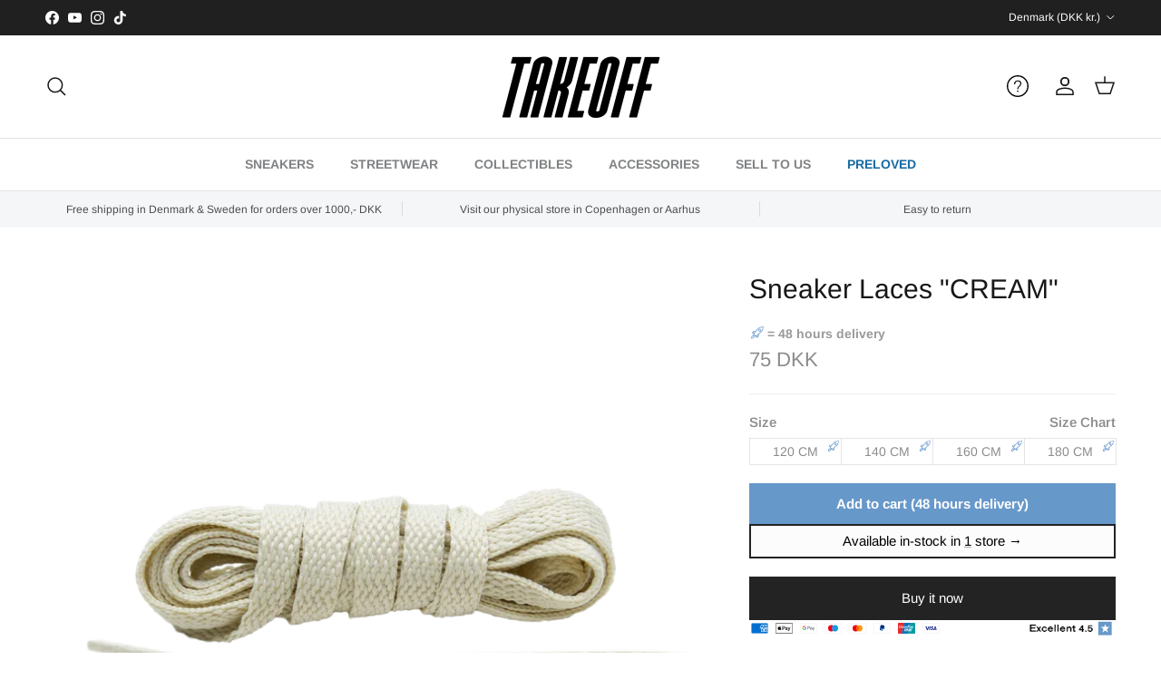

--- FILE ---
content_type: text/html; charset=utf-8
request_url: https://takeoffcph.dk/products/cream-laces
body_size: 70453
content:
<!doctype html>
<html class="no-js" lang="en" dir="ltr">
<head>
 
<meta charset="utf-8">
<meta name="viewport" content="width=device-width,initial-scale=1">
<title>Sneaker Laces &quot;CREAM&quot; &ndash; Takeoff Copenhagen</title><link rel="canonical" href="https://takeoffcph.dk/products/cream-laces"><link rel="icon" href="//takeoffcph.dk/cdn/shop/files/93414922_3012835818775318_3175463007777980416_n.png?crop=center&height=48&v=1637702254&width=48" type="image/png">
  <link rel="apple-touch-icon" href="//takeoffcph.dk/cdn/shop/files/93414922_3012835818775318_3175463007777980416_n.png?crop=center&height=180&v=1637702254&width=180"><meta name="description" content="Enhance the elegance of your limited edition sneakers with our Cream Sneaker Laces. These laces feature a soft and neutral cream color, making them the perfect complement to a wide range of sneakers."><meta property="og:site_name" content="Takeoff Copenhagen">
<meta property="og:url" content="https://takeoffcph.dk/products/cream-laces">
<meta property="og:title" content="Sneaker Laces &quot;CREAM&quot;">
<meta property="og:type" content="product">
<meta property="og:description" content="Enhance the elegance of your limited edition sneakers with our Cream Sneaker Laces. These laces feature a soft and neutral cream color, making them the perfect complement to a wide range of sneakers."><meta property="og:image" content="http://takeoffcph.dk/cdn/shop/products/lace_cream-lacespng.png?crop=center&height=1200&v=1666004729&width=1200">
  <meta property="og:image:secure_url" content="https://takeoffcph.dk/cdn/shop/products/lace_cream-lacespng.png?crop=center&height=1200&v=1666004729&width=1200">
  <meta property="og:image:width" content="2000">
  <meta property="og:image:height" content="2000"><meta property="og:price:amount" content="75">
  <meta property="og:price:currency" content="DKK"><meta name="twitter:card" content="summary_large_image">
<meta name="twitter:title" content="Sneaker Laces &quot;CREAM&quot;">
<meta name="twitter:description" content="Enhance the elegance of your limited edition sneakers with our Cream Sneaker Laces. These laces feature a soft and neutral cream color, making them the perfect complement to a wide range of sneakers.">
<style>@font-face {
  font-family: Arimo;
  font-weight: 400;
  font-style: normal;
  font-display: fallback;
  src: url("//takeoffcph.dk/cdn/fonts/arimo/arimo_n4.a7efb558ca22d2002248bbe6f302a98edee38e35.woff2") format("woff2"),
       url("//takeoffcph.dk/cdn/fonts/arimo/arimo_n4.0da809f7d1d5ede2a73be7094ac00741efdb6387.woff") format("woff");
}
@font-face {
  font-family: Arimo;
  font-weight: 700;
  font-style: normal;
  font-display: fallback;
  src: url("//takeoffcph.dk/cdn/fonts/arimo/arimo_n7.1d2d0638e6a1228d86beb0e10006e3280ccb2d04.woff2") format("woff2"),
       url("//takeoffcph.dk/cdn/fonts/arimo/arimo_n7.f4b9139e8eac4a17b38b8707044c20f54c3be479.woff") format("woff");
}
@font-face {
  font-family: Arimo;
  font-weight: 500;
  font-style: normal;
  font-display: fallback;
  src: url("//takeoffcph.dk/cdn/fonts/arimo/arimo_n5.a6cc016de05b75be63cb193704728ed8065f04bb.woff2") format("woff2"),
       url("//takeoffcph.dk/cdn/fonts/arimo/arimo_n5.e0d510a292c8c9059b1fcf519004ca9d3a6015a2.woff") format("woff");
}
@font-face {
  font-family: Arimo;
  font-weight: 400;
  font-style: italic;
  font-display: fallback;
  src: url("//takeoffcph.dk/cdn/fonts/arimo/arimo_i4.438ddb21a1b98c7230698d70dc1a21df235701b2.woff2") format("woff2"),
       url("//takeoffcph.dk/cdn/fonts/arimo/arimo_i4.0e1908a0dc1ec32fabb5a03a0c9ee2083f82e3d7.woff") format("woff");
}
@font-face {
  font-family: Arimo;
  font-weight: 700;
  font-style: italic;
  font-display: fallback;
  src: url("//takeoffcph.dk/cdn/fonts/arimo/arimo_i7.b9f09537c29041ec8d51f8cdb7c9b8e4f1f82cb1.woff2") format("woff2"),
       url("//takeoffcph.dk/cdn/fonts/arimo/arimo_i7.ec659fc855f754fd0b1bd052e606bba1058f73da.woff") format("woff");
}
@font-face {
  font-family: Arimo;
  font-weight: 400;
  font-style: normal;
  font-display: fallback;
  src: url("//takeoffcph.dk/cdn/fonts/arimo/arimo_n4.a7efb558ca22d2002248bbe6f302a98edee38e35.woff2") format("woff2"),
       url("//takeoffcph.dk/cdn/fonts/arimo/arimo_n4.0da809f7d1d5ede2a73be7094ac00741efdb6387.woff") format("woff");
}
@font-face {
  font-family: Arimo;
  font-weight: 700;
  font-style: normal;
  font-display: fallback;
  src: url("//takeoffcph.dk/cdn/fonts/arimo/arimo_n7.1d2d0638e6a1228d86beb0e10006e3280ccb2d04.woff2") format("woff2"),
       url("//takeoffcph.dk/cdn/fonts/arimo/arimo_n7.f4b9139e8eac4a17b38b8707044c20f54c3be479.woff") format("woff");
}
@font-face {
  font-family: Arimo;
  font-weight: 700;
  font-style: normal;
  font-display: fallback;
  src: url("//takeoffcph.dk/cdn/fonts/arimo/arimo_n7.1d2d0638e6a1228d86beb0e10006e3280ccb2d04.woff2") format("woff2"),
       url("//takeoffcph.dk/cdn/fonts/arimo/arimo_n7.f4b9139e8eac4a17b38b8707044c20f54c3be479.woff") format("woff");
}
@font-face {
  font-family: Arimo;
  font-weight: 600;
  font-style: normal;
  font-display: fallback;
  src: url("//takeoffcph.dk/cdn/fonts/arimo/arimo_n6.9c18b0befd86597f319b7d7f925727d04c262b32.woff2") format("woff2"),
       url("//takeoffcph.dk/cdn/fonts/arimo/arimo_n6.422bf6679b81a8bfb1b25d19299a53688390c2b9.woff") format("woff");
}
:root {
  --page-container-width:          1480px;
  --reading-container-width:       720px;
  --divider-opacity:               0.14;
  --gutter-large:                  30px;
  --gutter-desktop:                20px;
  --gutter-mobile:                 16px;
  --section-padding:               50px;
  --larger-section-padding:        80px;
  --larger-section-padding-mobile: 60px;
  --largest-section-padding:       110px;
  --aos-animate-duration:          0.6s;

  --base-font-family:              Arimo, sans-serif;
  --base-font-weight:              400;
  --base-font-style:               normal;
  --heading-font-family:           Arimo, sans-serif;
  --heading-font-weight:           400;
  --heading-font-style:            normal;
  --logo-font-family:              Arimo, sans-serif;
  --logo-font-weight:              700;
  --logo-font-style:               normal;
  --nav-font-family:               Arimo, sans-serif;
  --nav-font-weight:               700;
  --nav-font-style:                normal;

  --base-text-size:15px;
  --base-line-height:              1.6;
  --input-text-size:16px;
  --smaller-text-size-1:12px;
  --smaller-text-size-2:14px;
  --smaller-text-size-3:12px;
  --smaller-text-size-4:11px;
  --larger-text-size:30px;
  --super-large-text-size:53px;
  --super-large-mobile-text-size:24px;
  --larger-mobile-text-size:24px;
  --logo-text-size:24px;--btn-letter-spacing: normal;
    --btn-text-transform: none;
    --button-text-size:  15px;
    --quickbuy-button-text-size: 14px;
    --small-feature-link-font-size: 1em;
    --input-btn-padding-top:             1em;
    --input-btn-padding-bottom:          1em;--heading-text-transform:none;
  --nav-text-size:                      14px;
  --mobile-menu-font-weight:            600;

  --body-bg-color:                      255 255 255;
  --bg-color:                           255 255 255;
  --body-text-color:                    140 140 140;
  --text-color:                         140 140 140;

  --header-text-col:                    #171717;--header-text-hover-col:             var(--main-nav-link-hover-col);--header-bg-col:                     #ffffff;
  --heading-color:                     23 23 23;
  --body-heading-color:                23 23 23;
  --heading-divider-col:               #e2e2e2;

  --logo-col:                          #171717;
  --main-nav-bg:                       #ffffff;
  --main-nav-link-col:                 #808284;
  --main-nav-link-hover-col:           #171717;
  --main-nav-link-featured-col:        #186ca3;

  --link-color:                        23 23 23;
  --body-link-color:                   23 23 23;

  --btn-bg-color:                        35 35 35;
  --btn-bg-hover-color:                  0 0 0;
  --btn-border-color:                    35 35 35;
  --btn-border-hover-color:              0 0 0;
  --btn-text-color:                      255 255 255;
  --btn-text-hover-color:                255 255 255;--btn-alt-bg-color:                    255 255 255;
  --btn-alt-text-color:                  35 35 35;
  --btn-alt-border-color:                35 35 35;
  --btn-alt-border-hover-color:          35 35 35;--btn-ter-bg-color:                    235 235 235;
  --btn-ter-text-color:                  89 89 89;
  --btn-ter-bg-hover-color:              35 35 35;
  --btn-ter-text-hover-color:            255 255 255;--btn-border-radius: 0;--color-scheme-default:                             #ffffff;
  --color-scheme-default-color:                       255 255 255;
  --color-scheme-default-text-color:                  140 140 140;
  --color-scheme-default-head-color:                  23 23 23;
  --color-scheme-default-link-color:                  23 23 23;
  --color-scheme-default-btn-text-color:              255 255 255;
  --color-scheme-default-btn-text-hover-color:        255 255 255;
  --color-scheme-default-btn-bg-color:                35 35 35;
  --color-scheme-default-btn-bg-hover-color:          0 0 0;
  --color-scheme-default-btn-border-color:            35 35 35;
  --color-scheme-default-btn-border-hover-color:      0 0 0;
  --color-scheme-default-btn-alt-text-color:          35 35 35;
  --color-scheme-default-btn-alt-bg-color:            255 255 255;
  --color-scheme-default-btn-alt-border-color:        35 35 35;
  --color-scheme-default-btn-alt-border-hover-color:  35 35 35;

  --color-scheme-1:                             #f2f2f2;
  --color-scheme-1-color:                       242 242 242;
  --color-scheme-1-text-color:                  52 52 52;
  --color-scheme-1-head-color:                  52 52 52;
  --color-scheme-1-link-color:                  52 52 52;
  --color-scheme-1-btn-text-color:              255 255 255;
  --color-scheme-1-btn-text-hover-color:        255 255 255;
  --color-scheme-1-btn-bg-color:                35 35 35;
  --color-scheme-1-btn-bg-hover-color:          0 0 0;
  --color-scheme-1-btn-border-color:            35 35 35;
  --color-scheme-1-btn-border-hover-color:      0 0 0;
  --color-scheme-1-btn-alt-text-color:          35 35 35;
  --color-scheme-1-btn-alt-bg-color:            255 255 255;
  --color-scheme-1-btn-alt-border-color:        35 35 35;
  --color-scheme-1-btn-alt-border-hover-color:  35 35 35;

  --color-scheme-2:                             #f2f2f2;
  --color-scheme-2-color:                       242 242 242;
  --color-scheme-2-text-color:                  52 52 52;
  --color-scheme-2-head-color:                  52 52 52;
  --color-scheme-2-link-color:                  52 52 52;
  --color-scheme-2-btn-text-color:              255 255 255;
  --color-scheme-2-btn-text-hover-color:        255 255 255;
  --color-scheme-2-btn-bg-color:                35 35 35;
  --color-scheme-2-btn-bg-hover-color:          0 0 0;
  --color-scheme-2-btn-border-color:            35 35 35;
  --color-scheme-2-btn-border-hover-color:      0 0 0;
  --color-scheme-2-btn-alt-text-color:          35 35 35;
  --color-scheme-2-btn-alt-bg-color:            255 255 255;
  --color-scheme-2-btn-alt-border-color:        35 35 35;
  --color-scheme-2-btn-alt-border-hover-color:  35 35 35;

  /* Shop Pay payment terms */
  --payment-terms-background-color:    #ffffff;--quickbuy-bg: 242 242 242;--body-input-background-color:       rgb(var(--body-bg-color));
  --input-background-color:            rgb(var(--body-bg-color));
  --body-input-text-color:             var(--body-text-color);
  --input-text-color:                  var(--body-text-color);
  --body-input-border-color:           rgb(226, 226, 226);
  --input-border-color:                rgb(226, 226, 226);
  --input-border-color-hover:          rgb(192, 192, 192);
  --input-border-color-active:         rgb(140, 140, 140);

  --swatch-cross-svg:                  url("data:image/svg+xml,%3Csvg xmlns='http://www.w3.org/2000/svg' width='240' height='240' viewBox='0 0 24 24' fill='none' stroke='rgb(226, 226, 226)' stroke-width='0.09' preserveAspectRatio='none' %3E%3Cline x1='24' y1='0' x2='0' y2='24'%3E%3C/line%3E%3C/svg%3E");
  --swatch-cross-hover:                url("data:image/svg+xml,%3Csvg xmlns='http://www.w3.org/2000/svg' width='240' height='240' viewBox='0 0 24 24' fill='none' stroke='rgb(192, 192, 192)' stroke-width='0.09' preserveAspectRatio='none' %3E%3Cline x1='24' y1='0' x2='0' y2='24'%3E%3C/line%3E%3C/svg%3E");
  --swatch-cross-active:               url("data:image/svg+xml,%3Csvg xmlns='http://www.w3.org/2000/svg' width='240' height='240' viewBox='0 0 24 24' fill='none' stroke='rgb(140, 140, 140)' stroke-width='0.09' preserveAspectRatio='none' %3E%3Cline x1='24' y1='0' x2='0' y2='24'%3E%3C/line%3E%3C/svg%3E");

  --footer-divider-col:                #e4e4e4;
  --footer-text-col:                   128 130 132;
  --footer-heading-col:                23 23 23;
  --footer-bg:                         #f7f7f8;--product-label-overlay-justify: flex-start;--product-label-overlay-align: flex-start;--product-label-overlay-reduction-text:   #df5641;
  --product-label-overlay-reduction-bg:     #ffffff;
  --product-label-overlay-stock-text:       #ffffff;
  --product-label-overlay-stock-bg:         #4c4c4b;
  --product-label-overlay-new-text:         #808284;
  --product-label-overlay-new-bg:           #ffffff;
  --product-label-overlay-meta-text:        #ffffff;
  --product-label-overlay-meta-bg:          #09728c;
  --product-label-sale-text:                #df5641;
  --product-label-sold-text:                #171717;
  --product-label-preorder-text:            #60a57e;

  --product-block-crop-align:               center;

  
  --product-block-price-align:              center;
  --product-block-price-item-margin-start:  .25rem;
  --product-block-price-item-margin-end:    .25rem;
  

  --collection-block-image-position:   center center;

  --swatch-picker-image-size:          68px;
  --swatch-crop-align:                 center center;

  --image-overlay-text-color:          255 255 255;--image-overlay-bg:                  rgba(23, 23, 23, 0.1);
  --image-overlay-shadow-start:        rgb(0 0 0 / 0.2);
  --image-overlay-box-opacity:         1.0;.image-overlay--bg-box .text-overlay .text-overlay__text {
      --image-overlay-box-bg: 255 255 255;
      --heading-color: var(--body-heading-color);
      --text-color: var(--body-text-color);
      --link-color: var(--body-link-color);
    }--product-inventory-ok-box-color:            #f2faf0;
  --product-inventory-ok-text-color:           #108043;
  --product-inventory-ok-icon-box-fill-color:  #fff;
  --product-inventory-low-box-color:           #fcf1cd;
  --product-inventory-low-text-color:          #dd9a1a;
  --product-inventory-low-icon-box-fill-color: #fff;
  --product-inventory-low-text-color-channels: 16, 128, 67;
  --product-inventory-ok-text-color-channels:  221, 154, 26;

  --rating-star-color: 128 130 132;
}::selection {
    background: rgb(var(--body-heading-color));
    color: rgb(var(--body-bg-color));
  }
  ::-moz-selection {
    background: rgb(var(--body-heading-color));
    color: rgb(var(--body-bg-color));
  }.use-color-scheme--default {
  --product-label-sale-text:           #df5641;
  --product-label-sold-text:           #171717;
  --product-label-preorder-text:       #60a57e;
  --input-background-color:            rgb(var(--body-bg-color));
  --input-text-color:                  var(--body-input-text-color);
  --input-border-color:                rgb(226, 226, 226);
  --input-border-color-hover:          rgb(192, 192, 192);
  --input-border-color-active:         rgb(140, 140, 140);
}</style>

  <meta name="google-site-verification" content="dD2JjJahxmLRRaOfzpPKe3K-NJudHyYqp_CkgWQShNE" />


  <link href="//takeoffcph.dk/cdn/shop/t/25/assets/main.css?v=161845698394590933311739894967" rel="stylesheet" type="text/css" media="all" />
<link rel="preload" as="font" href="//takeoffcph.dk/cdn/fonts/arimo/arimo_n4.a7efb558ca22d2002248bbe6f302a98edee38e35.woff2" type="font/woff2" crossorigin><link rel="preload" as="font" href="//takeoffcph.dk/cdn/fonts/arimo/arimo_n4.a7efb558ca22d2002248bbe6f302a98edee38e35.woff2" type="font/woff2" crossorigin><script>
    document.documentElement.className = document.documentElement.className.replace('no-js', 'js');

    window.theme = {
      info: {
        name: 'Symmetry',
        version: '7.3.0'
      },
      device: {
        hasTouch: window.matchMedia('(any-pointer: coarse)').matches,
        hasHover: window.matchMedia('(hover: hover)').matches
      },
      mediaQueries: {
        md: '(min-width: 768px)',
        productMediaCarouselBreak: '(min-width: 1041px)'
      },
      routes: {
        base: 'https://takeoffcph.dk',
        cart: '/cart',
        cartAdd: '/cart/add.js',
        cartUpdate: '/cart/update.js',
        predictiveSearch: '/search/suggest'
      },
      strings: {
        cartTermsConfirmation: "You must agree to the terms and conditions before continuing.",
        cartItemsQuantityError: "You can only add [QUANTITY] of this item to your cart.",
        generalSearchViewAll: "View all search results",
        noStock: "Sold out",
        noVariant: "Unavailable",
        productsProductChooseA: "Choose a",
        generalSearchPages: "Pages",
        generalSearchNoResultsWithoutTerms: "Sorry, we couldnʼt find any results",
        shippingCalculator: {
          singleRate: "There is one shipping rate for this destination:",
          multipleRates: "There are multiple shipping rates for this destination:",
          noRates: "We do not ship to this destination."
        }
      },
      settings: {
        moneyWithCurrencyFormat: "\u003cspan class=money\u003e\u003cspan class=priceRange\u003e\u003cspan class=money\u003e{{amount_no_decimals_with_comma_separator}} DKK\u003c\/span\u003e\u003c\/span\u003e\u003c\/span\u003e",
        cartType: "drawer",
        afterAddToCart: "drawer",
        quickbuyStyle: "off",
        externalLinksNewTab: true,
        internalLinksSmoothScroll: true
      }
    }

    theme.inlineNavigationCheck = function() {
      var pageHeader = document.querySelector('.pageheader'),
          inlineNavContainer = pageHeader.querySelector('.logo-area__left__inner'),
          inlineNav = inlineNavContainer.querySelector('.navigation--left');
      if (inlineNav && getComputedStyle(inlineNav).display != 'none') {
        var inlineMenuCentered = document.querySelector('.pageheader--layout-inline-menu-center'),
            logoContainer = document.querySelector('.logo-area__middle__inner');
        if(inlineMenuCentered) {
          var rightWidth = document.querySelector('.logo-area__right__inner').clientWidth,
              middleWidth = logoContainer.clientWidth,
              logoArea = document.querySelector('.logo-area'),
              computedLogoAreaStyle = getComputedStyle(logoArea),
              logoAreaInnerWidth = logoArea.clientWidth - Math.ceil(parseFloat(computedLogoAreaStyle.paddingLeft)) - Math.ceil(parseFloat(computedLogoAreaStyle.paddingRight)),
              availableNavWidth = logoAreaInnerWidth - Math.max(rightWidth, middleWidth) * 2 - 40;
          inlineNavContainer.style.maxWidth = availableNavWidth + 'px';
        }

        var firstInlineNavLink = inlineNav.querySelector('.navigation__item:first-child'),
            lastInlineNavLink = inlineNav.querySelector('.navigation__item:last-child');
        if (lastInlineNavLink) {
          var inlineNavWidth = null;
          if(document.querySelector('html[dir=rtl]')) {
            inlineNavWidth = firstInlineNavLink.offsetLeft - lastInlineNavLink.offsetLeft + firstInlineNavLink.offsetWidth;
          } else {
            inlineNavWidth = lastInlineNavLink.offsetLeft - firstInlineNavLink.offsetLeft + lastInlineNavLink.offsetWidth;
          }
          if (inlineNavContainer.offsetWidth >= inlineNavWidth) {
            pageHeader.classList.add('pageheader--layout-inline-permitted');
            var tallLogo = logoContainer.clientHeight > lastInlineNavLink.clientHeight + 20;
            if (tallLogo) {
              inlineNav.classList.add('navigation--tight-underline');
            } else {
              inlineNav.classList.remove('navigation--tight-underline');
            }
          } else {
            pageHeader.classList.remove('pageheader--layout-inline-permitted');
          }
        }
      }
    };

    theme.setInitialHeaderHeightProperty = () => {
      const section = document.querySelector('.section-header');
      if (section) {
        document.documentElement.style.setProperty('--theme-header-height', Math.ceil(section.clientHeight) + 'px');
      }
    };
  </script>

  <script src="//takeoffcph.dk/cdn/shop/t/25/assets/main.js?v=71597228913418551581726068871" defer></script>
    <script src="//takeoffcph.dk/cdn/shop/t/25/assets/animate-on-scroll.js?v=15249566486942820451726068871" defer></script>
    <link href="//takeoffcph.dk/cdn/shop/t/25/assets/animate-on-scroll.css?v=116824741000487223811726068871" rel="stylesheet" type="text/css" media="all" />
  

  <script>window.performance && window.performance.mark && window.performance.mark('shopify.content_for_header.start');</script><meta name="google-site-verification" content="WN72tNhXBdcdONssaUn59t7IOXq_YxufHMIKmcUpeKo">
<meta id="shopify-digital-wallet" name="shopify-digital-wallet" content="/60438970560/digital_wallets/dialog">
<meta name="shopify-checkout-api-token" content="a1be9436fdb09a8fd2fba61fb54db6be">
<meta id="in-context-paypal-metadata" data-shop-id="60438970560" data-venmo-supported="false" data-environment="production" data-locale="en_US" data-paypal-v4="true" data-currency="DKK">
<link rel="alternate" hreflang="x-default" href="https://takeoffcph.dk/products/cream-laces">
<link rel="alternate" hreflang="en" href="https://takeoffcph.dk/products/cream-laces">
<link rel="alternate" hreflang="sv-SE" href="https://takeoffcph.se/products/cream-laces">
<link rel="alternate" hreflang="en-SE" href="https://takeoffcph.se/en/products/cream-laces">
<link rel="alternate" type="application/json+oembed" href="https://takeoffcph.dk/products/cream-laces.oembed">
<script async="async" src="/checkouts/internal/preloads.js?locale=en-DK"></script>
<script id="apple-pay-shop-capabilities" type="application/json">{"shopId":60438970560,"countryCode":"DK","currencyCode":"DKK","merchantCapabilities":["supports3DS"],"merchantId":"gid:\/\/shopify\/Shop\/60438970560","merchantName":"Takeoff Copenhagen","requiredBillingContactFields":["postalAddress","email","phone"],"requiredShippingContactFields":["postalAddress","email","phone"],"shippingType":"shipping","supportedNetworks":["visa","maestro","masterCard","amex"],"total":{"type":"pending","label":"Takeoff Copenhagen","amount":"1.00"},"shopifyPaymentsEnabled":true,"supportsSubscriptions":true}</script>
<script id="shopify-features" type="application/json">{"accessToken":"a1be9436fdb09a8fd2fba61fb54db6be","betas":["rich-media-storefront-analytics"],"domain":"takeoffcph.dk","predictiveSearch":true,"shopId":60438970560,"locale":"en"}</script>
<script>var Shopify = Shopify || {};
Shopify.shop = "takeoffcopenhagen.myshopify.com";
Shopify.locale = "en";
Shopify.currency = {"active":"DKK","rate":"1.0"};
Shopify.country = "DK";
Shopify.theme = {"name":"Takeoff Copenhagen Main Theme","id":173212008795,"schema_name":"Symmetry","schema_version":"7.3.0","theme_store_id":568,"role":"main"};
Shopify.theme.handle = "null";
Shopify.theme.style = {"id":null,"handle":null};
Shopify.cdnHost = "takeoffcph.dk/cdn";
Shopify.routes = Shopify.routes || {};
Shopify.routes.root = "/";</script>
<script type="module">!function(o){(o.Shopify=o.Shopify||{}).modules=!0}(window);</script>
<script>!function(o){function n(){var o=[];function n(){o.push(Array.prototype.slice.apply(arguments))}return n.q=o,n}var t=o.Shopify=o.Shopify||{};t.loadFeatures=n(),t.autoloadFeatures=n()}(window);</script>
<script id="shop-js-analytics" type="application/json">{"pageType":"product"}</script>
<script defer="defer" async type="module" src="//takeoffcph.dk/cdn/shopifycloud/shop-js/modules/v2/client.init-shop-cart-sync_BdyHc3Nr.en.esm.js"></script>
<script defer="defer" async type="module" src="//takeoffcph.dk/cdn/shopifycloud/shop-js/modules/v2/chunk.common_Daul8nwZ.esm.js"></script>
<script type="module">
  await import("//takeoffcph.dk/cdn/shopifycloud/shop-js/modules/v2/client.init-shop-cart-sync_BdyHc3Nr.en.esm.js");
await import("//takeoffcph.dk/cdn/shopifycloud/shop-js/modules/v2/chunk.common_Daul8nwZ.esm.js");

  window.Shopify.SignInWithShop?.initShopCartSync?.({"fedCMEnabled":true,"windoidEnabled":true});

</script>
<script>(function() {
  var isLoaded = false;
  function asyncLoad() {
    if (isLoaded) return;
    isLoaded = true;
    var urls = ["\/\/cdn.shopify.com\/s\/files\/1\/0257\/0108\/9360\/t\/85\/assets\/usf-license.js?shop=takeoffcopenhagen.myshopify.com","https:\/\/most-viewed-products.herokuapp.com\/app\/main.min.js?shop=takeoffcopenhagen.myshopify.com"];
    for (var i = 0; i < urls.length; i++) {
      var s = document.createElement('script');
      s.type = 'text/javascript';
      s.async = true;
      s.src = urls[i];
      var x = document.getElementsByTagName('script')[0];
      x.parentNode.insertBefore(s, x);
    }
  };
  if(window.attachEvent) {
    window.attachEvent('onload', asyncLoad);
  } else {
    window.addEventListener('load', asyncLoad, false);
  }
})();</script>
<script id="__st">var __st={"a":60438970560,"offset":3600,"reqid":"e0fbfdbc-1ff3-4841-a9ec-9be7971f3a89-1768943411","pageurl":"takeoffcph.dk\/products\/cream-laces","u":"0c631004bd52","p":"product","rtyp":"product","rid":7377882579136};</script>
<script>window.ShopifyPaypalV4VisibilityTracking = true;</script>
<script id="captcha-bootstrap">!function(){'use strict';const t='contact',e='account',n='new_comment',o=[[t,t],['blogs',n],['comments',n],[t,'customer']],c=[[e,'customer_login'],[e,'guest_login'],[e,'recover_customer_password'],[e,'create_customer']],r=t=>t.map((([t,e])=>`form[action*='/${t}']:not([data-nocaptcha='true']) input[name='form_type'][value='${e}']`)).join(','),a=t=>()=>t?[...document.querySelectorAll(t)].map((t=>t.form)):[];function s(){const t=[...o],e=r(t);return a(e)}const i='password',u='form_key',d=['recaptcha-v3-token','g-recaptcha-response','h-captcha-response',i],f=()=>{try{return window.sessionStorage}catch{return}},m='__shopify_v',_=t=>t.elements[u];function p(t,e,n=!1){try{const o=window.sessionStorage,c=JSON.parse(o.getItem(e)),{data:r}=function(t){const{data:e,action:n}=t;return t[m]||n?{data:e,action:n}:{data:t,action:n}}(c);for(const[e,n]of Object.entries(r))t.elements[e]&&(t.elements[e].value=n);n&&o.removeItem(e)}catch(o){console.error('form repopulation failed',{error:o})}}const l='form_type',E='cptcha';function T(t){t.dataset[E]=!0}const w=window,h=w.document,L='Shopify',v='ce_forms',y='captcha';let A=!1;((t,e)=>{const n=(g='f06e6c50-85a8-45c8-87d0-21a2b65856fe',I='https://cdn.shopify.com/shopifycloud/storefront-forms-hcaptcha/ce_storefront_forms_captcha_hcaptcha.v1.5.2.iife.js',D={infoText:'Protected by hCaptcha',privacyText:'Privacy',termsText:'Terms'},(t,e,n)=>{const o=w[L][v],c=o.bindForm;if(c)return c(t,g,e,D).then(n);var r;o.q.push([[t,g,e,D],n]),r=I,A||(h.body.append(Object.assign(h.createElement('script'),{id:'captcha-provider',async:!0,src:r})),A=!0)});var g,I,D;w[L]=w[L]||{},w[L][v]=w[L][v]||{},w[L][v].q=[],w[L][y]=w[L][y]||{},w[L][y].protect=function(t,e){n(t,void 0,e),T(t)},Object.freeze(w[L][y]),function(t,e,n,w,h,L){const[v,y,A,g]=function(t,e,n){const i=e?o:[],u=t?c:[],d=[...i,...u],f=r(d),m=r(i),_=r(d.filter((([t,e])=>n.includes(e))));return[a(f),a(m),a(_),s()]}(w,h,L),I=t=>{const e=t.target;return e instanceof HTMLFormElement?e:e&&e.form},D=t=>v().includes(t);t.addEventListener('submit',(t=>{const e=I(t);if(!e)return;const n=D(e)&&!e.dataset.hcaptchaBound&&!e.dataset.recaptchaBound,o=_(e),c=g().includes(e)&&(!o||!o.value);(n||c)&&t.preventDefault(),c&&!n&&(function(t){try{if(!f())return;!function(t){const e=f();if(!e)return;const n=_(t);if(!n)return;const o=n.value;o&&e.removeItem(o)}(t);const e=Array.from(Array(32),(()=>Math.random().toString(36)[2])).join('');!function(t,e){_(t)||t.append(Object.assign(document.createElement('input'),{type:'hidden',name:u})),t.elements[u].value=e}(t,e),function(t,e){const n=f();if(!n)return;const o=[...t.querySelectorAll(`input[type='${i}']`)].map((({name:t})=>t)),c=[...d,...o],r={};for(const[a,s]of new FormData(t).entries())c.includes(a)||(r[a]=s);n.setItem(e,JSON.stringify({[m]:1,action:t.action,data:r}))}(t,e)}catch(e){console.error('failed to persist form',e)}}(e),e.submit())}));const S=(t,e)=>{t&&!t.dataset[E]&&(n(t,e.some((e=>e===t))),T(t))};for(const o of['focusin','change'])t.addEventListener(o,(t=>{const e=I(t);D(e)&&S(e,y())}));const B=e.get('form_key'),M=e.get(l),P=B&&M;t.addEventListener('DOMContentLoaded',(()=>{const t=y();if(P)for(const e of t)e.elements[l].value===M&&p(e,B);[...new Set([...A(),...v().filter((t=>'true'===t.dataset.shopifyCaptcha))])].forEach((e=>S(e,t)))}))}(h,new URLSearchParams(w.location.search),n,t,e,['guest_login'])})(!0,!0)}();</script>
<script integrity="sha256-4kQ18oKyAcykRKYeNunJcIwy7WH5gtpwJnB7kiuLZ1E=" data-source-attribution="shopify.loadfeatures" defer="defer" src="//takeoffcph.dk/cdn/shopifycloud/storefront/assets/storefront/load_feature-a0a9edcb.js" crossorigin="anonymous"></script>
<script data-source-attribution="shopify.dynamic_checkout.dynamic.init">var Shopify=Shopify||{};Shopify.PaymentButton=Shopify.PaymentButton||{isStorefrontPortableWallets:!0,init:function(){window.Shopify.PaymentButton.init=function(){};var t=document.createElement("script");t.src="https://takeoffcph.dk/cdn/shopifycloud/portable-wallets/latest/portable-wallets.en.js",t.type="module",document.head.appendChild(t)}};
</script>
<script data-source-attribution="shopify.dynamic_checkout.buyer_consent">
  function portableWalletsHideBuyerConsent(e){var t=document.getElementById("shopify-buyer-consent"),n=document.getElementById("shopify-subscription-policy-button");t&&n&&(t.classList.add("hidden"),t.setAttribute("aria-hidden","true"),n.removeEventListener("click",e))}function portableWalletsShowBuyerConsent(e){var t=document.getElementById("shopify-buyer-consent"),n=document.getElementById("shopify-subscription-policy-button");t&&n&&(t.classList.remove("hidden"),t.removeAttribute("aria-hidden"),n.addEventListener("click",e))}window.Shopify?.PaymentButton&&(window.Shopify.PaymentButton.hideBuyerConsent=portableWalletsHideBuyerConsent,window.Shopify.PaymentButton.showBuyerConsent=portableWalletsShowBuyerConsent);
</script>
<script>
  function portableWalletsCleanup(e){e&&e.src&&console.error("Failed to load portable wallets script "+e.src);var t=document.querySelectorAll("shopify-accelerated-checkout .shopify-payment-button__skeleton, shopify-accelerated-checkout-cart .wallet-cart-button__skeleton"),e=document.getElementById("shopify-buyer-consent");for(let e=0;e<t.length;e++)t[e].remove();e&&e.remove()}function portableWalletsNotLoadedAsModule(e){e instanceof ErrorEvent&&"string"==typeof e.message&&e.message.includes("import.meta")&&"string"==typeof e.filename&&e.filename.includes("portable-wallets")&&(window.removeEventListener("error",portableWalletsNotLoadedAsModule),window.Shopify.PaymentButton.failedToLoad=e,"loading"===document.readyState?document.addEventListener("DOMContentLoaded",window.Shopify.PaymentButton.init):window.Shopify.PaymentButton.init())}window.addEventListener("error",portableWalletsNotLoadedAsModule);
</script>

<script type="module" src="https://takeoffcph.dk/cdn/shopifycloud/portable-wallets/latest/portable-wallets.en.js" onError="portableWalletsCleanup(this)" crossorigin="anonymous"></script>
<script nomodule>
  document.addEventListener("DOMContentLoaded", portableWalletsCleanup);
</script>

<link id="shopify-accelerated-checkout-styles" rel="stylesheet" media="screen" href="https://takeoffcph.dk/cdn/shopifycloud/portable-wallets/latest/accelerated-checkout-backwards-compat.css" crossorigin="anonymous">
<style id="shopify-accelerated-checkout-cart">
        #shopify-buyer-consent {
  margin-top: 1em;
  display: inline-block;
  width: 100%;
}

#shopify-buyer-consent.hidden {
  display: none;
}

#shopify-subscription-policy-button {
  background: none;
  border: none;
  padding: 0;
  text-decoration: underline;
  font-size: inherit;
  cursor: pointer;
}

#shopify-subscription-policy-button::before {
  box-shadow: none;
}

      </style>
<script id="sections-script" data-sections="related-products" defer="defer" src="//takeoffcph.dk/cdn/shop/t/25/compiled_assets/scripts.js?v=11165"></script>
<script>window.performance && window.performance.mark && window.performance.mark('shopify.content_for_header.end');</script>
<script>window._usfTheme={
    id:173212008795,
    name:"Symmetry",
    version:"7.3.0",
    vendor:"Clean Canvas",
    applied:1,
    assetUrl:"//takeoffcph.dk/cdn/shop/t/25/assets/usf-boot.js?v=106128096052166150111764773304"
};
window._usfCustomerTags = null;
window._usfCollectionId = null;
window._usfCollectionDefaultSort = null;
window._usfLocale = "en";
window._usfRootUrl = "\/";
window.usf = {
  settings: {"online":1,"version":"1.0.2.4112","shop":"takeoffcopenhagen.myshopify.com","siteId":"dfe83045-14da-4929-aac2-16def89f44bc","resUrl":"//cdn.shopify.com/s/files/1/0257/0108/9360/t/85/assets/","analyticsApiUrl":"https://svc-16-analytics-usf.hotyon.com/set","searchSvcUrl":"https://svc-16-usf.hotyon.com/","enabledPlugins":[],"showGotoTop":1,"mobileBreakpoint":767,"decimals":0,"decimalDisplay":",","thousandSeparator":".","currency":"DKK","priceLongFormat":"<span class=money><span class=priceRange><span class=money>{0} DKK</span></span></span>","priceFormat":"<span class=money><span class=priceRange><span class=money>{0} DKK</span></span></span>","plugins":{},"revision":86784787,"filters":{"horz":1,"desktopLikeMobile":1,"filtersHorzStyle":"default","filtersHorzPosition":"left","filtersMobileStyle":"default"},"instantSearch":{"online":1,"searchBoxSelector":"input[name=q]","numOfSuggestions":6,"numOfProductMatches":8,"numOfCollections":4,"numOfPages":4,"layout":"two-columns","productDisplayType":"list","productColumnPosition":"left","productsPerRow":2,"showPopularProducts":1,"numOfPopularProducts":6,"numOfRecentSearches":5},"search":{"online":1,"sortFields":["r","bestselling","date","-date","price","-price"],"searchResultsUrl":"/pages/search-results-1","more":"infinite","itemsPerPage":28,"imageSizeType":"dynamic","imageSize":"600,350","searchResultsMetafields":"custom.xxx","showAltImage":1,"showVendor":1,"showSale":1,"showSoldOut":1},"collections":{"online":1,"collectionsPageUrl":"/pages/collections"},"filterNavigation":{"showFilterArea":1,"showSingle":1,"showProductCount":1},"translation_en":{"search":"Search","latestSearches":"Latest searches","popularSearches":"Popular searches","viewAllResultsFor":"view all results for <span class=\"usf-highlight\">{0}</span>","viewAllResults":"view all results","noMatchesFoundFor":"No matches found for \"<b>{0}</b>\". Please try again with a different term.","productSearchResultWithTermSummary":"<b>{0}</b> results for '<b>{1}</b>'","productSearchResultSummary":"<b>{0}</b> products","productSearchNoResults":"<h2>No matching for '<b>{0}</b>'.</h2><p>But don't give up – check the filters, spelling or try less specific search terms.</p>","productSearchNoResultsEmptyTerm":"<h2>No results found.</h2><p>But don't give up – check the filters or try less specific terms.</p>","clearAll":"Clear all","clear":"Clear","clearAllFilters":"Clear all filters","clearFiltersBy":"Clear filters by {0}","filterBy":"Filter by {0}","sort":"Sort","sortBy_r":"Trending","sortBy_title":"Title: A-Z","sortBy_-title":"Title: Z-A","sortBy_date":"Date: Old to New","sortBy_-date":"Date: New to Old","sortBy_price":"Price: Low to High","sortBy_-price":"Price: High to Low","sortBy_percentSale":"Percent sales: Low to High","sortBy_-percentSale":"Percent sales: High to Low","sortBy_-discount":"Discount: High to Low","sortBy_bestselling":"Best selling","sortBy_-available":"Inventory: High to Low","sortBy_producttype":"Product Type: A-Z","sortBy_-producttype":"Product Type: Z-A","sortBy_random":"Random","filters":"Filters","filterOptions":"Filter options","clearFilterOptions":"Clear all filter options","youHaveViewed":"You've viewed {0} of {1} products","loadMore":"Load more","loadPrev":"Load previous","productMatches":"Product matches","trending":"Trending","didYouMean":"Sorry, nothing found for '<b>{0}</b>'.<br>Did you mean '<b>{1}</b>'?","searchSuggestions":"Search suggestions","popularSearch":"Popular search","quantity":"Quantity","selectedVariantNotAvailable":"The selected variant is not available.","addToCart":"Add to cart","seeFullDetails":"See full details","chooseOptions":"Choose options","quickView":"Quick view","sale":"Sale","save":"Save","soldOut":"Sold out","viewItems":"View items","more":"More","all":"All","prevPage":"Previous page","gotoPage":"Go to page {0}","nextPage":"Next page","from":"From","collections":"Collections","pages":"Pages","sortBy_option:Denominations":"Denominations: A-Z","sortBy_-option:Denominations":"Denominations: Z-A","sortBy_option:Length":"Length: A-Z","sortBy_-option:Length":"Length: Z-A","sortBy_option:Size":"Size: A-Z","sortBy_-option:Size":"Size: Z-A","sortBy_option:SIZE":"SIZE: A-Z","sortBy_-option:SIZE":"SIZE: Z-A","sortBy_varMetafield:custom.filter.custom.filter":"custom.filter.custom.filter: A-Z","sortBy_-varMetafield:custom.filter.custom.filter":"custom.filter.custom.filter: Z-A","sortBy_varMetafield:custom.filter":"custom.filter: A-Z","sortBy_-varMetafield:custom.filter":"custom.filter: Z-A","sortBy_option:Value":"Value: A-Z","sortBy_-option:Value":"Value: Z-A","sortBy_option:Color":"Color: A-Z","sortBy_-option:Color":"Color: Z-A"}}
}
</script>
<script src="//takeoffcph.dk/cdn/shop/t/25/assets/usf-boot.js?v=106128096052166150111764773304" async></script>
<!-- CC Custom Head Start --><!-- CC Custom Head End --><!-- BEGIN app block: shopify://apps/c-hub-customer-accounts/blocks/app-embed/0fb3ba0b-4c65-4919-a85a-48bc2d368e9c --><script>(function () { try { localStorage.removeItem('chInitPageLoad'); } catch (error) {}})();</script><!-- END app block --><!-- BEGIN app block: shopify://apps/wrapped/blocks/app-embed/1714fc7d-e525-4a14-8c3e-1b6ed95734c5 --><script type="module" src="https://cdn.shopify.com/storefront/web-components.js"></script>
<!-- BEGIN app snippet: app-embed.settings --><script type="text/javascript">
  window.Wrapped = { ...window.Wrapped };
  window.Wrapped.options = null;
  window.Wrapped.settings = {"activated":false,"debug":false,"scripts":null,"styles":null,"skipFetchInterceptor":false,"skipXhrInterceptor":false,"token":"c337b703beab72007b61080b525b7574"};
  window.Wrapped.settings.block = {"extension_background_primary_color":"#ffffff","extension_background_secondary_color":"#f3f3f3","extension_border_color":"#000000","border_width":1,"border_radius":6,"spacing_scale":"--wrapped-spacing-scale-base","hover_style":"--wrapped-hover-style-light","font_color":"#000000","font_secondary_color":"#333333","font_scale":100,"form_element_text_color":"#333333","background_color":"#ffffff","border_color":"#000000","checkbox_radio_color":"rgba(0,0,0,0)","primary_button_text":"#ffffff","primary_button_surface":"#000000","primary_button_border":"rgba(0,0,0,0)","secondary_button_text":"#333333","secondary_button_surface":"#0000000f","secondary_button_border":"rgba(0,0,0,0)","media_fit":"fill","gift_thumbnail_size":75,"gift_thumbnail_position":"--wrapped-thumbnail-position-start"};
  window.Wrapped.settings.market = null;

  
    window.Wrapped.selectedProductId = 7377882579136;
    window.Wrapped.selectedVariantId = 49392242753883;
  if (window.Wrapped.settings.debug) {
    const logStyle = 'background-color:black;color:#ffc863;font-size:12px;font-weight:400;padding:12px;border-radius:10px;'
    console.log('%c Gift options by Wrapped | Learn more at https://apps.shopify.com/wrapped', logStyle)
    console.debug('[wrapped:booting]', window.Wrapped)
  }
</script>
<!-- END app snippet --><!-- BEGIN app snippet: app-embed.styles -->
<style type="text/css">
:root {
  --wrapped-background-color: #ffffff;

  --wrapped-extension-background-primary-color: #ffffff;
  --wrapped-extension-background-secondary-color: #f3f3f3;

  --wrapped-extension-border-color: #000000;

  --wrapped-border-color: #000000;
  
  
    --wrapped-border-radius: min(6px, 24px);
  
  --wrapped-border-width: 1px;

  --wrapped-checkbox-accent-color: rgba(0,0,0,0);

  --wrapped-checkbox--label-left: flex-start;
  --wrapped-checkbox--label-center: center;
  --wrapped-checkbox--label-right: flex-end;

  --wrapped-default-padding: 0.5em;
  --wrapped-container-padding: 0.5em;

  --wrapped-font-color: #000000;
  --wrapped-font-size-default: 16px;
  --wrapped-font-scale: 1.0;

  --wrapped-font-size: calc(var(--wrapped-font-size-default) * var(--wrapped-font-scale));
  --wrapped-font-size-small: calc(var(--wrapped-font-size) * 0.8);
  --wrapped-font-size-smaller: calc(var(--wrapped-font-size) * 0.7);
  --wrapped-font-size-smallest: calc(var(--wrapped-font-size) * 0.65);

  --wrapped-component-bottom-padding: 0.5em;

  --wrapped-feature-max-height: 500px;

  --wrapped-textarea-min-height: 80px;

  --wrapped-thumbnail-position-start: -1;
  --wrapped-thumbnail-position-end: 2;
  --wrapped-thumbnail-position: var(--wrapped-thumbnail-position-start, -1);
  --wrapped-thumbnail-size: clamp(40px, 75px, 200px);

  --wrapped-extension-margin-block-start: 1em;
  --wrapped-extension-margin-block-end: 2em;

  --wrapped-unavailable-gift-variant-opacity: 0.4;
}


wrapped-extension {
  background-color: var(--wrapped-extension-background-primary-color) !important;
  border: 1px solid var(--wrapped-extension-border-color) !important;
  border-radius: var(--wrapped-border-radius) !important;
  display: block;
  color: var(--wrapped-font-color) !important;
  font-size: var(--wrapped-font-size) !important;
  height: fit-content !important;
  margin-block-start: var(--wrapped-extension-margin-block-start) !important;
  margin-block-end: var(--wrapped-extension-margin-block-end) !important;
  min-width: unset !important;
  max-width: 640px !important;
  overflow: hidden !important;
  padding: unset !important;
  width: unset !important;

  &:has([part="provider"][gift-variants-unavailable="true"]) {
    display: none !important;
  }
  &:has([part="provider"][is-filtered="true"]) {
    display: none !important;
  }
  &:has([part="provider"][is-gift-option="true"]) {
    display: none !important;
  }
  &:has([part="provider"][is-hidden="true"]) {
    border: none !important;
    display: none !important;
  }

  &:has(wrapped-cart-list-provider) {
    margin-left: auto !important;
    margin-right: 0 !important;
  }

  &[target-group="drawer"]:has(wrapped-cart-list-provider) {
    max-width: unset !important;
    margin-left: unset !important;
    margin-right: unset !important;
    margin-block-end: calc(var(--wrapped-extension-margin-block-end) * 0.5) !important;
  }
}

wrapped-extension * {
  font-size: inherit;
  font-family: inherit;
  color: inherit;
  letter-spacing: normal !important;
  line-height: normal !important;
  text-transform: unset !important;
  visibility: inherit !important;

  & input[type=text]::-webkit-input-placeholder, textarea::-webkit-input-placeholder, select::-webkit-input-placeholder {
    color: revert !important;
    opacity: revert !important;
  }
}

wrapped-extension [part="provider"] {
  display: flex;
  flex-direction: column;

  & [part="feature"][enabled="false"] {
    display: none;
    opacity: 0;
    visibility: hidden;
  }

  &[is-checked="true"] {
    &:has([enabled="true"]:not([singular="true"]):not([feature="checkbox"])) {
      & [feature="checkbox"] {
        border-bottom: 1px solid var(--wrapped-extension-border-color);
      }
    }

    & [part="feature"] {
      opacity: 1;
      max-height: var(--wrapped-feature-max-height);
      visibility: visible;
    }
  }

  &[hidden-checkbox="true"] {
    & [part="feature"] {
      opacity: 1;
      max-height: var(--wrapped-feature-max-height);
      visibility: visible;
    }

    & [feature="checkbox"] {
      display: none;
      opacity: 0;
      visibility: hidden;
    }

    
    &[is-checked="false"][has-gift-variants="true"] {
      & [feature="message"], [feature="sender-receiver"] {
        & input, textarea, span {
          pointer-events: none !important;
          cursor: none;
          opacity: 0.5;
        }
      }
    }
  }

  
  &[limited="true"] {
    cursor: none !important;
    pointer-events: none !important;
    opacity: 0.6 !important;

    & [part="container"] {
      & label {
        pointer-events: none !important;
      }
    }
  }

  
  &[saving="true"] {
    & [part="container"] {
      & label {
        pointer-events: none !important;

        & input[type="checkbox"], input[type="radio"], span {
          opacity: 0.7 !important;
          transition: opacity 300ms cubic-bezier(0.25, 0.1, 0.25, 1);
        }
      }

      & select {
        pointer-events: none !important;
        opacity: 0.7 !important;
        outline: none;
      }
    }
  }
}


wrapped-extension [part="feature"]:not([feature="checkbox"]) {
  background-color: var(--wrapped-extension-background-secondary-color);
  max-height: 0;
  opacity: 0;
  visibility: hidden;
  transition: padding-top 0.2s, opacity 0.2s, visibility 0.2s, max-height 0.2s cubic-bezier(0.42, 0, 0.58, 1);
}

wrapped-extension [part="feature"] {
  overflow: hidden !important;

  & [part="container"] {
    display: flex;
    flex-direction: column;
    row-gap: 0.25em;

    & label {
      align-items: center !important;
      column-gap: var(--wrapped-default-padding) !important;
      cursor: pointer !important;
      display: flex;
      line-height: normal !important;
      margin: 0 !important;
      pointer-events: auto !important;
      text-align: left !important;
      text-transform: unset !important;
    }
  }
}

wrapped-extension [feature="checkbox"] [part="container"] {
  padding: var(--wrapped-container-padding);

  & label {
    padding: 0 !important;

    & input[type="checkbox"] {
      cursor: pointer;
      appearance: auto !important;
      clip: unset !important;
      display: inline-block !important;
      height: var(--wrapped-font-size) !important;
      margin: 0  !important;
      min-height: revert !important;
      position: unset !important;
      top: unset !important;
      width: var(--wrapped-font-size) !important;

      &::before {
        content: unset !important;
      }
      &::after {
        content: unset !important;
      }

      &:checked::before {
        content: unset !important;
      }

      &:checked::after {
        content: unset !important;
      }
    }

    & span {
      &[part="label"] {
        border: unset !important;
        flex-grow: 1;
        padding: unset !important;
      }

      &[part="pricing"] {
        align-content: center;
        font-size: var(--wrapped-font-size-small);
        white-space: nowrap;
      }

      &[part="thumbnail"] {
        background-color: var(--wrapped-background-color);
        background-size: cover;
        background-position: center;
        background-repeat: no-repeat;
        border: 1px solid #ddd;
        border-color: var(--wrapped-border-color);
        border-radius: var(--wrapped-border-radius);
        min-height: var(--wrapped-thumbnail-size);
        max-height: var(--wrapped-thumbnail-size);
        min-width: var(--wrapped-thumbnail-size);
        max-width: var(--wrapped-thumbnail-size);
        height: 100%;
        width: 100%;
        display: inline-block;
        overflow: hidden;
        vertical-align: middle;
        order: var(--wrapped-thumbnail-position);

        
        margin-right: 0.6em;
        

        
      }
    }
  }

  
}

wrapped-extension [hidden-checkbox="false"] [feature="variant"][enabled="true"][singular="true"] {
  display: none;
}

wrapped-extension [feature="variant"] [part="container"] {
  padding: var(--wrapped-container-padding) var(--wrapped-container-padding) 0;

  & fieldset {
    background-color: var(--wrapped-background-color) !important;
    border-color: var(--wrapped-border-color) !important;
    border-radius: var(--wrapped-border-radius) !important;
    border-style: solid !important;
    border-width: var(--wrapped-border-width) !important;
    color: var(--wrapped-font-color) !important;
    font-family: inherit;
    font-size: calc(var(--wrapped-font-size) * 0.9) !important;
    margin-bottom: 0.5em !important;
    margin-left: 0 !important;
    margin-right: 0 !important;
    overflow-x: hidden !important;
    overflow-y: scroll !important;
    padding: 0 !important;
    max-height: calc(calc(var(--wrapped-feature-max-height) * 0.5) - calc(var(--wrapped-container-padding) * 4)) !important;
    min-width: 100% !important;
    max-width: 100% !important;
    width: 100% !important;
    -webkit-appearance: auto !important;
    -moz-appearance: auto !important;

    & label {
      background-color: initial;
      container-type: inline-size;
      padding: var(--wrapped-default-padding) calc(var(--wrapped-default-padding) / 2);
      margin-bottom: 0 !important;
      transition: background-color 0.1s, box-shadow 0.1s ease-out;
      transition-delay: 0.1s;
      width: auto;

      & input[type="radio"] {
        appearance: auto !important;
        clip: unset !important;
        cursor: default;
        display: inline-block !important;
        height: var(--wrapped-font-size) !important;
        margin: 0  !important;
        min-height: revert !important;
        position: unset !important;
        top: unset !important;
        vertical-align: top;
        width: var(--wrapped-font-size) !important;

        
      }

      & div[part="wrapper"] {
        display: flex;
        flex-direction: row;
        flex-grow: 1;

        & span {
          border: unset !important;
          font-size: var(--wrapped-font-size-small);

          &[part="title"] {
            width: 100%;
          }

          &[part="pricing"] {
            padding-right: calc(var(--wrapped-default-padding) / 2);
            white-space: nowrap;
          }
        }
      }

      @container (max-width: 400px) {
        div[part="wrapper"] {
          flex-direction: column;
        }
      }

      &[data-available="false"] {
        opacity: var(--wrapped-unavailable-gift-variant-opacity) !important;
        pointer-events: none !important;
      }

      &[data-filtered="true"] {
        opacity: var(--wrapped-unavailable-gift-variant-opacity) !important;
        pointer-events: none !important;
      }

      &:has(input:checked) {
        background-color: var(--wrapped-extension-background-secondary-color);
        box-shadow: inset 0px 10px 10px -10px rgba(0, 0, 0, 0.029);
      }

      &:hover {
        background-color: var(--wrapped-extension-background-secondary-color);
        box-shadow: inset 0px 10px 10px -10px rgba(0, 0, 0, 0.029);
        transition-delay: 0s;
      }
    }
  }

  & select {
    background-color: var(--wrapped-background-color) !important;
    background-image: none !important;
    border-color: var(--wrapped-border-color) !important;
    border-radius: var(--wrapped-border-radius) !important;
    border-style: solid !important;
    border-width: var(--wrapped-border-width) !important;
    color: var(--wrapped-font-color) !important;
    font-family: inherit;
    font-size: var(--wrapped-font-size-small) !important;
    height: auto;
    margin-bottom: 0.5em !important;
    padding: var(--wrapped-default-padding) !important;
    min-width: 100% !important;
    max-width: 100% !important;
    width: 100% !important;
    -webkit-appearance: auto !important;
    -moz-appearance: auto !important;
  }
}

wrapped-extension [feature="variant"][singular="true"] [part="container"] {
  & fieldset {
    display: none;
  }

  & select {
    display: none;
  }
}


wrapped-extension [feature="variant"][selector-type="images"] [part="container"] {
  & fieldset {
    & label {
      flex-direction: row;

      & input[type="radio"] {
        appearance: none !important;
        background-color: var(--wrapped-background-color) !important;
        background-position: center !important;
        background-repeat: no-repeat !important;
        background-size: cover !important;
        border-color: lightgrey !important;
        border-width: 0.2em !important;
        border-style: solid !important;
        border-radius: 0.4em !important;
        box-sizing: border-box !important;
        flex: 0 0 auto !important;
        width: var(--wrapped-thumbnail-size) !important;
        height: var(--wrapped-thumbnail-size) !important;
        min-width: 40px !important;
        max-width: 200px !important;
        -webkit-appearance: none !important;

        &:checked {
          
          border-color: var(--wrapped-border-color) !important;
          

          &::before {
            background-color: unset;
          }
        }
      }

      & div[part="wrapper"] {
        flex-direction: column;
      }
    }

    
    @media (max-width: 640px) {
      & label {
        flex-direction: column;

        & div[part="wrapper"] {
          padding-top: var(--wrapped-container-padding);
          width: 100%;
        }
      }
    }
  }
}


wrapped-extension [feature="variant"][selector-type="images-modern"] [part="container"] {
  & fieldset {
    background: none !important;
    border: none !important;
    display: grid !important;
    gap: calc(var(--wrapped-component-bottom-padding) * 0.8) !important;

    & label {
      opacity: 0.8 !important;

      margin: var(--wrapped-border-width) !important;
      flex-direction: row !important;
      padding: 2px !important;
      padding-right: var(--wrapped-container-padding) !important;

      box-sizing: border-box !important;
      box-shadow: 0 0 0 var(--wrapped-border-width) transparent !important;

      background-color: var(--wrapped-background-color) !important;
      border-color: color-mix(in srgb, var(--wrapped-border-color) 25%, transparent) !important;
      border-radius: var(--wrapped-border-radius) !important;
      border-style: solid !important;
      border-width: var(--wrapped-border-width) !important;
      color: var(--wrapped-font-color) !important;

      transition: box-shadow 0.2s cubic-bezier(0.25, 0.1, 0.25, 1),
                  border-color 0.2s cubic-bezier(0.25, 0.1, 0.25, 1),
                  opacity 0.1s cubic-bezier(0.25, 0.1, 0.25, 1) !important;

      & input[type="radio"] {
        cursor: pointer;
        appearance: none !important;
        background-color: var(--wrapped-background-color) !important;
        background-position: center !important;
        background-repeat: no-repeat !important;
        background-size: cover !important;
        border: none !important;
        border-radius: max(0px, calc(var(--wrapped-border-radius) - 2px)) !important;
        box-sizing: border-box !important;
        flex: 0 0 auto !important;
        width: var(--wrapped-thumbnail-size) !important;
        height: var(--wrapped-thumbnail-size) !important;
        min-width: 40px !important;
        max-width: 200px !important;
        -webkit-appearance: none !important;

        &:checked {
          
          border-color: var(--wrapped-border-color) !important;
          

          &::before {
            background-color: unset;
          }
        }
      }

      & div[part="wrapper"] {
        flex-direction: row;
        gap: var(--wrapped-container-padding);
      }

      &:has(input:checked) {
        border-color: var(--wrapped-checkbox-accent-color) !important;
        border-width: var(--wrapped-border-width) !important;
        box-shadow: 0 0 0 var(--wrapped-border-width) var(--wrapped-checkbox-accent-color) !important;

        pointer-events: none !important;
        opacity: 1 !important;
      }

      &:hover {
        opacity: 1 !important;
      }

      &[data-available="false"] {
        opacity: var(--wrapped-unavailable-gift-variant-opacity) !important;
        pointer-events: none !important;
      }

      &[data-filtered="true"] {
        opacity: var(--wrapped-unavailable-gift-variant-opacity) !important;
        pointer-events: none !important;
      }
    }
  }
}

wrapped-extension [feature="message"] [part="container"] {
  padding: var(--wrapped-container-padding);

  & textarea {
    background-color: var(--wrapped-background-color) !important;
    border-color: var(--wrapped-border-color) !important;
    border-radius: var(--wrapped-border-radius) !important;
    border-style: solid !important;
    border-width: var(--wrapped-border-width) !important;
    box-sizing: border-box;
    color: var(--wrapped-font-color) !important;
    font-size: var(--wrapped-font-size-small) !important;
    font-family: inherit;
    margin: 0 !important;
    min-height: var(--wrapped-textarea-min-height) !important;
    max-width: unset !important;
    min-width: unset !important;
    outline: none !important;
    padding: var(--wrapped-default-padding) !important;
    pointer-events: auto !important;
    width: 100% !important;
  }

  & [part="message-counter"] {
    align-self: flex-end !important;
    font-size: var(--wrapped-font-size-smallest) !important;
  }
}

wrapped-extension [feature="sender-receiver"] [part="container"] {
  flex-direction: row;
  justify-content: space-between;
  gap: 0.5em;
  padding: var(--wrapped-container-padding) var(--wrapped-container-padding) 0;

  & input[type="text"] {
    background-color: var(--wrapped-background-color) !important;
    border-color: var(--wrapped-border-color) !important;
    border-radius: var(--wrapped-border-radius) !important;
    border-style: solid !important;
    border-width: var(--wrapped-border-width) !important;
    box-sizing: border-box;
    box-shadow: none !important;
    color: var(--wrapped-font-color) !important;
    font-family: inherit;
    font-size: var(--wrapped-font-size-small) !important;
    height: auto;
    margin-bottom: 0.5em !important;
    max-width: 100% !important;
    min-width: 100% !important;
    outline: none !important;
    padding: var(--wrapped-default-padding) !important;
    text-indent: revert;
    width: 100% !important;
    -webkit-appearance: auto !important;
    -moz-appearance: auto !important;
  }

  & [part="sender"], [part="receiver"] {
    width: 100% !important;
  }
}

wrapped-extension [feature="sender-receiver"][fields="receiver"] [part="sender"],
wrapped-extension [feature="sender-receiver"][fields="sender"] [part="receiver"] {
  display: none;
}


body:has(wrapped-extension):has(wrapped-product-provider[bundles="false"][is-checked="true"]) {
  & shopify-accelerated-checkout {
    opacity: 0.5 !important;
    pointer-events: none !important;
  }
}
body:has(wrapped-gift-block[target-group="product-page"][gifting]) {
  & shopify-accelerated-checkout {
    opacity: 0.5 !important;
    pointer-events: none !important;
  }
}
</style>
<!-- END app snippet --><!-- BEGIN app snippet: app-embed.customizations --><script type="text/javascript">
  // store customizations
  if (window.Wrapped?.settings?.styles) {
    const styleElement = document.createElement('style')
    styleElement.type = 'text/css'
    styleElement.appendChild(document.createTextNode(window.Wrapped.settings.styles))
    document.head.appendChild(styleElement)
  }

  if (window.Wrapped?.settings?.scripts) {
    const scriptElement = document.createElement('script')
    scriptElement.type = 'text/javascript'
    scriptElement.appendChild(document.createTextNode(window.Wrapped.settings.scripts))
    document.head.appendChild(scriptElement)
  }

  // theme customizations
  if (window.Wrapped?.theme?.styles) {
    const styleElement = document.createElement('style')
    styleElement.type = 'text/css'
    styleElement.appendChild(document.createTextNode(window.Wrapped.theme.styles))
    document.head.appendChild(styleElement)
  }

  if (window.Wrapped?.theme?.scripts) {
    const scriptElement = document.createElement('script')
    scriptElement.type = 'text/javascript'
    scriptElement.appendChild(document.createTextNode(window.Wrapped.theme.scripts))
    document.head.appendChild(scriptElement)
  }
</script>
<!-- END app snippet -->


<!-- END app block --><!-- BEGIN app block: shopify://apps/consentik-cookie/blocks/omega-cookies-notification/13cba824-a338-452e-9b8e-c83046a79f21 --><script type="text/javascript" src="https://cdn.shopify.com/extensions/019bc607-8383-7b61-9618-f914d3f94be7/consentik-ex-202601161558/assets/jQueryOT.min.js" defer></script>

<script>
    window.otCKAppData = {};
    var otCKRequestDataInfo = {};
    var otCKRootLink = '';
    var otCKSettings = {};
    window.OCBCookies = []
    window.OCBCategories = []
    window['otkConsent'] = window['otkConsent'] || {};
    window.otJQuerySource = "https://cdn.shopify.com/extensions/019bc607-8383-7b61-9618-f914d3f94be7/consentik-ex-202601161558/assets/jQueryOT.min.js"
</script>



    <script>
        console.log('UN ACTIVE CROSS', 0)
        function __remvoveCookie(name) {
            document.cookie = name + '=; expires=Thu, 01 Jan 1970 00:00:00 UTC; path=/;';
        }

        __remvoveCookie('__cross_accepted');
    </script>





    <script>
        let otCKEnableDebugger = 0;
    </script>




    <script>
        window.cstCookiesData = {"rootLink":"https://apps.consentik.com/consentik","cookies":[{"id":14557487,"cookie_status":true,"cookie_name":"_ab","cookie_description":"Used in connection with access to admin.","category_id":58508,"platform":"Shopify","domain":"takeoffcopenhagen.myshopify.com","retention_period":"Session","privacy_link":null,"wildcard":false,"expired_time":"Session","type":"First-party"},{"id":14557488,"cookie_status":true,"cookie_name":"_secure_session_id","cookie_description":"Used in connection with navigation through a storefront.","category_id":58508,"platform":"Shopify","domain":"takeoffcopenhagen.myshopify.com","retention_period":"24 hours","privacy_link":null,"wildcard":false,"expired_time":"24 hours","type":"First-party"},{"id":14557489,"cookie_status":true,"cookie_name":"Cart","cookie_description":"Used in connection with shopping cart.","category_id":58508,"platform":"Shopify","domain":"takeoffcopenhagen.myshopify.com","retention_period":"2 weeks","privacy_link":null,"wildcard":false,"expired_time":"2 weeks","type":"First-party"},{"id":14557490,"cookie_status":true,"cookie_name":"cart_currency","cookie_description":"Used in connection with shopping cart.","category_id":58508,"platform":"Shopify","domain":"takeoffcopenhagen.myshopify.com","retention_period":"2 weeks","privacy_link":null,"wildcard":false,"expired_time":"2 weeks","type":"First-party"},{"id":14557491,"cookie_status":true,"cookie_name":"cart_sig","cookie_description":"Used in connection with checkout.","category_id":58508,"platform":"Shopify","domain":"takeoffcopenhagen.myshopify.com","retention_period":"2 weeks","privacy_link":null,"wildcard":false,"expired_time":"2 weeks","type":"First-party"},{"id":14557492,"cookie_status":true,"cookie_name":"cart_ts","cookie_description":"Used in connection with checkout.","category_id":58508,"platform":"Shopify","domain":"takeoffcopenhagen.myshopify.com","retention_period":"1 hour","privacy_link":null,"wildcard":false,"expired_time":"1 hour","type":"First-party"},{"id":14557493,"cookie_status":true,"cookie_name":"cart_ver","cookie_description":"Used in connection with shopping cart.","category_id":58508,"platform":"Shopify","domain":"takeoffcopenhagen.myshopify.com","retention_period":"Session","privacy_link":null,"wildcard":false,"expired_time":"Session","type":"First-party"},{"id":14557494,"cookie_status":true,"cookie_name":"checkout","cookie_description":"Used in connection with checkout.","category_id":58508,"platform":"Shopify","domain":"takeoffcopenhagen.myshopify.com","retention_period":"1 year","privacy_link":null,"wildcard":false,"expired_time":"1 year","type":"First-party"},{"id":14557495,"cookie_status":true,"cookie_name":"checkout_token","cookie_description":"Used in connection with checkout.","category_id":58508,"platform":"Shopify","domain":"takeoffcopenhagen.myshopify.com","retention_period":"30 minutes","privacy_link":null,"wildcard":false,"expired_time":"30 minutes","type":"First-party"},{"id":14557496,"cookie_status":true,"cookie_name":"cookietest","cookie_description":"Used in connection with navigation through a storefront.","category_id":58508,"platform":"Shopify","domain":"takeoffcopenhagen.myshopify.com","retention_period":"2 weeks","privacy_link":null,"wildcard":false,"expired_time":"2 weeks","type":"First-party"},{"id":14557497,"cookie_status":true,"cookie_name":"master_device_id","cookie_description":"Used in connection with merchant login.","category_id":58508,"platform":"Shopify","domain":"takeoffcopenhagen.myshopify.com","retention_period":"2 years","privacy_link":null,"wildcard":false,"expired_time":"2 years","type":"First-party"},{"id":14557498,"cookie_status":true,"cookie_name":"previous_checkout_token","cookie_description":"Used in connection with checkout.","category_id":58508,"platform":"Shopify","domain":"takeoffcopenhagen.myshopify.com","retention_period":"1 hour","privacy_link":null,"wildcard":false,"expired_time":"1 hour","type":"First-party"},{"id":14557499,"cookie_status":true,"cookie_name":"previous_step","cookie_description":"Used in connection with checkout.","category_id":58508,"platform":"Shopify","domain":"takeoffcopenhagen.myshopify.com","retention_period":"1 hour","privacy_link":null,"wildcard":false,"expired_time":"1 hour","type":"First-party"},{"id":14557500,"cookie_status":true,"cookie_name":"remember_me","cookie_description":"Used in connection with checkout.","category_id":58508,"platform":"Shopify","domain":"takeoffcopenhagen.myshopify.com","retention_period":"1 year","privacy_link":null,"wildcard":false,"expired_time":"1 year","type":"First-party"},{"id":14557501,"cookie_status":true,"cookie_name":"Secret","cookie_description":"Used in connection with checkout.","category_id":58508,"platform":"Shopify","domain":"takeoffcopenhagen.myshopify.com","retention_period":"1 hour","privacy_link":null,"wildcard":false,"expired_time":"1 hour","type":"First-party"},{"id":14557502,"cookie_status":true,"cookie_name":"Secure_customer_sig","cookie_description":"Used in connection with customer login.\n","category_id":58508,"platform":"Shopify","domain":"takeoffcopenhagen.myshopify.com","retention_period":"20 years","privacy_link":null,"wildcard":false,"expired_time":"20 years","type":"First-party"},{"id":14557503,"cookie_status":true,"cookie_name":"storefront_digest","cookie_description":"Used in connection with customer login.\n","category_id":58508,"platform":"Shopify","domain":"takeoffcopenhagen.myshopify.com","retention_period":"Session","privacy_link":null,"wildcard":false,"expired_time":"Session","type":"First-party"},{"id":14557504,"cookie_status":true,"cookie_name":"_shopify_country","cookie_description":"Used in connection with checkout.\n","category_id":58508,"platform":"Shopify","domain":"takeoffcopenhagen.myshopify.com","retention_period":"Session","privacy_link":null,"wildcard":false,"expired_time":"Session","type":"First-party"},{"id":14557505,"cookie_status":true,"cookie_name":"_shopify_m","cookie_description":"Used for managing customer privacy settings.","category_id":58508,"platform":"Shopify","domain":"takeoffcopenhagen.myshopify.com","retention_period":"1 year","privacy_link":null,"wildcard":false,"expired_time":"1 year","type":"First-party"},{"id":14557506,"cookie_status":true,"cookie_name":"_shopify_tm","cookie_description":"Used for managing customer privacy settings.","category_id":58508,"platform":"Shopify","domain":"takeoffcopenhagen.myshopify.com","retention_period":"30 minutes","privacy_link":null,"wildcard":false,"expired_time":"30 minutes","type":"First-party"},{"id":14557507,"cookie_status":true,"cookie_name":"_shopify_tw","cookie_description":"Used for managing customer privacy settings.","category_id":58508,"platform":"Shopify","domain":"takeoffcopenhagen.myshopify.com","retention_period":"2 weeks","privacy_link":null,"wildcard":false,"expired_time":"2 weeks","type":"First-party"},{"id":14557508,"cookie_status":true,"cookie_name":"_storefront_u","cookie_description":"Used to facilitate updating customer account information.","category_id":58508,"platform":"Shopify","domain":"takeoffcopenhagen.myshopify.com","retention_period":"1 minute","privacy_link":null,"wildcard":false,"expired_time":"1 minute","type":"First-party"},{"id":14557509,"cookie_status":true,"cookie_name":"_tracking_consent","cookie_description":"Tracking preferences.\n","category_id":58508,"platform":"Shopify","domain":"takeoffcopenhagen.myshopify.com","retention_period":"1 year","privacy_link":null,"wildcard":false,"expired_time":"1 year","type":"First-party"},{"id":14557510,"cookie_status":true,"cookie_name":"tracked_start_checkout","cookie_description":"Used in connection with checkout.","category_id":58508,"platform":"Shopify","domain":"takeoffcopenhagen.myshopify.com","retention_period":"1 hour","privacy_link":null,"wildcard":false,"expired_time":"1 hour","type":"First-party"},{"id":14557511,"cookie_status":true,"cookie_name":"_Brochure_session","cookie_description":"Used in connection with browsing through site.","category_id":58508,"platform":"Shopify","domain":"takeoffcopenhagen.myshopify.com","retention_period":"Session","privacy_link":null,"wildcard":false,"expired_time":"Session","type":"First-party"},{"id":14557512,"cookie_status":true,"cookie_name":"identity_state","cookie_description":"Used in connection with customer authentication","category_id":58508,"platform":"Shopify","domain":"takeoffcopenhagen.myshopify.com","retention_period":"Session","privacy_link":null,"wildcard":false,"expired_time":"Session","type":"First-party"},{"id":14557513,"cookie_status":true,"cookie_name":"identity_state_<<id>>","cookie_description":"Used in connection with customer authentication","category_id":58508,"platform":"Shopify","domain":"takeoffcopenhagen.myshopify.com","retention_period":"Session","privacy_link":null,"wildcard":false,"expired_time":"Session","type":"First-party"},{"id":14557514,"cookie_status":true,"cookie_name":"identity_customer_account_number","cookie_description":"Used in connection with customer authentication","category_id":58508,"platform":"Shopify","domain":"takeoffcopenhagen.myshopify.com","retention_period":"1 year","privacy_link":null,"wildcard":false,"expired_time":"1 year","type":"First-party"},{"id":14557515,"cookie_status":true,"cookie_name":"_consentik_cookie_*","cookie_description":"Used to save customer's consent","category_id":58509,"platform":"Consentik (Shopify App)","domain":"takeoffcopenhagen.myshopify.com","retention_period":"6–12 months","privacy_link":null,"wildcard":false,"expired_time":"6–12 months","type":"First-party"},{"id":14557516,"cookie_status":true,"cookie_name":"cookiesNotification","cookie_description":"Used to save customer's consent","category_id":58509,"platform":"Shopify","domain":"takeoffcopenhagen.myshopify.com","retention_period":"6–12 months","privacy_link":null,"wildcard":false,"expired_time":"6–12 months","type":"First-party"},{"id":14557517,"cookie_status":true,"cookie_name":"_landing_page","cookie_description":"Track landing pages.","category_id":58511,"platform":"Shopify","domain":"takeoffcopenhagen.myshopify.com","retention_period":"2 weeks","privacy_link":null,"wildcard":false,"expired_time":"2 weeks","type":"First-party"},{"id":14557518,"cookie_status":true,"cookie_name":"_orig_referrer","cookie_description":"Track landing pages.\n","category_id":58511,"platform":"Shopify","domain":"takeoffcopenhagen.myshopify.com","retention_period":"2 weeks","privacy_link":null,"wildcard":false,"expired_time":"2 weeks","type":"First-party"},{"id":14557519,"cookie_status":true,"cookie_name":"_s","cookie_description":"Shopify analytics.\n","category_id":58511,"platform":"Shopify","domain":"takeoffcopenhagen.myshopify.com","retention_period":"30 minutes","privacy_link":null,"wildcard":false,"expired_time":"30 minutes","type":"First-party"},{"id":14557520,"cookie_status":true,"cookie_name":"_shopify_d","cookie_description":"Shopify analytics.","category_id":58511,"platform":"Shopify","domain":"takeoffcopenhagen.myshopify.com","retention_period":"Session","privacy_link":null,"wildcard":false,"expired_time":"Session","type":"First-party"},{"id":14557521,"cookie_status":true,"cookie_name":"_shopify_fs","cookie_description":"Shopify analytics.","category_id":58511,"platform":"Shopify","domain":"takeoffcopenhagen.myshopify.com","retention_period":"1 day","privacy_link":null,"wildcard":false,"expired_time":"1 day","type":"First-party"},{"id":14557522,"cookie_status":true,"cookie_name":"_shopify_s","cookie_description":"Shopify analytics.","category_id":58511,"platform":"Shopify","domain":"takeoffcopenhagen.myshopify.com","retention_period":"30 minutes","privacy_link":null,"wildcard":false,"expired_time":"30 minutes","type":"First-party"},{"id":14557523,"cookie_status":true,"cookie_name":"_shopify_sa_p","cookie_description":"Shopify analytics relating to marketing & referrals.\n","category_id":58511,"platform":"Shopify","domain":"takeoffcopenhagen.myshopify.com","retention_period":"30 minutes","privacy_link":null,"wildcard":false,"expired_time":"30 minutes","type":"First-party"},{"id":14557524,"cookie_status":true,"cookie_name":"_shopify_sa_t","cookie_description":"Shopify analytics relating to marketing & referrals.\n","category_id":58511,"platform":"Shopify","domain":"takeoffcopenhagen.myshopify.com","retention_period":"30 minutes","privacy_link":null,"wildcard":false,"expired_time":"30 minutes","type":"First-party"},{"id":14557525,"cookie_status":true,"cookie_name":"_shopify_y","cookie_description":"Shopify analytics.","category_id":58511,"platform":"Shopify","domain":"takeoffcopenhagen.myshopify.com","retention_period":"1 year","privacy_link":null,"wildcard":false,"expired_time":"1 year","type":"First-party"},{"id":14557526,"cookie_status":true,"cookie_name":"_y","cookie_description":"Shopify analytics.","category_id":58511,"platform":"Shopify","domain":"takeoffcopenhagen.myshopify.com","retention_period":"1 year","privacy_link":null,"wildcard":false,"expired_time":"1 year","type":"First-party"},{"id":14557527,"cookie_status":true,"cookie_name":"_shopify_uniq","cookie_description":"Track landing pages.","category_id":58511,"platform":"Shopify","domain":"takeoffcopenhagen.myshopify.com","retention_period":"Session","privacy_link":null,"wildcard":false,"expired_time":"Session","type":"First-party"},{"id":14557528,"cookie_status":true,"cookie_name":"ab_test_*","cookie_description":"Shopify analytics.","category_id":58511,"platform":"Shopify","domain":"takeoffcopenhagen.myshopify.com","retention_period":"Varies","privacy_link":null,"wildcard":false,"expired_time":"Varies","type":"First-party"},{"id":14557529,"cookie_status":true,"cookie_name":"ki_r","cookie_description":"Shopify analytics.","category_id":58511,"platform":"Shopify","domain":"takeoffcopenhagen.myshopify.com","retention_period":"Session","privacy_link":null,"wildcard":false,"expired_time":"Session","type":"First-party"},{"id":14557530,"cookie_status":true,"cookie_name":"ki_t","cookie_description":"Shopify analytics.","category_id":58511,"platform":"Shopify","domain":"takeoffcopenhagen.myshopify.com","retention_period":"Session","privacy_link":null,"wildcard":false,"expired_time":"Session","type":"First-party"},{"id":14557531,"cookie_status":true,"cookie_name":"customer_auth_provider","cookie_description":"Shopify analytics.","category_id":58511,"platform":"Shopify","domain":"takeoffcopenhagen.myshopify.com","retention_period":"Session","privacy_link":null,"wildcard":false,"expired_time":"Session","type":"First-party"},{"id":14557532,"cookie_status":true,"cookie_name":"customer_auth_session_created_at","cookie_description":"Shopify analytics.","category_id":58511,"platform":"Shopify","domain":"takeoffcopenhagen.myshopify.com","retention_period":"Session","privacy_link":null,"wildcard":false,"expired_time":"Session","type":"First-party"}],"category":[{"id":58508,"category_status":true,"category_name":"Necessary","category_description":"This website is using cookies to analyze our traffic, personalize content and/or ads, to provide video content. We also share information about your use of our site with our analytics and advertising partners who may combine it with other information that you’ve provided to them or that they’ve collected from your use of their services.","is_necessary":true,"name_consent":"necessary"},{"id":58509,"category_status":true,"category_name":"Preferences","category_description":"Preference cookies enable a website to remember information that changes the way the website behaves or looks, like your preferred language or the region that you are in.","is_necessary":false,"name_consent":"preferences"},{"id":58510,"category_status":true,"category_name":"Marketing","category_description":"Marketing cookies are used to track visitors across websites. The intention is to display ads that are relevant and engaging for the individual user and thereby more valuable for publishers and third-party advertisers.","is_necessary":false,"name_consent":"marketing"},{"id":58511,"category_status":true,"category_name":"Analytics","category_description":"Statistic cookies help website owners to understand how visitors interact with websites by collecting and reporting information anonymously.","is_necessary":false,"name_consent":"analytics"}]};
    </script>



    <script>
        window.cstMultipleLanguages = {"rootLink":"https://apps.consentik.com/consentik","config":{"id":2340,"default_language":"en","language_detection_method":"url","enable":"0","language_list":["en"],"unpublish_language":[],"active_selector":"0"},"cookieInformation":[],"bannerText":[],"cookies":[],"categories":[],"privacyPopup":[{"id":1361,"popupTitle":"Your Privacy Information","popupMessage":"This is a summary of your privacy settings and consent choices on our website. You can review and modify these settings at any time.","visitorTitle":"Visitor ID","givenConsentTitle":"Consent given on","expiresTitle":"Expires at","withdrawButton":"Withdraw consent","changeSettingsButton":"Change settings","backgroundColor":"#FFFFFF","textColor":"#333333","highlightColor":"#0C5132","language":"en","isDefaultLanguage":true}]};
    </script>



    <script>
        window.cstTcfV2 = {};
    </script>



    <script>
        window.otCKAppData = {"uId":258296,"lowestId":258194,"terms":["cookie_banner","preference_popup","standard_categories","customize_appearance","data_sale_opt_out","policy_generator","auto_scan","show_preference_btn","custom_text_and_color","built_in_themes","custom_banner_width","show_cookie_icon","show_dismiss_btn","google_policy","customer_privacy","show_close_icon","setup_mode","allow_accept_all","preference_design","display_restriction","quick_cookie_selector","admin_mode"],"consentMode":{"have_gtm":true,"gtm":null,"security_storage":false,"functionality_storage":false,"personalization_storage":false,"ad_user_data":false,"ad_personalization":false,"ad_storage":false,"analytics_storage":false,"ads_data_redaction":false,"url_passthrough":false,"enable_gcm":false,"use_template":false,"keep_gtm_setup":true},"consentModeRegions":null,"settings":{"id":42142,"shop":"takeoffcopenhagen.myshopify.com","shop_id":"60438970560","message":"This website uses cookies to ensure you get the best experience on our website.","submit_text":"Got it!","info_text":"Privacy Policy","text_size":14,"dismiss_text":"Decline","prefrences_text":"Preferences","preferences_title":"Manage Consent Preferences","accept_selected_text":"Save my choices","accept_all_text":"Accept all!","title_popup":"This website uses cookies","mess_popup":"This website is using cookies to analyze our traffic, personalize content and/or ads, to provide video content. We also share information about your use of our site with our analytics and advertising partners who may combine it with other information that you’ve provided to them or that they’ve collected from your use of their services.","title":"We respect your privacy","google_privacy_text":"Google's Privacy Policy","impressum_title":"Legal Disclosure (Imprint)","permission":"0","show_icon":"0","app_enable":"1","privacy_link":"/policies/privacy-policy","popup_layout":3,"fullwidth_position":2,"corner_position":2,"center_position":1,"show_homepage":"0","show_all":"1","show_all_eu":"1","eu_countries":"[]","cache_time":7,"popup_bgcolor":"#F5FEFF","popup_textcolor":"#000000","more_textcolor":"#000000","submit_bgcolor":"#2A7C0A","submit_textcolor":"#FFFFFF","custom_css":".otCookiesNotification #cookies-wrapper {\n  top: 40%!important;\n}","show_dismiss":"1","show_dismiss_popup":"0","show_prefrences":"1","color_text_popup":"#FFFFFF","dismiss_textcolor":"#000000","dismiss_bgcolor":"#F2FDFF","close_dismis":"0","prefrences_bgcolor":"#F2FDFF","prefrences_textcolor":"#000000","accept_selected_text_color":"#FFFFFF","accept_selected_bgcolor":"#95B1Fa","accept_all_text_color":"#4770Db","accept_all_bgcolor":"#FFFFFF","show_cookies":"1","title_color_popup":"#FFFFFF","bgcolor_popup":"#4770Db","show_specific_region":null,"style_request_page":"{\"info_bgcolor\":\"#ffffff\",\"show_bgcolor\":\"#2f87e4\",\"edit_bgcolor\":\"#ca2f2f\",\"delete_bgcolor\":\"#770e0e\",\"delete_textcolor\":\"#ffffff\",\"edit_textcolor\":\"#ffffff\",\"show_textcolor\":\"#ffffff\",\"info_textcolor\":\"#000000\",\"info_text_size\":\"13\"}","banner_position":"full","side_position":"left","show_cookies_btn":"0","upgrade_date":"2025-11-04T14:47:00.000Z","theme_name":"CUSTOM","unit_space":"%","popup_width":50,"position_top":0,"position_left":0,"position_right":0,"position_bottom":0,"enable_debugger":"0","regulation_template":null,"is_updated_cookies":"1","script_tagid":null,"google_privacy_link":"https://business.safety.google/privacy/","enable_google_privacy":"0","enable_impressum":"0","impressum_link":"","decline_behavior":"hide_banner_temporarily","leave_site_url":null,"language_template":"en","text_align":"center","icon_size":25,"button_style":"outline","submit_border_color":"#000000","preferences_border_color":"#000000","dismiss_border_color":"#000000","plan_name":"FREE"},"unpublicCookies":[],"rootLink":"https://apps.consentik.com/consentik","shopId":"60438970560","privacyPopup":{"id":1361,"popupTitle":"Your Privacy Information","popupMessage":"This is a summary of your privacy settings and consent choices on our website. You can review and modify these settings at any time.","visitorTitle":"Visitor ID","givenConsentTitle":"Consent given on","expiresTitle":"Expires at","withdrawButton":"Withdraw consent","changeSettingsButton":"Change settings","backgroundColor":"#FFFFFF","textColor":"#333333","highlightColor":"#0C5132","language":"en","isDefaultLanguage":true},"advancedSetting":{"icon_banner_url":null,"button_icon_url":null,"pages_locked":null,"show_close_icon":"0","app_lang":"en","check_list":null,"is_hide_checklist":0,"schedule_enable":"0","schedule_duration":"0","schedule_interval":"daily","schedule_secret":"0","banner_holiday":"0","admin_mode":false,"setup_mode":true,"banner_status":{},"glass_effect":{"enable":false,"blur":50,"opacity":0.6},"quick_show_category":"0","delay_show":0,"gpc":"0","reopen_conf":{"displayAs":"icon","btnText":"Manage cookie","position":"bottom-right","horizontalMargin":10,"verticalMargin":10,"btnColor":"#FFFFFF","btnBg":"#EA9F30","footerLinkEnable":false,"behavior":"banner"},"data_sale_opts":{"active":false,"showOnBanner":true,"showOnPreference":false,"saleLabel":"Do not share/sale my personal data"},"preferences_opts":{"show_table":false,"show_count":false,"type":"necessary","consent":["necessary"]},"buttons_position":{"mobile":{"prefrences":1,"dismiss":2,"submit":3},"desktop":{"prefrences":1,"dismiss":2,"submit":3}},"sklik_rtg_id":null,"microsoft_consent":null,"font_name":"inherit","border_style":"sharp","store_front_metafield_id":null,"block_interaction":{"enable":false,"blur":6,"opacity":0.3},"block_element":{"enable":false,"displayTrigger":false,"triggerText":"Update cookie settings","blockedMessage":"This element was blocked due to your marketing cookie settings."},"shop_locales":{"published":["en","sv"],"unpublished":["da"],"primary":"en"},"enable_uet":"0","cross_domains":null},"type":"FREE","planId":47,"fromPlus":false,"fromAdvanced":false,"fromPremium":false,"isUnlimited":false,"isFree":true,"isPaid":false};
        window.cstUseLiquid = window.otCKAppData.uId >= window.otCKAppData.lowestId;
        if (typeof otCKAppData === 'object') {
            otCKRootLink = otCKAppData.rootLink;
            otCKSettings = otCKAppData.settings;
        }
        if (window.cstCookiesData != undefined) {
            window.otCKAppData.cookies = window.cstCookiesData.cookies
            window.otCKAppData.category = window.cstCookiesData.category
        }
        window.otCKRequestDataInfo = window.otCKRequestDataInfo ? window.otCKRequestDataInfo : {};
    </script>



<!-- BEGIN app snippet: consent-mode --><script>    const cstConsentMode = window.otCKAppData?.consentMode;    if (!!cstConsentMode && cstConsentMode?.enable_gcm) {        console.log('GCM LIQUID CALLING...');        window['otkConsent'] = cstConsentMode;        _cst_gcm_initialize(cstConsentMode)    }    function _cst_gcm_initialize(consentMode) {        console.log('GCM INITIALIZED...');        const canAuto = !consentMode?.have_gtm && !consentMode?.keep_gtm_setup;        const trackingIds = consentMode.gtm?.split(',');        if (!window.cstUseLiquid || !canAuto) return;        console.log('GCM WORKING...');        /**         *         * @type {string[]}         */        const regions = window.otCKAppData.consentModeRegions;        const isShowAll = window.otCKAppData?.settings?.show_all === '1';        const userRegion = isShowAll ? {} : {region: regions};        window.cstUserRegion = userRegion;        window.otCookiesGCM = {            url_passthrough: false,            ads_data_redaction: false,            config: Object.assign({                //Marketing                ad_user_data: !consentMode.ad_user_data ? "granted" : "denied",                ad_personalization: !consentMode.ad_personalization ? "granted" : "denied",                ad_storage: !consentMode.ad_storage ? "granted" : "denied",                // analytics                analytics_storage: !consentMode.analytics_storage ? "granted" : "denied",                // preferences                functionality_storage: !consentMode.functionality_storage ? "granted" : "denied",                personalization_storage: !consentMode.personalization_storage ? "granted" : "denied",                security_storage: !consentMode.security_storage ? "granted" : "denied",                cst_default: 'granted',                wait_for_update: 500            }, userRegion),        };        const rulesScript = document.createElement('script');        rulesScript.src = "https://cdn.shopify.com/extensions/019bc607-8383-7b61-9618-f914d3f94be7/consentik-ex-202601161558/assets/core.js";        const firstChild = document.head.firstChild;        document.head.insertBefore(rulesScript, firstChild);        if (trackingIds?.length > 0 && canAuto) {            console.log('GCM TAG INITIALIZED...', trackingIds);            for (const key of trackingIds) {                const ID = key.trim();                if (ID.startsWith('GTM')) {                    const GTM = document.createElement('script');                    GTM.innerHTML = `(function(w,d,s,l,i){w[l]=w[l]||[];w[l].push({'gtm.start':new Date().getTime(),event:'gtm.js'});var f=d.getElementsByTagName(s)[0],j=d.createElement(s),dl=l!='dataLayer'?'&l='+l:'';j.async=true;j.src='https://www.googletagmanager.com/gtm.js?id='+i+dl;f.parentNode.insertBefore(j,f);})(window,document,'script','dataLayer','${ID}');`                    document.head.append(GTM);                } else if (ID.startsWith('G')) {                    const gtagScript = document.createElement('script');                    gtagScript.async = true;                    gtagScript.src = `https://www.googletagmanager.com/gtag/js?id=${ID}`;                    document.head.append(gtagScript);                    const gtagContent = document.createElement('script');                    gtagContent.innerHTML = `window.dataLayer = window.dataLayer || [];function gtag(){dataLayer.push(arguments);}gtag('js', new Date());gtag('config', '${ID}');`                    document.head.append(gtagContent);                } else if (ID.startsWith('ca-pub')) {                    const tag = document.createElement("script");                    tag.src = `https://pagead2.googlesyndication.com/pagead/js/adsbygoogle.js?client=${ID}`;                    tag.async = true;                    document.head.append(tag);                } else if (ID.startsWith('AW-')) {                    const tag = document.createElement("script");                    tag.src = `https://www.googletagmanager.com/gtag/destination?id=${ID}`;                    tag.async = true;                    document.head.append(tag);                }            }        }    }</script><!-- END app snippet -->
<!-- BEGIN app snippet: UET --><script>    const cstAdvanced = window.otCKAppData?.advancedSetting;    const cstUetEnabled = cstAdvanced?.enable_uet === '1';    const cstMicrosoftConsent = cstAdvanced?.microsoft_consent;    if (cstUetEnabled && window.cstUseLiquid && !!cstMicrosoftConsent) {        if (cstMicrosoftConsent.hasUET && !!cstMicrosoftConsent.uetId) {            !function (e, a, n, t, o) {                var c, r, d;                e[o] = e[o] || [], c = function () {                    var a = {ti: Number(cstMicrosoftConsent.uetId), enableAutoSpaTracking: !0};                    a.q = e[o], e[o] = new UET(a), e[o].push("pageLoad")                }, (r = a.createElement(n)).src = "//bat.bing.com/bat.js", r.async = 1, r.onload = r.onreadystatechange = function () {                    var e = this.readyState;                    e && "loaded" !== e && "complete" !== e || (c(), r.onload = r.onreadystatechange = null)                }, (d = a.getElementsByTagName(n)[0]).parentNode.insertBefore(r, d)            }(window, document, "script", 0, "uetq");            console.log('UET INITIAL SETTING...');        }        if (cstMicrosoftConsent.hasClarity && !!cstMicrosoftConsent.clarityId) {            (function (c, l, a, r, i, t, y) {                c[a] = c[a] || function () {                    (c[a].q = c[a].q || []).push(arguments)                };                t = l.createElement(r);                t.async = 1;                t.src = "https://www.clarity.ms/tag/" + i;                y = l.getElementsByTagName(r)[0];                y.parentNode.insertBefore(t, y);            })(window, document, "clarity", "script", `${cstMicrosoftConsent.clarityId}`);            console.log('CLARITY INITIAL SETTING...');        }        /**         * UET Function         */        window.uetq = window.uetq || [];        function __cstUetHasCookie(name, values) {            return document.cookie.split(";").some((cookie) => {                cookie = cookie.trim();                return (                    cookie.startsWith(name) && values.some((v) => cookie.includes(v))                );            });        }        function __cstUetSetCookie(name, value, days) {            let expires = "";            if (typeof value !== "string") {                value = JSON.stringify(value);            }            let expiredDate = window.otCookiesExpiredDate;            if (days) {                expiredDate = days;            }            let date = new Date();            date.setTime(date.getTime() + expiredDate * 24 * 60 * 60 * 1000);            expires = "; expires=" + date.toUTCString();            document.cookie = name + "=" + value + expires + "; path=/";        }        function _otkBingConsent() {            if (typeof window.uetq !== 'undefined') {                console.log('UET CALLING...');                const isAccepted = __cstUetHasCookie(window.otCurrentCookieName, [                    "marketing",                    "analytics"                ]);                __cstUetSetCookie("_uetmsdns", !isAccepted ? 1 : 0);                window.uetq.push("consent", "default", {                    ad_storage: "denied"                });                if (isAccepted) {                    window.uetq.push("consent", "update", {                        ad_storage: "granted"                    });                }            }        }        function _otkClarityConsent() {            if (typeof window.clarity !== 'undefined') {                console.log('CLARITY CALLING...');                const isAccepted = __cstUetHasCookie(window.otCurrentCookieName, [                    "marketing",                    "analytics"                ]);                __cstUetSetCookie("_claritymsdns", !isAccepted ? 1 : 0);                window.clarity("consentv2", {                    ad_Storage: "denied",                    analytics_Storage: "denied"                });                if (isAccepted) {                    window.clarity("consentv2", {                        ad_Storage: "granted",                        analytics_Storage: "granted"                    });                }            }        }        document.addEventListener("DOMContentLoaded", () => {            _otkBingConsent()            _otkClarityConsent()        })    }</script><!-- END app snippet -->


    <!-- BEGIN app snippet: source -->
<script type="text/javascript" src="https://cdn.shopify.com/extensions/019bc607-8383-7b61-9618-f914d3f94be7/consentik-ex-202601161558/assets/cst.js" defer></script>
<link type="text/css" href="https://cdn.shopify.com/extensions/019bc607-8383-7b61-9618-f914d3f94be7/consentik-ex-202601161558/assets/main.css" rel="stylesheet">

<script>
  function otLoadSource(fileName,isCSS = false) {
        const fileUrl  = isCSS ?  otGetResouceFile(fileName, isCSS) : otGetResouceFile(fileName)
        isCSS ? otLoadCSS(fileUrl) : otLoadScript(fileUrl)
    }

    function otLoadScript(url, callback = () => {}) {
      var script = document.createElement('script');
      script.type = 'text/javascript';
      script.src = url;
      script.defer = true;

      if (script.readyState) {  // IE
          script.onreadystatechange = function() {
              if (script.readyState == 'loaded' || script.readyState == 'complete') {
                  script.onreadystatechange = null;
                  callback();
              }
          };
      } else {  // Other browsers
          script.onload = function() {
              callback();
          };
      }

      document.getElementsByTagName('head')[0].appendChild(script);
    }
    function otLoadCSS(href) {
        const cssLink = document.createElement("link");
        cssLink.href = href;
        cssLink.rel = "stylesheet";
        cssLink.type = "text/css";

        const body = document.getElementsByTagName("body")[0];
        body.appendChild(cssLink);
    }

    function otGetResouceFile(fileName, isCSS) {
      const listFile = [{
        key: 'full',
        url: "https://cdn.shopify.com/extensions/019bc607-8383-7b61-9618-f914d3f94be7/consentik-ex-202601161558/assets/full.js",
        css: "https://cdn.shopify.com/extensions/019bc607-8383-7b61-9618-f914d3f94be7/consentik-ex-202601161558/assets/full.css",
      },{
        key: 'corner',
        url: "https://cdn.shopify.com/extensions/019bc607-8383-7b61-9618-f914d3f94be7/consentik-ex-202601161558/assets/corner.js",
        css: "https://cdn.shopify.com/extensions/019bc607-8383-7b61-9618-f914d3f94be7/consentik-ex-202601161558/assets/corner.css",
      },{
        key: 'sidebar',
        url: "https://cdn.shopify.com/extensions/019bc607-8383-7b61-9618-f914d3f94be7/consentik-ex-202601161558/assets/sidebar.js",
        css: "https://cdn.shopify.com/extensions/019bc607-8383-7b61-9618-f914d3f94be7/consentik-ex-202601161558/assets/sidebar.css",
      },{
        key: 'center',
        url: "https://cdn.shopify.com/extensions/019bc607-8383-7b61-9618-f914d3f94be7/consentik-ex-202601161558/assets/center.js",
        css: "https://cdn.shopify.com/extensions/019bc607-8383-7b61-9618-f914d3f94be7/consentik-ex-202601161558/assets/center.css",
      },
      {
        key: 'custom',
        url: "https://cdn.shopify.com/extensions/019bc607-8383-7b61-9618-f914d3f94be7/consentik-ex-202601161558/assets/custom.js",
        css: "https://cdn.shopify.com/extensions/019bc607-8383-7b61-9618-f914d3f94be7/consentik-ex-202601161558/assets/custom.css",
      },
      {
        key: 'main',
        url: "",
        css: "https://cdn.shopify.com/extensions/019bc607-8383-7b61-9618-f914d3f94be7/consentik-ex-202601161558/assets/main.css",
      },
      {
        key: 'dataRequest',
        url: "https://cdn.shopify.com/extensions/019bc607-8383-7b61-9618-f914d3f94be7/consentik-ex-202601161558/assets/dataRequest.js",
      },
    ]
    const fileURL = listFile.find(item => item.key === fileName)
    if(isCSS)  {
      return fileURL.css
    }
    return fileURL.url
    }
</script>
<!-- END app snippet -->






    <script>
        window.otIsSetupMode = false
    </script>




<!-- END app block --><!-- BEGIN app block: shopify://apps/ecomposer-builder/blocks/app-embed/a0fc26e1-7741-4773-8b27-39389b4fb4a0 --><!-- DNS Prefetch & Preconnect -->
<link rel="preconnect" href="https://cdn.ecomposer.app" crossorigin>
<link rel="dns-prefetch" href="https://cdn.ecomposer.app">

<link rel="prefetch" href="https://cdn.ecomposer.app/vendors/css/ecom-swiper@11.css" as="style">
<link rel="prefetch" href="https://cdn.ecomposer.app/vendors/js/ecom-swiper@11.0.5.js" as="script">
<link rel="prefetch" href="https://cdn.ecomposer.app/vendors/js/ecom_modal.js" as="script">

<!-- Global CSS --><!--ECOM-EMBED-->
  <style id="ecom-global-css" class="ecom-global-css">/**ECOM-INSERT-CSS**/.ecom-section > div.core__row--columns{max-width: 1200px;}.ecom-column>div.core__column--wrapper{padding: 20px;}div.core__blocks--body>div.ecom-block.elmspace:not(:first-child){margin-top: 20px;}:root{--ecom-global-container-width:1200px;--ecom-global-colunm-gap:20px;--ecom-global-elements-space:20px;--ecom-global-colors-primary:#ffffff;--ecom-global-colors-secondary:#ffffff;--ecom-global-colors-text:#ffffff;--ecom-global-colors-accent:#ffffff;--ecom-global-typography-h1-font-weight:600;--ecom-global-typography-h1-font-size:72px;--ecom-global-typography-h1-line-height:90px;--ecom-global-typography-h1-letter-spacing:-0.02em;--ecom-global-typography-h1-font-family:Fontspring-DEMO-artegra_sans-700-bold;--ecom-global-typography-h2-font-weight:600;--ecom-global-typography-h2-font-size:60px;--ecom-global-typography-h2-line-height:72px;--ecom-global-typography-h2-letter-spacing:-0.02em;--ecom-global-typography-h2-font-family:Fontspring-DEMO-artegra_sans-700-bold;--ecom-global-typography-h3-font-weight:600;--ecom-global-typography-h3-font-size:53px;--ecom-global-typography-h3-line-height:60px;--ecom-global-typography-h3-letter-spacing:-0.02em;--ecom-global-typography-h3-font-family:Fontspring-DEMO-artegra_sans-700-bold;--ecom-global-typography-h4-font-weight:600;--ecom-global-typography-h4-font-size:36px;--ecom-global-typography-h4-line-height:44px;--ecom-global-typography-h4-letter-spacing:-0.02em;--ecom-global-typography-h4-font-family:Fontspring-DEMO-artegra_sans-700-bold;--ecom-global-typography-h4-text-decoration:underline;--ecom-global-typography-h5-font-weight:600;--ecom-global-typography-h5-font-size:30px;--ecom-global-typography-h5-line-height:38px;--ecom-global-typography-h5-font-family:Fontspring-DEMO-artegra_sans-700-bold;--ecom-global-typography-h6-font-weight:600;--ecom-global-typography-h6-font-size:24px;--ecom-global-typography-h6-line-height:32px;--ecom-global-typography-h6-font-family:Fontspring-DEMO-artegra_sans-700-bold;--ecom-global-typography-h7-font-weight:400;--ecom-global-typography-h7-font-size:18px;--ecom-global-typography-h7-line-height:28px;--ecom-global-typography-h7-font-family:Fontspring-DEMO-artegra_sans-alt-500-medium;--ecom-global-typography-primary-font-size:14px;--ecom-global-typography-primary-font-weight:700;--ecom-global-typography-primary-font-family:Fontspring-DEMO-artegra_sans-alt-500-medium;--ecom-global-typography-secondary-font-family:Fontspring-DEMO-artegra_sans-alt-500-medium;--ecom-global-typography-text-font-family:Fontspring-DEMO-artegra_sans-alt-500-medium;}</style>
  <!--/ECOM-EMBED--><!-- Custom CSS & JS --><script id="ecom-custom-js" async></script><!-- Open Graph Meta Tags for Pages --><!-- Critical Inline Styles -->
<style class="ecom-theme-helper">.ecom-animation{opacity:0}.ecom-animation.animate,.ecom-animation.ecom-animated{opacity:1}.ecom-cart-popup{display:grid;position:fixed;inset:0;z-index:9999999;align-content:center;padding:5px;justify-content:center;align-items:center;justify-items:center}.ecom-cart-popup::before{content:' ';position:absolute;background:#e5e5e5b3;inset:0}.ecom-ajax-loading{cursor:not-allowed;pointer-events:none;opacity:.6}#ecom-toast{visibility:hidden;max-width:50px;height:60px;margin:auto;background-color:#333;color:#fff;text-align:center;border-radius:2px;position:fixed;z-index:1;left:0;right:0;bottom:30px;font-size:17px;display:grid;grid-template-columns:50px auto;align-items:center;justify-content:start;align-content:center;justify-items:start}#ecom-toast.ecom-toast-show{visibility:visible;animation:ecomFadein .5s,ecomExpand .5s .5s,ecomStay 3s 1s,ecomShrink .5s 4s,ecomFadeout .5s 4.5s}#ecom-toast #ecom-toast-icon{width:50px;height:100%;box-sizing:border-box;background-color:#111;color:#fff;padding:5px}#ecom-toast .ecom-toast-icon-svg{width:100%;height:100%;position:relative;vertical-align:middle;margin:auto;text-align:center}#ecom-toast #ecom-toast-desc{color:#fff;padding:16px;overflow:hidden;white-space:nowrap}@media(max-width:768px){#ecom-toast #ecom-toast-desc{white-space:normal;min-width:250px}#ecom-toast{height:auto;min-height:60px}}.ecom__column-full-height{height:100%}@keyframes ecomFadein{from{bottom:0;opacity:0}to{bottom:30px;opacity:1}}@keyframes ecomExpand{from{min-width:50px}to{min-width:var(--ecom-max-width)}}@keyframes ecomStay{from{min-width:var(--ecom-max-width)}to{min-width:var(--ecom-max-width)}}@keyframes ecomShrink{from{min-width:var(--ecom-max-width)}to{min-width:50px}}@keyframes ecomFadeout{from{bottom:30px;opacity:1}to{bottom:60px;opacity:0}}</style>


<!-- EComposer Config Script -->
<script id="ecom-theme-helpers" async>
window.EComposer=window.EComposer||{};(function(){if(!this.configs)this.configs={};this.configs={"custom_code":{"custom_js":""},"instagram":"IGQWROc2t6UkZAvQk04X2lpUmdlZAWtBbzV3V05HZAkZAzRnZAOWUpXTF9XMjdhRkFpSmVHcUFFdEVTeDhlT0VhY2I0Wkl5M2kxclBqQXN1WU9KQzdQSTNZATE84N3NTeld3cjBMS1FVTEJlaWp1dwZDZD"};this.configs.ajax_cart={"enable":true,"note":true,"checkout_color":"#ffffff","checkout_color_hover":"#ffffff","continue_color":"#ffffff","continue_color_hover":"#ffffff","image_type":"payment","border_radius":{"top":"3px","left":"3px","bottom":"3px","right":"3px"},"width":"250px","spacing":{"margin":{"top":"5px"},"padding":{"right":"24px","left":"24px","top":"12px","bottom":"12px"}},"continue_label":"Continue shopping","checkout_label":"Checkout","font_button":{"font-size":"14px","font-weight":"400","line-height":"20px"},"typo_button":"font-size:14px;font-weight:400;line-height:20px;","design":"design_2","button_list":[{"type":"continue","settings":{"continue_background_type_color":{"classic":{"background-color":"#ffffff"},"native":["background: #ffffff"]},"continue_color_hover":"#ffffff","continue_color":"#000000","continue_label":"Continue shopping"}},{"type":"checkout","settings":{"checkout_color":"#ffffff","checkout_background_type_color":{"classic":{"background-color":"#000000"},"native":["background: #000000"]},"checkout_label":"Checkout","use_terms":true}}]};this.customer=false;this.proxy_path='/apps/ecomposer-visual-page-builder';
this.popupScriptUrl='https://cdn.shopify.com/extensions/019b200c-ceec-7ac9-af95-28c32fd62de8/ecomposer-94/assets/ecom_popup.js';
this.routes={domain:'https://takeoffcph.dk',root_url:'/',collections_url:'/collections',all_products_collection_url:'/collections/all',cart_url:'/cart',cart_add_url:'/cart/add',cart_change_url:'/cart/change',cart_clear_url:'/cart/clear',cart_update_url:'/cart/update',product_recommendations_url:'/recommendations/products'};
this.queryParams={};
if(window.location.search.length){new URLSearchParams(window.location.search).forEach((value,key)=>{this.queryParams[key]=value})}
this.money_format="\u003cspan class=money\u003e\u003cspan class=priceRange\u003e\u003cspan class=money\u003e{{amount_no_decimals_with_comma_separator}} DKK\u003c\/span\u003e\u003c\/span\u003e\u003c\/span\u003e";
this.money_with_currency_format="\u003cspan class=money\u003e\u003cspan class=priceRange\u003e\u003cspan class=money\u003e{{amount_no_decimals_with_comma_separator}} DKK\u003c\/span\u003e\u003c\/span\u003e\u003c\/span\u003e";
this.currencyCodeEnabled=null;this.abTestingData = [];this.formatMoney=function(t,e){const r=this.currencyCodeEnabled?this.money_with_currency_format:this.money_format;function a(t,e){return void 0===t?e:t}function o(t,e,r,o){if(e=a(e,2),r=a(r,","),o=a(o,"."),isNaN(t)||null==t)return 0;var n=(t=(t/100).toFixed(e)).split(".");return n[0].replace(/(\d)(?=(\d\d\d)+(?!\d))/g,"$1"+r)+(n[1]?o+n[1]:"")}"string"==typeof t&&(t=t.replace(".",""));var n="",i=/\{\{\s*(\w+)\s*\}\}/,s=e||r;switch(s.match(i)[1]){case"amount":n=o(t,2);break;case"amount_no_decimals":n=o(t,0);break;case"amount_with_comma_separator":n=o(t,2,".",",");break;case"amount_with_space_separator":n=o(t,2," ",",");break;case"amount_with_period_and_space_separator":n=o(t,2," ",".");break;case"amount_no_decimals_with_comma_separator":n=o(t,0,".",",");break;case"amount_no_decimals_with_space_separator":n=o(t,0," ");break;case"amount_with_apostrophe_separator":n=o(t,2,"'",".")}return s.replace(i,n)};
this.resizeImage=function(t,e){try{if(!e||"original"==e||"full"==e||"master"==e)return t;if(-1!==t.indexOf("cdn.shopify.com")||-1!==t.indexOf("/cdn/shop/")){var r=t.match(/\.(jpg|jpeg|gif|png|bmp|bitmap|tiff|tif|webp)((\#[0-9a-z\-]+)?(\?v=.*)?)?$/gim);if(null==r)return null;var a=t.split(r[0]),o=r[0];return a[0]+"_"+e+o}}catch(r){return t}return t};
this.getProduct=function(t){if(!t)return!1;let e=("/"===this.routes.root_url?"":this.routes.root_url)+"/products/"+t+".js?shop="+Shopify.shop;return window.ECOM_LIVE&&(e="/shop/builder/ajax/ecom-proxy/products/"+t+"?shop="+Shopify.shop),window.fetch(e,{headers:{"Content-Type":"application/json"}}).then(t=>t.ok?t.json():false)};
const u=new URLSearchParams(window.location.search);if(u.has("ecom-redirect")){const r=u.get("ecom-redirect");if(r){let d;try{d=decodeURIComponent(r)}catch{return}d=d.trim().replace(/[\r\n\t]/g,"");if(d.length>2e3)return;const p=["javascript:","data:","vbscript:","file:","ftp:","mailto:","tel:","sms:","chrome:","chrome-extension:","moz-extension:","ms-browser-extension:"],l=d.toLowerCase();for(const o of p)if(l.includes(o))return;const x=[/<script/i,/<\/script/i,/javascript:/i,/vbscript:/i,/onload=/i,/onerror=/i,/onclick=/i,/onmouseover=/i,/onfocus=/i,/onblur=/i,/onsubmit=/i,/onchange=/i,/alert\s*\(/i,/confirm\s*\(/i,/prompt\s*\(/i,/document\./i,/window\./i,/eval\s*\(/i];for(const t of x)if(t.test(d))return;if(d.startsWith("/")&&!d.startsWith("//")){if(!/^[a-zA-Z0-9\-._~:/?#[\]@!$&'()*+,;=%]+$/.test(d))return;if(d.includes("../")||d.includes("./"))return;window.location.href=d;return}if(!d.includes("://")&&!d.startsWith("//")){if(!/^[a-zA-Z0-9\-._~:/?#[\]@!$&'()*+,;=%]+$/.test(d))return;if(d.includes("../")||d.includes("./"))return;window.location.href="/"+d;return}let n;try{n=new URL(d)}catch{return}if(!["http:","https:"].includes(n.protocol))return;if(n.port&&(parseInt(n.port)<1||parseInt(n.port)>65535))return;const a=[window.location.hostname];if(a.includes(n.hostname)&&(n.href===d||n.toString()===d))window.location.href=d}}
}).bind(window.EComposer)();
if(window.Shopify&&window.Shopify.designMode&&window.top&&window.top.opener){window.addEventListener("load",function(){window.top.opener.postMessage({action:"ecomposer:loaded"},"*")})}
</script>

<!-- Quickview Script -->
<script id="ecom-theme-quickview" async>
window.EComposer=window.EComposer||{};(function(){this.initQuickview=function(){var enable_qv=false;const qv_wrapper_script=document.querySelector('#ecom-quickview-template-html');if(!qv_wrapper_script)return;const ecom_quickview=document.createElement('div');ecom_quickview.classList.add('ecom-quickview');ecom_quickview.innerHTML=qv_wrapper_script.innerHTML;document.body.prepend(ecom_quickview);const qv_wrapper=ecom_quickview.querySelector('.ecom-quickview__wrapper');const ecomQuickview=function(e){let t=qv_wrapper.querySelector(".ecom-quickview__content-data");if(t){let i=document.createRange().createContextualFragment(e);t.innerHTML="",t.append(i),qv_wrapper.classList.add("ecom-open");let c=new CustomEvent("ecom:quickview:init",{detail:{wrapper:qv_wrapper}});document.dispatchEvent(c),setTimeout(function(){qv_wrapper.classList.add("ecom-display")},500),closeQuickview(t)}},closeQuickview=function(e){let t=qv_wrapper.querySelector(".ecom-quickview__close-btn"),i=qv_wrapper.querySelector(".ecom-quickview__content");function c(t){let o=t.target;do{if(o==i||o&&o.classList&&o.classList.contains("ecom-modal"))return;o=o.parentNode}while(o);o!=i&&(qv_wrapper.classList.add("ecom-remove"),qv_wrapper.classList.remove("ecom-open","ecom-display","ecom-remove"),setTimeout(function(){e.innerHTML=""},300),document.removeEventListener("click",c),document.removeEventListener("keydown",n))}function n(t){(t.isComposing||27===t.keyCode)&&(qv_wrapper.classList.add("ecom-remove"),qv_wrapper.classList.remove("ecom-open","ecom-display","ecom-remove"),setTimeout(function(){e.innerHTML=""},300),document.removeEventListener("keydown",n),document.removeEventListener("click",c))}t&&t.addEventListener("click",function(t){t.preventDefault(),document.removeEventListener("click",c),document.removeEventListener("keydown",n),qv_wrapper.classList.add("ecom-remove"),qv_wrapper.classList.remove("ecom-open","ecom-display","ecom-remove"),setTimeout(function(){e.innerHTML=""},300)}),document.addEventListener("click",c),document.addEventListener("keydown",n)};function quickViewHandler(e){e&&e.preventDefault();let t=this;t.classList&&t.classList.add("ecom-loading");let i=t.classList?t.getAttribute("href"):window.location.pathname;if(i){if(window.location.search.includes("ecom_template_id")){let c=new URLSearchParams(location.search);i=window.location.pathname+"?section_id="+c.get("ecom_template_id")}else i+=(i.includes("?")?"&":"?")+"section_id=ecom-default-template-quickview";fetch(i).then(function(e){return 200==e.status?e.text():window.document.querySelector("#admin-bar-iframe")?(404==e.status?alert("Please create Ecomposer quickview template first!"):alert("Have some problem with quickview!"),t.classList&&t.classList.remove("ecom-loading"),!1):void window.open(new URL(i).pathname,"_blank")}).then(function(e){e&&(ecomQuickview(e),setTimeout(function(){t.classList&&t.classList.remove("ecom-loading")},300))}).catch(function(e){})}}
if(window.location.search.includes('ecom_template_id')){setTimeout(quickViewHandler,1000)}
if(enable_qv){const qv_buttons=document.querySelectorAll('.ecom-product-quickview');if(qv_buttons.length>0){qv_buttons.forEach(function(button,index){button.addEventListener('click',quickViewHandler)})}}
}}).bind(window.EComposer)();
</script>

<!-- Quickview Template -->
<script type="text/template" id="ecom-quickview-template-html">
<div class="ecom-quickview__wrapper ecom-dn"><div class="ecom-quickview__container"><div class="ecom-quickview__content"><div class="ecom-quickview__content-inner"><div class="ecom-quickview__content-data"></div></div><span class="ecom-quickview__close-btn"><svg version="1.1" xmlns="http://www.w3.org/2000/svg" width="32" height="32" viewBox="0 0 32 32"><path d="M10.722 9.969l-0.754 0.754 5.278 5.278-5.253 5.253 0.754 0.754 5.253-5.253 5.253 5.253 0.754-0.754-5.253-5.253 5.278-5.278-0.754-0.754-5.278 5.278z" fill="#000000"></path></svg></span></div></div></div>
</script>

<!-- Quickview Styles -->
<style class="ecom-theme-quickview">.ecom-quickview .ecom-animation{opacity:1}.ecom-quickview__wrapper{opacity:0;display:none;pointer-events:none}.ecom-quickview__wrapper.ecom-open{position:fixed;top:0;left:0;right:0;bottom:0;display:block;pointer-events:auto;z-index:100000;outline:0!important;-webkit-backface-visibility:hidden;opacity:1;transition:all .1s}.ecom-quickview__container{text-align:center;position:absolute;width:100%;height:100%;left:0;top:0;padding:0 8px;box-sizing:border-box;opacity:0;background-color:rgba(0,0,0,.8);transition:opacity .1s}.ecom-quickview__container:before{content:"";display:inline-block;height:100%;vertical-align:middle}.ecom-quickview__wrapper.ecom-display .ecom-quickview__content{visibility:visible;opacity:1;transform:none}.ecom-quickview__content{position:relative;display:inline-block;opacity:0;visibility:hidden;transition:transform .1s,opacity .1s;transform:translateX(-100px)}.ecom-quickview__content-inner{position:relative;display:inline-block;vertical-align:middle;margin:0 auto;text-align:left;z-index:999;overflow-y:auto;max-height:80vh}.ecom-quickview__content-data>.shopify-section{margin:0 auto;max-width:980px;overflow:hidden;position:relative;background-color:#fff;opacity:0}.ecom-quickview__wrapper.ecom-display .ecom-quickview__content-data>.shopify-section{opacity:1;transform:none}.ecom-quickview__wrapper.ecom-display .ecom-quickview__container{opacity:1}.ecom-quickview__wrapper.ecom-remove #shopify-section-ecom-default-template-quickview{opacity:0;transform:translateX(100px)}.ecom-quickview__close-btn{position:fixed!important;top:0;right:0;transform:none;background-color:transparent;color:#000;opacity:0;width:40px;height:40px;transition:.25s;z-index:9999;stroke:#fff}.ecom-quickview__wrapper.ecom-display .ecom-quickview__close-btn{opacity:1}.ecom-quickview__close-btn:hover{cursor:pointer}@media screen and (max-width:1024px){.ecom-quickview__content{position:absolute;inset:0;margin:50px 15px;display:flex}.ecom-quickview__close-btn{right:0}}.ecom-toast-icon-info{display:none}.ecom-toast-error .ecom-toast-icon-info{display:inline!important}.ecom-toast-error .ecom-toast-icon-success{display:none!important}.ecom-toast-icon-success{fill:#fff;width:35px}</style>

<!-- Toast Template -->
<script type="text/template" id="ecom-template-html"><!-- BEGIN app snippet: ecom-toast --><div id="ecom-toast"><div id="ecom-toast-icon"><svg xmlns="http://www.w3.org/2000/svg" class="ecom-toast-icon-svg ecom-toast-icon-info" fill="none" viewBox="0 0 24 24" stroke="currentColor"><path stroke-linecap="round" stroke-linejoin="round" stroke-width="2" d="M13 16h-1v-4h-1m1-4h.01M21 12a9 9 0 11-18 0 9 9 0 0118 0z"/></svg>
<svg class="ecom-toast-icon-svg ecom-toast-icon-success" xmlns="http://www.w3.org/2000/svg" viewBox="0 0 512 512"><path d="M256 8C119 8 8 119 8 256s111 248 248 248 248-111 248-248S393 8 256 8zm0 48c110.5 0 200 89.5 200 200 0 110.5-89.5 200-200 200-110.5 0-200-89.5-200-200 0-110.5 89.5-200 200-200m140.2 130.3l-22.5-22.7c-4.7-4.7-12.3-4.7-17-.1L215.3 303.7l-59.8-60.3c-4.7-4.7-12.3-4.7-17-.1l-22.7 22.5c-4.7 4.7-4.7 12.3-.1 17l90.8 91.5c4.7 4.7 12.3 4.7 17 .1l172.6-171.2c4.7-4.7 4.7-12.3 .1-17z"/></svg>
</div><div id="ecom-toast-desc"></div></div><!-- END app snippet --></script><!-- END app block --><!-- BEGIN app block: shopify://apps/returnflows/blocks/return_overlay_v2/3bc010f6-eaf1-4d13-9509-ab183b1a8ed6 --><script
	async
	id="rf-embedded-script"
	src="https://static.returnflows.com/dist/production/widget.js"
	data-env="production"
	data-default-currency="DKK"
	data-default-locale="en"
	data-auto-open="true"
	data-clear-cart-on-start="true"
	data-custom-css-page=""
	data-custom-css-overlay=""
	data-cart-activator-selector=""
	data-auto-open-trigger-endpoint="add"
	data-auto-open-trigger-method="combination"
	data-monitor-network-overwrites="false"
	data-network-interception-method="fetch"
	data-override-scroll-blocking="false"
></script>
<script id="rf-settings-json" type="application/json">
	{
		"translations": {
			"messages": null
		},
		"theme": {
			"accent-background": "#263FA9",
			"brand-background": "#111A35",
			"accent-foreground": "#ffffff",
			"brand-foreground": "#ffffff"
		}
	}
</script>
<script>
	
	(function () {
		if (!window.__rf_original_search) {
			window.__rf_original_search = window.location.search;
		}
	})();
</script>


<!-- END app block --><!-- BEGIN app block: shopify://apps/klaviyo-email-marketing-sms/blocks/klaviyo-onsite-embed/2632fe16-c075-4321-a88b-50b567f42507 -->












  <script async src="https://static.klaviyo.com/onsite/js/RKsyvf/klaviyo.js?company_id=RKsyvf"></script>
  <script>!function(){if(!window.klaviyo){window._klOnsite=window._klOnsite||[];try{window.klaviyo=new Proxy({},{get:function(n,i){return"push"===i?function(){var n;(n=window._klOnsite).push.apply(n,arguments)}:function(){for(var n=arguments.length,o=new Array(n),w=0;w<n;w++)o[w]=arguments[w];var t="function"==typeof o[o.length-1]?o.pop():void 0,e=new Promise((function(n){window._klOnsite.push([i].concat(o,[function(i){t&&t(i),n(i)}]))}));return e}}})}catch(n){window.klaviyo=window.klaviyo||[],window.klaviyo.push=function(){var n;(n=window._klOnsite).push.apply(n,arguments)}}}}();</script>

  
    <script id="viewed_product">
      if (item == null) {
        var _learnq = _learnq || [];

        var MetafieldReviews = null
        var MetafieldYotpoRating = null
        var MetafieldYotpoCount = null
        var MetafieldLooxRating = null
        var MetafieldLooxCount = null
        var okendoProduct = null
        var okendoProductReviewCount = null
        var okendoProductReviewAverageValue = null
        try {
          // The following fields are used for Customer Hub recently viewed in order to add reviews.
          // This information is not part of __kla_viewed. Instead, it is part of __kla_viewed_reviewed_items
          MetafieldReviews = {};
          MetafieldYotpoRating = null
          MetafieldYotpoCount = null
          MetafieldLooxRating = null
          MetafieldLooxCount = null

          okendoProduct = null
          // If the okendo metafield is not legacy, it will error, which then requires the new json formatted data
          if (okendoProduct && 'error' in okendoProduct) {
            okendoProduct = null
          }
          okendoProductReviewCount = okendoProduct ? okendoProduct.reviewCount : null
          okendoProductReviewAverageValue = okendoProduct ? okendoProduct.reviewAverageValue : null
        } catch (error) {
          console.error('Error in Klaviyo onsite reviews tracking:', error);
        }

        var item = {
          Name: "Sneaker Laces \"CREAM\"",
          ProductID: 7377882579136,
          Categories: ["Accessories","All","Best selling products (DO NOT DELETE)","Laces","REVERSIO_COLLECTION"],
          ImageURL: "https://takeoffcph.dk/cdn/shop/products/lace_cream-lacespng_grande.png?v=1666004729",
          URL: "https://takeoffcph.dk/products/cream-laces",
          Brand: "Accessories",
          Price: "75 DKK",
          Value: "75",
          CompareAtPrice: "0 DKK"
        };
        _learnq.push(['track', 'Viewed Product', item]);
        _learnq.push(['trackViewedItem', {
          Title: item.Name,
          ItemId: item.ProductID,
          Categories: item.Categories,
          ImageUrl: item.ImageURL,
          Url: item.URL,
          Metadata: {
            Brand: item.Brand,
            Price: item.Price,
            Value: item.Value,
            CompareAtPrice: item.CompareAtPrice
          },
          metafields:{
            reviews: MetafieldReviews,
            yotpo:{
              rating: MetafieldYotpoRating,
              count: MetafieldYotpoCount,
            },
            loox:{
              rating: MetafieldLooxRating,
              count: MetafieldLooxCount,
            },
            okendo: {
              rating: okendoProductReviewAverageValue,
              count: okendoProductReviewCount,
            }
          }
        }]);
      }
    </script>
  




  <script>
    window.klaviyoReviewsProductDesignMode = false
  </script>







<!-- END app block --><script src="https://cdn.shopify.com/extensions/019bc5da-5ba6-7e9a-9888-a6222a70d7c3/js-client-214/assets/pushowl-shopify.js" type="text/javascript" defer="defer"></script>
<script src="https://cdn.shopify.com/extensions/019b4b55-f7c4-7898-a372-5e73d2b4d133/currency-converter-42-167/assets/ws-currencyconverter.js" type="text/javascript" defer="defer"></script>
<script src="https://cdn.shopify.com/extensions/019bcd04-8580-7352-82f2-7ada1a3785cf/wrapped-1716/assets/wrapped-app-embed.js" type="text/javascript" defer="defer"></script>
<script src="https://cdn.shopify.com/extensions/019b200c-ceec-7ac9-af95-28c32fd62de8/ecomposer-94/assets/ecom.js" type="text/javascript" defer="defer"></script>
<link href="https://monorail-edge.shopifysvc.com" rel="dns-prefetch">
<script>(function(){if ("sendBeacon" in navigator && "performance" in window) {try {var session_token_from_headers = performance.getEntriesByType('navigation')[0].serverTiming.find(x => x.name == '_s').description;} catch {var session_token_from_headers = undefined;}var session_cookie_matches = document.cookie.match(/_shopify_s=([^;]*)/);var session_token_from_cookie = session_cookie_matches && session_cookie_matches.length === 2 ? session_cookie_matches[1] : "";var session_token = session_token_from_headers || session_token_from_cookie || "";function handle_abandonment_event(e) {var entries = performance.getEntries().filter(function(entry) {return /monorail-edge.shopifysvc.com/.test(entry.name);});if (!window.abandonment_tracked && entries.length === 0) {window.abandonment_tracked = true;var currentMs = Date.now();var navigation_start = performance.timing.navigationStart;var payload = {shop_id: 60438970560,url: window.location.href,navigation_start,duration: currentMs - navigation_start,session_token,page_type: "product"};window.navigator.sendBeacon("https://monorail-edge.shopifysvc.com/v1/produce", JSON.stringify({schema_id: "online_store_buyer_site_abandonment/1.1",payload: payload,metadata: {event_created_at_ms: currentMs,event_sent_at_ms: currentMs}}));}}window.addEventListener('pagehide', handle_abandonment_event);}}());</script>
<script id="web-pixels-manager-setup">(function e(e,d,r,n,o){if(void 0===o&&(o={}),!Boolean(null===(a=null===(i=window.Shopify)||void 0===i?void 0:i.analytics)||void 0===a?void 0:a.replayQueue)){var i,a;window.Shopify=window.Shopify||{};var t=window.Shopify;t.analytics=t.analytics||{};var s=t.analytics;s.replayQueue=[],s.publish=function(e,d,r){return s.replayQueue.push([e,d,r]),!0};try{self.performance.mark("wpm:start")}catch(e){}var l=function(){var e={modern:/Edge?\/(1{2}[4-9]|1[2-9]\d|[2-9]\d{2}|\d{4,})\.\d+(\.\d+|)|Firefox\/(1{2}[4-9]|1[2-9]\d|[2-9]\d{2}|\d{4,})\.\d+(\.\d+|)|Chrom(ium|e)\/(9{2}|\d{3,})\.\d+(\.\d+|)|(Maci|X1{2}).+ Version\/(15\.\d+|(1[6-9]|[2-9]\d|\d{3,})\.\d+)([,.]\d+|)( \(\w+\)|)( Mobile\/\w+|) Safari\/|Chrome.+OPR\/(9{2}|\d{3,})\.\d+\.\d+|(CPU[ +]OS|iPhone[ +]OS|CPU[ +]iPhone|CPU IPhone OS|CPU iPad OS)[ +]+(15[._]\d+|(1[6-9]|[2-9]\d|\d{3,})[._]\d+)([._]\d+|)|Android:?[ /-](13[3-9]|1[4-9]\d|[2-9]\d{2}|\d{4,})(\.\d+|)(\.\d+|)|Android.+Firefox\/(13[5-9]|1[4-9]\d|[2-9]\d{2}|\d{4,})\.\d+(\.\d+|)|Android.+Chrom(ium|e)\/(13[3-9]|1[4-9]\d|[2-9]\d{2}|\d{4,})\.\d+(\.\d+|)|SamsungBrowser\/([2-9]\d|\d{3,})\.\d+/,legacy:/Edge?\/(1[6-9]|[2-9]\d|\d{3,})\.\d+(\.\d+|)|Firefox\/(5[4-9]|[6-9]\d|\d{3,})\.\d+(\.\d+|)|Chrom(ium|e)\/(5[1-9]|[6-9]\d|\d{3,})\.\d+(\.\d+|)([\d.]+$|.*Safari\/(?![\d.]+ Edge\/[\d.]+$))|(Maci|X1{2}).+ Version\/(10\.\d+|(1[1-9]|[2-9]\d|\d{3,})\.\d+)([,.]\d+|)( \(\w+\)|)( Mobile\/\w+|) Safari\/|Chrome.+OPR\/(3[89]|[4-9]\d|\d{3,})\.\d+\.\d+|(CPU[ +]OS|iPhone[ +]OS|CPU[ +]iPhone|CPU IPhone OS|CPU iPad OS)[ +]+(10[._]\d+|(1[1-9]|[2-9]\d|\d{3,})[._]\d+)([._]\d+|)|Android:?[ /-](13[3-9]|1[4-9]\d|[2-9]\d{2}|\d{4,})(\.\d+|)(\.\d+|)|Mobile Safari.+OPR\/([89]\d|\d{3,})\.\d+\.\d+|Android.+Firefox\/(13[5-9]|1[4-9]\d|[2-9]\d{2}|\d{4,})\.\d+(\.\d+|)|Android.+Chrom(ium|e)\/(13[3-9]|1[4-9]\d|[2-9]\d{2}|\d{4,})\.\d+(\.\d+|)|Android.+(UC? ?Browser|UCWEB|U3)[ /]?(15\.([5-9]|\d{2,})|(1[6-9]|[2-9]\d|\d{3,})\.\d+)\.\d+|SamsungBrowser\/(5\.\d+|([6-9]|\d{2,})\.\d+)|Android.+MQ{2}Browser\/(14(\.(9|\d{2,})|)|(1[5-9]|[2-9]\d|\d{3,})(\.\d+|))(\.\d+|)|K[Aa][Ii]OS\/(3\.\d+|([4-9]|\d{2,})\.\d+)(\.\d+|)/},d=e.modern,r=e.legacy,n=navigator.userAgent;return n.match(d)?"modern":n.match(r)?"legacy":"unknown"}(),u="modern"===l?"modern":"legacy",c=(null!=n?n:{modern:"",legacy:""})[u],f=function(e){return[e.baseUrl,"/wpm","/b",e.hashVersion,"modern"===e.buildTarget?"m":"l",".js"].join("")}({baseUrl:d,hashVersion:r,buildTarget:u}),m=function(e){var d=e.version,r=e.bundleTarget,n=e.surface,o=e.pageUrl,i=e.monorailEndpoint;return{emit:function(e){var a=e.status,t=e.errorMsg,s=(new Date).getTime(),l=JSON.stringify({metadata:{event_sent_at_ms:s},events:[{schema_id:"web_pixels_manager_load/3.1",payload:{version:d,bundle_target:r,page_url:o,status:a,surface:n,error_msg:t},metadata:{event_created_at_ms:s}}]});if(!i)return console&&console.warn&&console.warn("[Web Pixels Manager] No Monorail endpoint provided, skipping logging."),!1;try{return self.navigator.sendBeacon.bind(self.navigator)(i,l)}catch(e){}var u=new XMLHttpRequest;try{return u.open("POST",i,!0),u.setRequestHeader("Content-Type","text/plain"),u.send(l),!0}catch(e){return console&&console.warn&&console.warn("[Web Pixels Manager] Got an unhandled error while logging to Monorail."),!1}}}}({version:r,bundleTarget:l,surface:e.surface,pageUrl:self.location.href,monorailEndpoint:e.monorailEndpoint});try{o.browserTarget=l,function(e){var d=e.src,r=e.async,n=void 0===r||r,o=e.onload,i=e.onerror,a=e.sri,t=e.scriptDataAttributes,s=void 0===t?{}:t,l=document.createElement("script"),u=document.querySelector("head"),c=document.querySelector("body");if(l.async=n,l.src=d,a&&(l.integrity=a,l.crossOrigin="anonymous"),s)for(var f in s)if(Object.prototype.hasOwnProperty.call(s,f))try{l.dataset[f]=s[f]}catch(e){}if(o&&l.addEventListener("load",o),i&&l.addEventListener("error",i),u)u.appendChild(l);else{if(!c)throw new Error("Did not find a head or body element to append the script");c.appendChild(l)}}({src:f,async:!0,onload:function(){if(!function(){var e,d;return Boolean(null===(d=null===(e=window.Shopify)||void 0===e?void 0:e.analytics)||void 0===d?void 0:d.initialized)}()){var d=window.webPixelsManager.init(e)||void 0;if(d){var r=window.Shopify.analytics;r.replayQueue.forEach((function(e){var r=e[0],n=e[1],o=e[2];d.publishCustomEvent(r,n,o)})),r.replayQueue=[],r.publish=d.publishCustomEvent,r.visitor=d.visitor,r.initialized=!0}}},onerror:function(){return m.emit({status:"failed",errorMsg:"".concat(f," has failed to load")})},sri:function(e){var d=/^sha384-[A-Za-z0-9+/=]+$/;return"string"==typeof e&&d.test(e)}(c)?c:"",scriptDataAttributes:o}),m.emit({status:"loading"})}catch(e){m.emit({status:"failed",errorMsg:(null==e?void 0:e.message)||"Unknown error"})}}})({shopId: 60438970560,storefrontBaseUrl: "https://takeoffcph.dk",extensionsBaseUrl: "https://extensions.shopifycdn.com/cdn/shopifycloud/web-pixels-manager",monorailEndpoint: "https://monorail-edge.shopifysvc.com/unstable/produce_batch",surface: "storefront-renderer",enabledBetaFlags: ["2dca8a86"],webPixelsConfigList: [{"id":"3075375451","configuration":"{\"accountID\":\"RKsyvf\",\"webPixelConfig\":\"eyJlbmFibGVBZGRlZFRvQ2FydEV2ZW50cyI6IHRydWV9\"}","eventPayloadVersion":"v1","runtimeContext":"STRICT","scriptVersion":"524f6c1ee37bacdca7657a665bdca589","type":"APP","apiClientId":123074,"privacyPurposes":["ANALYTICS","MARKETING"],"dataSharingAdjustments":{"protectedCustomerApprovalScopes":["read_customer_address","read_customer_email","read_customer_name","read_customer_personal_data","read_customer_phone"]}},{"id":"1822064987","configuration":"{\"subdomain\": \"takeoffcopenhagen\"}","eventPayloadVersion":"v1","runtimeContext":"STRICT","scriptVersion":"69e1bed23f1568abe06fb9d113379033","type":"APP","apiClientId":1615517,"privacyPurposes":["ANALYTICS","MARKETING","SALE_OF_DATA"],"dataSharingAdjustments":{"protectedCustomerApprovalScopes":["read_customer_address","read_customer_email","read_customer_name","read_customer_personal_data","read_customer_phone"]}},{"id":"1524105563","configuration":"{\"accountID\":\"10823\",\"shopify_domain\":\"takeoffcopenhagen.myshopify.com\",\"ga4ID\":\"null\"}","eventPayloadVersion":"v1","runtimeContext":"STRICT","scriptVersion":"c4b16efc4916c224774f30f4b2d81d69","type":"APP","apiClientId":6509291,"privacyPurposes":["ANALYTICS","MARKETING","SALE_OF_DATA"],"dataSharingAdjustments":{"protectedCustomerApprovalScopes":["read_customer_address","read_customer_email","read_customer_name","read_customer_personal_data","read_customer_phone"]}},{"id":"1191706971","configuration":"{\"config\":\"{\\\"pixel_id\\\":\\\"G-S35PL8RFE3\\\",\\\"google_tag_ids\\\":[\\\"G-S35PL8RFE3\\\",\\\"GT-TXB8LC5\\\"],\\\"target_country\\\":\\\"DK\\\",\\\"gtag_events\\\":[{\\\"type\\\":\\\"search\\\",\\\"action_label\\\":\\\"G-S35PL8RFE3\\\"},{\\\"type\\\":\\\"begin_checkout\\\",\\\"action_label\\\":\\\"G-S35PL8RFE3\\\"},{\\\"type\\\":\\\"view_item\\\",\\\"action_label\\\":[\\\"G-S35PL8RFE3\\\",\\\"MC-BXCH7HGMWF\\\"]},{\\\"type\\\":\\\"purchase\\\",\\\"action_label\\\":[\\\"G-S35PL8RFE3\\\",\\\"MC-BXCH7HGMWF\\\"]},{\\\"type\\\":\\\"page_view\\\",\\\"action_label\\\":[\\\"G-S35PL8RFE3\\\",\\\"MC-BXCH7HGMWF\\\"]},{\\\"type\\\":\\\"add_payment_info\\\",\\\"action_label\\\":\\\"G-S35PL8RFE3\\\"},{\\\"type\\\":\\\"add_to_cart\\\",\\\"action_label\\\":\\\"G-S35PL8RFE3\\\"}],\\\"enable_monitoring_mode\\\":false}\"}","eventPayloadVersion":"v1","runtimeContext":"OPEN","scriptVersion":"b2a88bafab3e21179ed38636efcd8a93","type":"APP","apiClientId":1780363,"privacyPurposes":[],"dataSharingAdjustments":{"protectedCustomerApprovalScopes":["read_customer_address","read_customer_email","read_customer_name","read_customer_personal_data","read_customer_phone"]}},{"id":"889225563","configuration":"{\"pixelCode\":\"CGCR54JC77U845ORJ7EG\"}","eventPayloadVersion":"v1","runtimeContext":"STRICT","scriptVersion":"22e92c2ad45662f435e4801458fb78cc","type":"APP","apiClientId":4383523,"privacyPurposes":["ANALYTICS","MARKETING","SALE_OF_DATA"],"dataSharingAdjustments":{"protectedCustomerApprovalScopes":["read_customer_address","read_customer_email","read_customer_name","read_customer_personal_data","read_customer_phone"]}},{"id":"490963291","configuration":"{\"pixel_id\":\"524257668951065\",\"pixel_type\":\"facebook_pixel\",\"metaapp_system_user_token\":\"-\"}","eventPayloadVersion":"v1","runtimeContext":"OPEN","scriptVersion":"ca16bc87fe92b6042fbaa3acc2fbdaa6","type":"APP","apiClientId":2329312,"privacyPurposes":["ANALYTICS","MARKETING","SALE_OF_DATA"],"dataSharingAdjustments":{"protectedCustomerApprovalScopes":["read_customer_address","read_customer_email","read_customer_name","read_customer_personal_data","read_customer_phone"]}},{"id":"22413659","configuration":"{\"url\":\"https:\/\/events.realtimestack.com\",\"shop\":\"takeoffcopenhagen.myshopify.com\"}","eventPayloadVersion":"v1","runtimeContext":"STRICT","scriptVersion":"7aef80adf178fd3515c5d827e2589d34","type":"APP","apiClientId":4759791,"privacyPurposes":["ANALYTICS","MARKETING","SALE_OF_DATA"],"dataSharingAdjustments":{"protectedCustomerApprovalScopes":["read_customer_personal_data"]}},{"id":"shopify-app-pixel","configuration":"{}","eventPayloadVersion":"v1","runtimeContext":"STRICT","scriptVersion":"0450","apiClientId":"shopify-pixel","type":"APP","privacyPurposes":["ANALYTICS","MARKETING"]},{"id":"shopify-custom-pixel","eventPayloadVersion":"v1","runtimeContext":"LAX","scriptVersion":"0450","apiClientId":"shopify-pixel","type":"CUSTOM","privacyPurposes":["ANALYTICS","MARKETING"]}],isMerchantRequest: false,initData: {"shop":{"name":"Takeoff Copenhagen","paymentSettings":{"currencyCode":"DKK"},"myshopifyDomain":"takeoffcopenhagen.myshopify.com","countryCode":"DK","storefrontUrl":"https:\/\/takeoffcph.dk"},"customer":null,"cart":null,"checkout":null,"productVariants":[{"price":{"amount":75.0,"currencyCode":"DKK"},"product":{"title":"Sneaker Laces \"CREAM\"","vendor":"Accessories","id":"7377882579136","untranslatedTitle":"Sneaker Laces \"CREAM\"","url":"\/products\/cream-laces","type":"Accessories"},"id":"49392242753883","image":{"src":"\/\/takeoffcph.dk\/cdn\/shop\/products\/lace_cream-lacespng.png?v=1666004729"},"sku":null,"title":"120 CM","untranslatedTitle":"120 CM"},{"price":{"amount":75.0,"currencyCode":"DKK"},"product":{"title":"Sneaker Laces \"CREAM\"","vendor":"Accessories","id":"7377882579136","untranslatedTitle":"Sneaker Laces \"CREAM\"","url":"\/products\/cream-laces","type":"Accessories"},"id":"49392242786651","image":{"src":"\/\/takeoffcph.dk\/cdn\/shop\/products\/lace_cream-lacespng.png?v=1666004729"},"sku":null,"title":"140 CM","untranslatedTitle":"140 CM"},{"price":{"amount":75.0,"currencyCode":"DKK"},"product":{"title":"Sneaker Laces \"CREAM\"","vendor":"Accessories","id":"7377882579136","untranslatedTitle":"Sneaker Laces \"CREAM\"","url":"\/products\/cream-laces","type":"Accessories"},"id":"49392242819419","image":{"src":"\/\/takeoffcph.dk\/cdn\/shop\/products\/lace_cream-lacespng.png?v=1666004729"},"sku":null,"title":"160 CM","untranslatedTitle":"160 CM"},{"price":{"amount":75.0,"currencyCode":"DKK"},"product":{"title":"Sneaker Laces \"CREAM\"","vendor":"Accessories","id":"7377882579136","untranslatedTitle":"Sneaker Laces \"CREAM\"","url":"\/products\/cream-laces","type":"Accessories"},"id":"49392242852187","image":{"src":"\/\/takeoffcph.dk\/cdn\/shop\/products\/lace_cream-lacespng.png?v=1666004729"},"sku":null,"title":"180 CM","untranslatedTitle":"180 CM"}],"purchasingCompany":null},},"https://takeoffcph.dk/cdn","fcfee988w5aeb613cpc8e4bc33m6693e112",{"modern":"","legacy":""},{"shopId":"60438970560","storefrontBaseUrl":"https:\/\/takeoffcph.dk","extensionBaseUrl":"https:\/\/extensions.shopifycdn.com\/cdn\/shopifycloud\/web-pixels-manager","surface":"storefront-renderer","enabledBetaFlags":"[\"2dca8a86\"]","isMerchantRequest":"false","hashVersion":"fcfee988w5aeb613cpc8e4bc33m6693e112","publish":"custom","events":"[[\"page_viewed\",{}],[\"product_viewed\",{\"productVariant\":{\"price\":{\"amount\":75.0,\"currencyCode\":\"DKK\"},\"product\":{\"title\":\"Sneaker Laces \\\"CREAM\\\"\",\"vendor\":\"Accessories\",\"id\":\"7377882579136\",\"untranslatedTitle\":\"Sneaker Laces \\\"CREAM\\\"\",\"url\":\"\/products\/cream-laces\",\"type\":\"Accessories\"},\"id\":\"49392242753883\",\"image\":{\"src\":\"\/\/takeoffcph.dk\/cdn\/shop\/products\/lace_cream-lacespng.png?v=1666004729\"},\"sku\":null,\"title\":\"120 CM\",\"untranslatedTitle\":\"120 CM\"}}]]"});</script><script>
  window.ShopifyAnalytics = window.ShopifyAnalytics || {};
  window.ShopifyAnalytics.meta = window.ShopifyAnalytics.meta || {};
  window.ShopifyAnalytics.meta.currency = 'DKK';
  var meta = {"product":{"id":7377882579136,"gid":"gid:\/\/shopify\/Product\/7377882579136","vendor":"Accessories","type":"Accessories","handle":"cream-laces","variants":[{"id":49392242753883,"price":7500,"name":"Sneaker Laces \"CREAM\" - 120 CM","public_title":"120 CM","sku":null},{"id":49392242786651,"price":7500,"name":"Sneaker Laces \"CREAM\" - 140 CM","public_title":"140 CM","sku":null},{"id":49392242819419,"price":7500,"name":"Sneaker Laces \"CREAM\" - 160 CM","public_title":"160 CM","sku":null},{"id":49392242852187,"price":7500,"name":"Sneaker Laces \"CREAM\" - 180 CM","public_title":"180 CM","sku":null}],"remote":false},"page":{"pageType":"product","resourceType":"product","resourceId":7377882579136,"requestId":"e0fbfdbc-1ff3-4841-a9ec-9be7971f3a89-1768943411"}};
  for (var attr in meta) {
    window.ShopifyAnalytics.meta[attr] = meta[attr];
  }
</script>
<script class="analytics">
  (function () {
    var customDocumentWrite = function(content) {
      var jquery = null;

      if (window.jQuery) {
        jquery = window.jQuery;
      } else if (window.Checkout && window.Checkout.$) {
        jquery = window.Checkout.$;
      }

      if (jquery) {
        jquery('body').append(content);
      }
    };

    var hasLoggedConversion = function(token) {
      if (token) {
        return document.cookie.indexOf('loggedConversion=' + token) !== -1;
      }
      return false;
    }

    var setCookieIfConversion = function(token) {
      if (token) {
        var twoMonthsFromNow = new Date(Date.now());
        twoMonthsFromNow.setMonth(twoMonthsFromNow.getMonth() + 2);

        document.cookie = 'loggedConversion=' + token + '; expires=' + twoMonthsFromNow;
      }
    }

    var trekkie = window.ShopifyAnalytics.lib = window.trekkie = window.trekkie || [];
    if (trekkie.integrations) {
      return;
    }
    trekkie.methods = [
      'identify',
      'page',
      'ready',
      'track',
      'trackForm',
      'trackLink'
    ];
    trekkie.factory = function(method) {
      return function() {
        var args = Array.prototype.slice.call(arguments);
        args.unshift(method);
        trekkie.push(args);
        return trekkie;
      };
    };
    for (var i = 0; i < trekkie.methods.length; i++) {
      var key = trekkie.methods[i];
      trekkie[key] = trekkie.factory(key);
    }
    trekkie.load = function(config) {
      trekkie.config = config || {};
      trekkie.config.initialDocumentCookie = document.cookie;
      var first = document.getElementsByTagName('script')[0];
      var script = document.createElement('script');
      script.type = 'text/javascript';
      script.onerror = function(e) {
        var scriptFallback = document.createElement('script');
        scriptFallback.type = 'text/javascript';
        scriptFallback.onerror = function(error) {
                var Monorail = {
      produce: function produce(monorailDomain, schemaId, payload) {
        var currentMs = new Date().getTime();
        var event = {
          schema_id: schemaId,
          payload: payload,
          metadata: {
            event_created_at_ms: currentMs,
            event_sent_at_ms: currentMs
          }
        };
        return Monorail.sendRequest("https://" + monorailDomain + "/v1/produce", JSON.stringify(event));
      },
      sendRequest: function sendRequest(endpointUrl, payload) {
        // Try the sendBeacon API
        if (window && window.navigator && typeof window.navigator.sendBeacon === 'function' && typeof window.Blob === 'function' && !Monorail.isIos12()) {
          var blobData = new window.Blob([payload], {
            type: 'text/plain'
          });

          if (window.navigator.sendBeacon(endpointUrl, blobData)) {
            return true;
          } // sendBeacon was not successful

        } // XHR beacon

        var xhr = new XMLHttpRequest();

        try {
          xhr.open('POST', endpointUrl);
          xhr.setRequestHeader('Content-Type', 'text/plain');
          xhr.send(payload);
        } catch (e) {
          console.log(e);
        }

        return false;
      },
      isIos12: function isIos12() {
        return window.navigator.userAgent.lastIndexOf('iPhone; CPU iPhone OS 12_') !== -1 || window.navigator.userAgent.lastIndexOf('iPad; CPU OS 12_') !== -1;
      }
    };
    Monorail.produce('monorail-edge.shopifysvc.com',
      'trekkie_storefront_load_errors/1.1',
      {shop_id: 60438970560,
      theme_id: 173212008795,
      app_name: "storefront",
      context_url: window.location.href,
      source_url: "//takeoffcph.dk/cdn/s/trekkie.storefront.cd680fe47e6c39ca5d5df5f0a32d569bc48c0f27.min.js"});

        };
        scriptFallback.async = true;
        scriptFallback.src = '//takeoffcph.dk/cdn/s/trekkie.storefront.cd680fe47e6c39ca5d5df5f0a32d569bc48c0f27.min.js';
        first.parentNode.insertBefore(scriptFallback, first);
      };
      script.async = true;
      script.src = '//takeoffcph.dk/cdn/s/trekkie.storefront.cd680fe47e6c39ca5d5df5f0a32d569bc48c0f27.min.js';
      first.parentNode.insertBefore(script, first);
    };
    trekkie.load(
      {"Trekkie":{"appName":"storefront","development":false,"defaultAttributes":{"shopId":60438970560,"isMerchantRequest":null,"themeId":173212008795,"themeCityHash":"5907608519764949534","contentLanguage":"en","currency":"DKK","eventMetadataId":"c0b37c62-dade-4d32-b485-dd2dbdb6d913"},"isServerSideCookieWritingEnabled":true,"monorailRegion":"shop_domain","enabledBetaFlags":["65f19447"]},"Session Attribution":{},"S2S":{"facebookCapiEnabled":true,"source":"trekkie-storefront-renderer","apiClientId":580111}}
    );

    var loaded = false;
    trekkie.ready(function() {
      if (loaded) return;
      loaded = true;

      window.ShopifyAnalytics.lib = window.trekkie;

      var originalDocumentWrite = document.write;
      document.write = customDocumentWrite;
      try { window.ShopifyAnalytics.merchantGoogleAnalytics.call(this); } catch(error) {};
      document.write = originalDocumentWrite;

      window.ShopifyAnalytics.lib.page(null,{"pageType":"product","resourceType":"product","resourceId":7377882579136,"requestId":"e0fbfdbc-1ff3-4841-a9ec-9be7971f3a89-1768943411","shopifyEmitted":true});

      var match = window.location.pathname.match(/checkouts\/(.+)\/(thank_you|post_purchase)/)
      var token = match? match[1]: undefined;
      if (!hasLoggedConversion(token)) {
        setCookieIfConversion(token);
        window.ShopifyAnalytics.lib.track("Viewed Product",{"currency":"DKK","variantId":49392242753883,"productId":7377882579136,"productGid":"gid:\/\/shopify\/Product\/7377882579136","name":"Sneaker Laces \"CREAM\" - 120 CM","price":"75.00","sku":null,"brand":"Accessories","variant":"120 CM","category":"Accessories","nonInteraction":true,"remote":false},undefined,undefined,{"shopifyEmitted":true});
      window.ShopifyAnalytics.lib.track("monorail:\/\/trekkie_storefront_viewed_product\/1.1",{"currency":"DKK","variantId":49392242753883,"productId":7377882579136,"productGid":"gid:\/\/shopify\/Product\/7377882579136","name":"Sneaker Laces \"CREAM\" - 120 CM","price":"75.00","sku":null,"brand":"Accessories","variant":"120 CM","category":"Accessories","nonInteraction":true,"remote":false,"referer":"https:\/\/takeoffcph.dk\/products\/cream-laces"});
      }
    });


        var eventsListenerScript = document.createElement('script');
        eventsListenerScript.async = true;
        eventsListenerScript.src = "//takeoffcph.dk/cdn/shopifycloud/storefront/assets/shop_events_listener-3da45d37.js";
        document.getElementsByTagName('head')[0].appendChild(eventsListenerScript);

})();</script>
  <script>
  if (!window.ga || (window.ga && typeof window.ga !== 'function')) {
    window.ga = function ga() {
      (window.ga.q = window.ga.q || []).push(arguments);
      if (window.Shopify && window.Shopify.analytics && typeof window.Shopify.analytics.publish === 'function') {
        window.Shopify.analytics.publish("ga_stub_called", {}, {sendTo: "google_osp_migration"});
      }
      console.error("Shopify's Google Analytics stub called with:", Array.from(arguments), "\nSee https://help.shopify.com/manual/promoting-marketing/pixels/pixel-migration#google for more information.");
    };
    if (window.Shopify && window.Shopify.analytics && typeof window.Shopify.analytics.publish === 'function') {
      window.Shopify.analytics.publish("ga_stub_initialized", {}, {sendTo: "google_osp_migration"});
    }
  }
</script>
<script
  defer
  src="https://takeoffcph.dk/cdn/shopifycloud/perf-kit/shopify-perf-kit-3.0.4.min.js"
  data-application="storefront-renderer"
  data-shop-id="60438970560"
  data-render-region="gcp-us-east1"
  data-page-type="product"
  data-theme-instance-id="173212008795"
  data-theme-name="Symmetry"
  data-theme-version="7.3.0"
  data-monorail-region="shop_domain"
  data-resource-timing-sampling-rate="10"
  data-shs="true"
  data-shs-beacon="true"
  data-shs-export-with-fetch="true"
  data-shs-logs-sample-rate="1"
  data-shs-beacon-endpoint="https://takeoffcph.dk/api/collect"
></script>
</head>

<body class="template-product
 swatch-source-native swatch-method-swatches swatch-style-listed
 cc-animate-enabled">

  <a class="skip-link visually-hidden" href="#content" data-cs-role="skip">Skip to content</a><!-- BEGIN sections: header-group -->
<div id="shopify-section-sections--23725042434395__announcement-bar" class="shopify-section shopify-section-group-header-group section-announcement-bar">

<announcement-bar id="section-id-sections--23725042434395__announcement-bar" class="announcement-bar announcement-bar--with-announcement">
    <style data-shopify>
#section-id-sections--23725042434395__announcement-bar {
        --bg-color: #202020;
        --bg-gradient: ;
        --heading-color: 255 255 255;
        --text-color: 255 255 255;
        --link-color: 255 255 255;
        --announcement-font-size: 13px;
      }
    </style>
<div class="container container--no-max relative">
      <div class="announcement-bar__left desktop-only">
        
<ul class="social inline-flex flex-wrap"><li>
      <a class="social__link flex items-center justify-center" href="https://www.facebook.com/takeoffcph" target="_blank" rel="noopener" title="Takeoff Copenhagen on Facebook"><svg aria-hidden="true" class="icon icon-facebook" viewBox="2 2 16 16" focusable="false" role="presentation"><path fill="currentColor" d="M18 10.049C18 5.603 14.419 2 10 2c-4.419 0-8 3.603-8 8.049C2 14.067 4.925 17.396 8.75 18v-5.624H6.719v-2.328h2.03V8.275c0-2.017 1.195-3.132 3.023-3.132.874 0 1.79.158 1.79.158v1.98h-1.009c-.994 0-1.303.621-1.303 1.258v1.51h2.219l-.355 2.326H11.25V18c3.825-.604 6.75-3.933 6.75-7.951Z"/></svg><span class="visually-hidden">Facebook</span>
      </a>
    </li><li>
      <a class="social__link flex items-center justify-center" href="https://www.youtube.com/@TakeoffCopenhagen" target="_blank" rel="noopener" title="Takeoff Copenhagen on YouTube"><svg class="icon" width="48" height="34" viewBox="0 0 48 34" aria-hidden="true" focusable="false" role="presentation"><path d="m19.044 23.27-.001-13.582 12.968 6.814-12.967 6.768ZM47.52 7.334s-.47-3.33-1.908-4.798C43.787.61 41.74.601 40.803.49 34.086 0 24.01 0 24.01 0h-.02S13.914 0 7.197.49C6.258.6 4.213.61 2.387 2.535.947 4.003.48 7.334.48 7.334S0 11.247 0 15.158v3.668c0 3.912.48 7.823.48 7.823s.468 3.331 1.906 4.798c1.827 1.926 4.226 1.866 5.294 2.067C11.52 33.885 24 34 24 34s10.086-.015 16.803-.505c.938-.113 2.984-.122 4.809-2.048 1.439-1.467 1.908-4.798 1.908-4.798s.48-3.91.48-7.823v-3.668c0-3.911-.48-7.824-.48-7.824Z" fill="currentColor" fill-rule="evenodd"/></svg><span class="visually-hidden">YouTube</span>
      </a>
    </li><li>
      <a class="social__link flex items-center justify-center" href="https://instagram.com/takeoffcph" target="_blank" rel="noopener" title="Takeoff Copenhagen on Instagram"><svg class="icon" width="48" height="48" viewBox="0 0 48 48" aria-hidden="true" focusable="false" role="presentation"><path d="M24 0c-6.518 0-7.335.028-9.895.144-2.555.117-4.3.523-5.826 1.116-1.578.613-2.917 1.434-4.25 2.768C2.693 5.362 1.872 6.701 1.26 8.28.667 9.806.26 11.55.144 14.105.028 16.665 0 17.482 0 24s.028 7.335.144 9.895c.117 2.555.523 4.3 1.116 5.826.613 1.578 1.434 2.917 2.768 4.25 1.334 1.335 2.673 2.156 4.251 2.77 1.527.592 3.271.998 5.826 1.115 2.56.116 3.377.144 9.895.144s7.335-.028 9.895-.144c2.555-.117 4.3-.523 5.826-1.116 1.578-.613 2.917-1.434 4.25-2.768 1.335-1.334 2.156-2.673 2.77-4.251.592-1.527.998-3.271 1.115-5.826.116-2.56.144-3.377.144-9.895s-.028-7.335-.144-9.895c-.117-2.555-.523-4.3-1.116-5.826-.613-1.578-1.434-2.917-2.768-4.25-1.334-1.335-2.673-2.156-4.251-2.769-1.527-.593-3.271-1-5.826-1.116C31.335.028 30.518 0 24 0Zm0 4.324c6.408 0 7.167.025 9.698.14 2.34.107 3.61.498 4.457.827 1.12.435 1.92.955 2.759 1.795.84.84 1.36 1.64 1.795 2.76.33.845.72 2.116.827 4.456.115 2.53.14 3.29.14 9.698s-.025 7.167-.14 9.698c-.107 2.34-.498 3.61-.827 4.457-.435 1.12-.955 1.92-1.795 2.759-.84.84-1.64 1.36-2.76 1.795-.845.33-2.116.72-4.456.827-2.53.115-3.29.14-9.698.14-6.409 0-7.168-.025-9.698-.14-2.34-.107-3.61-.498-4.457-.827-1.12-.435-1.92-.955-2.759-1.795-.84-.84-1.36-1.64-1.795-2.76-.33-.845-.72-2.116-.827-4.456-.115-2.53-.14-3.29-.14-9.698s.025-7.167.14-9.698c.107-2.34.498-3.61.827-4.457.435-1.12.955-1.92 1.795-2.759.84-.84 1.64-1.36 2.76-1.795.845-.33 2.116-.72 4.456-.827 2.53-.115 3.29-.14 9.698-.14Zm0 7.352c-6.807 0-12.324 5.517-12.324 12.324 0 6.807 5.517 12.324 12.324 12.324 6.807 0 12.324-5.517 12.324-12.324 0-6.807-5.517-12.324-12.324-12.324ZM24 32a8 8 0 1 1 0-16 8 8 0 0 1 0 16Zm15.691-20.811a2.88 2.88 0 1 1-5.76 0 2.88 2.88 0 0 1 5.76 0Z" fill="currentColor" fill-rule="evenodd"/></svg><span class="visually-hidden">Instagram</span>
      </a>
    </li><li>
      <a class="social__link flex items-center justify-center" href="https://tiktok.com/@takeoffcph" target="_blank" rel="noopener" title="Takeoff Copenhagen on TikTok"><svg class="icon svg-tiktok" width="15" height="16" viewBox="0 0 15 16" fill="none" aria-hidden="true" focusable="false" role="presentation"><path fill="currentColor" d="M7.638.013C8.512 0 9.378.007 10.245 0c.054 1.02.42 2.06 1.167 2.78.746.74 1.8 1.08 2.826 1.193V6.66c-.96-.033-1.926-.233-2.8-.647a8.238 8.238 0 0 1-1.08-.62c-.006 1.947.007 3.894-.013 5.834a5.092 5.092 0 0 1-.9 2.626c-.873 1.28-2.387 2.114-3.94 2.14-.953.054-1.907-.206-2.72-.686C1.438 14.513.492 13.06.352 11.5a12.36 12.36 0 0 1-.007-.993A5.003 5.003 0 0 1 2.065 7.2c1.107-.96 2.653-1.42 4.1-1.147.013.987-.027 1.974-.027 2.96-.66-.213-1.433-.153-2.013.247-.42.273-.74.693-.907 1.167-.14.34-.1.713-.093 1.073.16 1.093 1.213 2.013 2.333 1.913.747-.006 1.46-.44 1.847-1.073.127-.22.267-.447.273-.707.067-1.193.04-2.38.047-3.573.007-2.687-.007-5.367.013-8.047Z"/></svg><span class="visually-hidden">TikTok</span>
      </a>
    </li></ul>

      </div>

      <div class="announcement-bar__middle"><div class="announcement-bar__announcements"><div
                class="announcement"
                style="--heading-color: 255 255 255;
                    --text-color: 255 255 255;
                    --link-color: 255 255 255;
                " 
              ><div class="announcement__text">
                  

                  
                </div>
              </div></div>
          <div class="announcement-bar__announcement-controller">
            <button class="announcement-button announcement-button--previous" aria-label="Previous"><svg width="24" height="24" viewBox="0 0 24 24" fill="none" stroke="currentColor" stroke-width="1.5" stroke-linecap="round" stroke-linejoin="round" class="icon feather feather-chevron-left" aria-hidden="true" focusable="false" role="presentation"><path d="m15 18-6-6 6-6"/></svg></button><button class="announcement-button announcement-button--next" aria-label="Next"><svg width="24" height="24" viewBox="0 0 24 24" fill="none" stroke="currentColor" stroke-width="1.5" stroke-linecap="round" stroke-linejoin="round" class="icon feather feather-chevron-right" aria-hidden="true" focusable="false" role="presentation"><path d="m9 18 6-6-6-6"/></svg></button>
          </div></div>

      <div class="announcement-bar__right desktop-only">
        
        
          <div class="header-localization">
            

<script src="//takeoffcph.dk/cdn/shop/t/25/assets/custom-select.js?v=165097283151564761351726068871" defer="defer"></script><form method="post" action="/localization" id="annbar-localization" accept-charset="UTF-8" class="form localization no-js-hidden" enctype="multipart/form-data"><input type="hidden" name="form_type" value="localization" /><input type="hidden" name="utf8" value="✓" /><input type="hidden" name="_method" value="put" /><input type="hidden" name="return_to" value="/products/cream-laces" /><div class="localization__grid"><div class="localization__selector">
        <input type="hidden" name="country_code" value="DK">
<country-selector><label class="label visually-hidden no-js-hidden" for="annbar-localization-country-button">Country/Region</label><div class="custom-select relative w-full no-js-hidden"><button class="custom-select__btn input items-center" type="button"
            aria-expanded="false" aria-haspopup="listbox" id="annbar-localization-country-button">
      <span class="text-start">Denmark (DKK&nbsp;kr.)</span>
      <svg width="20" height="20" viewBox="0 0 24 24" class="icon" role="presentation" focusable="false" aria-hidden="true">
        <path d="M20 8.5 12.5 16 5 8.5" stroke="currentColor" stroke-width="1.5" fill="none"/>
      </svg>
    </button>
    <ul class="custom-select__listbox absolute invisible" role="listbox" tabindex="-1"
        aria-hidden="true" hidden aria-activedescendant="annbar-localization-country-opt-0"><li class="custom-select__option flex items-center js-option" id="annbar-localization-country-opt-0" role="option"
            data-value="DK"
 aria-selected="true">
          <span class="pointer-events-none">Denmark (DKK&nbsp;kr.)</span>
        </li></ul>
  </div></country-selector></div></div><script>
      customElements.whenDefined('custom-select').then(() => {
        if (!customElements.get('country-selector')) {
          class CountrySelector extends customElements.get('custom-select') {
            constructor() {
              super();
              this.loaded = false;
            }

            async showListbox() {
              if (this.loaded) {
                super.showListbox();
                return;
              }

              this.button.classList.add('is-loading');
              this.button.setAttribute('aria-disabled', 'true');

              try {
                const response = await fetch('?section_id=country-selector');
                if (!response.ok) throw new Error(response.status);

                const tmpl = document.createElement('template');
                tmpl.innerHTML = await response.text();

                const el = tmpl.content.querySelector('.custom-select__listbox');
                this.listbox.innerHTML = el.innerHTML;

                this.options = this.querySelectorAll('.custom-select__option');

                this.popular = this.querySelectorAll('[data-popular]');
                if (this.popular.length) {
                  this.popular[this.popular.length - 1].closest('.custom-select__option')
                    .classList.add('custom-select__option--visual-group-end');
                }

                this.selectedOption = this.querySelector('[aria-selected="true"]');
                if (!this.selectedOption) {
                  this.selectedOption = this.listbox.firstElementChild;
                }

                this.loaded = true;
              } catch {
                this.listbox.innerHTML = '<li>Error fetching countries, please try again.</li>';
              } finally {
                super.showListbox();
                this.button.classList.remove('is-loading');
                this.button.setAttribute('aria-disabled', 'false');
              }
            }

            setButtonWidth() {
              return;
            }
          }

          customElements.define('country-selector', CountrySelector);
        }
      });
    </script><script>
    document.getElementById('annbar-localization').addEventListener('change', (evt) => {
      const input = evt.target.closest('.localization__selector').firstElementChild;
      if (input && input.tagName === 'INPUT') {
        input.value = evt.detail ? evt.detail.selectedValue : evt.target.value;
        evt.currentTarget.submit();
      }
    });
  </script></form>
          </div>
        
      </div>
    </div>
  </announcement-bar>
</div><div id="shopify-section-sections--23725042434395__header" class="shopify-section shopify-section-group-header-group section-header"><style data-shopify>
  .logo img {
    width: 175px;
  }
  .logo-area__middle--logo-image {
    max-width: 175px;
  }
  @media (max-width: 767.98px) {
    .logo img {
      width: 100px;
    }
  }.section-header {
    position: -webkit-sticky;
    position: sticky;
  }</style>
<page-header data-section-id="sections--23725042434395__header">
  <div id="pageheader" class="pageheader pageheader--layout-inline-menu-left pageheader--sticky">
    <div class="logo-area container container--no-max">
      <div class="logo-area__left">
        <div class="logo-area__left__inner">
          <button class="mobile-nav-toggle" aria-label="Menu" aria-controls="main-nav"><svg width="24" height="24" viewBox="0 0 24 24" fill="none" stroke="currentColor" stroke-width="1.5" stroke-linecap="round" stroke-linejoin="round" class="icon feather feather-menu" aria-hidden="true" focusable="false" role="presentation"><path d="M3 12h18M3 6h18M3 18h18"/></svg></button>
          
            <a class="show-search-link" href="/search" aria-label="Search">
              <span class="show-search-link__icon"><svg class="icon" width="24" height="24" viewBox="0 0 24 24" aria-hidden="true" focusable="false" role="presentation"><g transform="translate(3 3)" stroke="currentColor" stroke-width="1.5" fill="none" fill-rule="evenodd"><circle cx="7.824" cy="7.824" r="7.824"/><path stroke-linecap="square" d="m13.971 13.971 4.47 4.47"/></g></svg></span>
              <span class="show-search-link__text visually-hidden">Search</span>
            </a>
          
          
            <div id="proxy-nav" class="navigation navigation--left" role="navigation" aria-label="Primary">
              <div class="navigation__tier-1-container">
                <ul class="navigation__tier-1">
                  
<li class="navigation__item navigation__item--with-children navigation__item--with-mega-menu">
                      <a href="/collections/sneakers" class="navigation__link" aria-haspopup="true" aria-expanded="false" aria-controls="NavigationTier2-1">SNEAKERS</a>
                    </li>
                  
<li class="navigation__item navigation__item--with-children navigation__item--with-small-menu">
                      <a href="/collections/clothing" class="navigation__link" aria-haspopup="true" aria-expanded="false" aria-controls="NavigationTier2-2">STREETWEAR</a>
                    </li>
                  
<li class="navigation__item navigation__item--with-children navigation__item--with-small-menu">
                      <a href="/collections/collectibles" class="navigation__link" aria-haspopup="true" aria-expanded="false" aria-controls="NavigationTier2-3">COLLECTIBLES</a>
                    </li>
                  
<li class="navigation__item navigation__item--with-children navigation__item--with-small-menu">
                      <a href="/collections/accessories" class="navigation__link" aria-haspopup="true" aria-expanded="false" aria-controls="NavigationTier2-4">ACCESSORIES</a>
                    </li>
                  
<li class="navigation__item">
                      <a href="/pages/sell-to-us" class="navigation__link" >SELL TO US</a>
                    </li>
                  
<li class="navigation__item featured-link">
                      <a href="/pages/takeoff-preloved" class="navigation__link" >PRELOVED</a>
                    </li>
                  
                </ul>
              </div>
            </div>
          
        </div>
      </div>

      <div class="logo-area__middle logo-area__middle--logo-image">
        <div class="logo-area__middle__inner">
          <div class="logo"><a class="logo__link" href="/" title="Takeoff Copenhagen">
    <img class="logo__image" src="//takeoffcph.dk/cdn/shop/files/takeoff_cph_black_font_clean_copy.png?v=1706716056&width=350" alt="Takeoff Copenhagen" itemprop="logo" width="1663" height="696" loading="eager" /></a></div>
        </div>
      </div>

      <div class="logo-area__right">
        <div class="logo-area__right__inner">
            <a class="header-account-link " href="/a/help">
                    <span class="desktop-only header-account-link__icon"><svg class="icon" width="24px" height="24px" viewBox="8 8 34 34" version="1.1" xmlns="http://www.w3.org/2000/svg" xmlns:xlink="http://www.w3.org/1999/xlink">
    <title>Help</title>
    <defs></defs>
  
    <path d="M25 42c-9.4 0-17-7.6-17-17S15.6 8 25 8s17 7.6 17 17-7.6 17-17 17zm0-32c-8.3 0-15 6.7-15 15s6.7 15 15 15 15-6.7 15-15-6.7-15-15-15z"/>
    <path d="M19.8 19.6c.3-.8.6-1.4 1.2-1.9.5-.5 1.1-.9 1.9-1.2s1.6-.4 2.5-.4c.7 0 1.4.1 2 .3.6.2 1.2.5 1.7.9s.9.9 1.1 1.5c.3.6.4 1.3.4 2 0 1-.2 1.8-.6 2.5s-1 1.3-1.6 2l-1.3 1.3c-.3.3-.6.6-.7.9-.2.3-.3.7-.3 1.1-.1.4-.1.7-.1 1.5h-1.6c0-.8 0-1.1.1-1.7.1-.5.3-1 .5-1.5.2-.4.5-.8.9-1.2.4-.4.9-.8 1.4-1.4.5-.5.9-1 1.2-1.5s.5-1.2.5-1.8c0-.5-.1-1-.3-1.4-.2-.4-.5-.8-.8-1.1-.3-.3-.7-.5-1.2-.7-.5-.2-.9-.3-1.4-.3-.7 0-1.3.1-1.8.4-.5.2-1 .6-1.3 1-.3.4-.6.9-.8 1.5s-.4.9-.4 1.6h-1.6c0-.9.1-1.6.4-2.4zM26 32v2h-2v-2h2z"/>
</svg>
</span>
                    <span class="mobile-only header-account-link__icon"><svg class="icon" width="24px" height="24px" viewBox="8 8 34 34" version="1.1" xmlns="http://www.w3.org/2000/svg" xmlns:xlink="http://www.w3.org/1999/xlink">
    <title>Help</title>
    <defs></defs>
  
    <path d="M25 42c-9.4 0-17-7.6-17-17S15.6 8 25 8s17 7.6 17 17-7.6 17-17 17zm0-32c-8.3 0-15 6.7-15 15s6.7 15 15 15 15-6.7 15-15-6.7-15-15-15z"/>
    <path d="M19.8 19.6c.3-.8.6-1.4 1.2-1.9.5-.5 1.1-.9 1.9-1.2s1.6-.4 2.5-.4c.7 0 1.4.1 2 .3.6.2 1.2.5 1.7.9s.9.9 1.1 1.5c.3.6.4 1.3.4 2 0 1-.2 1.8-.6 2.5s-1 1.3-1.6 2l-1.3 1.3c-.3.3-.6.6-.7.9-.2.3-.3.7-.3 1.1-.1.4-.1.7-.1 1.5h-1.6c0-.8 0-1.1.1-1.7.1-.5.3-1 .5-1.5.2-.4.5-.8.9-1.2.4-.4.9-.8 1.4-1.4.5-.5.9-1 1.2-1.5s.5-1.2.5-1.8c0-.5-.1-1-.3-1.4-.2-.4-.5-.8-.8-1.1-.3-.3-.7-.5-1.2-.7-.5-.2-.9-.3-1.4-.3-.7 0-1.3.1-1.8.4-.5.2-1 .6-1.3 1-.3.4-.6.9-.8 1.5s-.4.9-.4 1.6h-1.6c0-.9.1-1.6.4-2.4zM26 32v2h-2v-2h2z"/>
</svg>
</span>
                </a>
          
            
              <a class="header-account-link" href="https://account.takeoffcph.dk?locale=en&region_country=DK" aria-label="Account">
                <span class="header-account-link__text visually-hidden">Account</span>
                <span class="header-account-link__icon"><svg class="icon" width="24" height="24" viewBox="0 0 24 24" aria-hidden="true" focusable="false" role="presentation"><g fill="none" fill-rule="evenodd"><path d="M12 2a5 5 0 1 1 0 10 5 5 0 0 1 0-10Zm0 1.429a3.571 3.571 0 1 0 0 7.142 3.571 3.571 0 0 0 0-7.142Z" fill="currentColor"/><path d="M3 18.25c0-2.486 4.542-4 9.028-4 4.486 0 8.972 1.514 8.972 4v3H3v-3Z" stroke="currentColor" stroke-width="1.5"/><circle stroke="currentColor" stroke-width="1.5" cx="12" cy="7" r="4.25"/></g></svg></span>
              </a>
            
          
          
            <a class="show-search-link" href="/search">
              <span class="show-search-link__text visually-hidden">Search</span>
              <span class="show-search-link__icon"><svg class="icon" width="24" height="24" viewBox="0 0 24 24" aria-hidden="true" focusable="false" role="presentation"><g transform="translate(3 3)" stroke="currentColor" stroke-width="1.5" fill="none" fill-rule="evenodd"><circle cx="7.824" cy="7.824" r="7.824"/><path stroke-linecap="square" d="m13.971 13.971 4.47 4.47"/></g></svg></span>
            </a>
          
<a href="/cart" class="cart-link" data-hash="e3b0c44298fc1c149afbf4c8996fb92427ae41e4649b934ca495991b7852b855">
            <span class="cart-link__label visually-hidden">Cart</span>
            <span class="cart-link__icon"><svg class="icon" width="24" height="24" viewBox="0 0 24 24" aria-hidden="true" focusable="false" role="presentation"><g fill="none" fill-rule="evenodd" stroke="currentColor" stroke-width="1.5"><path d="M2 9.25h20l-4 12H6z"/><path stroke-linecap="square" d="M12 9V3"/></g></svg><span class="cart-link__count"></span>
            </span>
          </a>
        </div>
      </div>
    </div><script src="//takeoffcph.dk/cdn/shop/t/25/assets/main-search.js?v=76809749390081725741726068871" defer></script>
      <main-search class="main-search "
          data-quick-search="true"
          data-quick-search-meta="false">

        <div class="main-search__container container">
          <button class="main-search__close" aria-label="Close"><svg width="24" height="24" viewBox="0 0 24 24" fill="none" stroke="currentColor" stroke-width="1" stroke-linecap="round" stroke-linejoin="round" class="icon feather feather-x" aria-hidden="true" focusable="false" role="presentation"><path d="M18 6 6 18M6 6l12 12"/></svg></button>

          <form class="main-search__form" action="/search" method="get" autocomplete="off">
            <div class="main-search__input-container">
              <input class="main-search__input" type="text" name="q" autocomplete="off" placeholder="Search our store" aria-label="Search" />
              <button class="main-search__button" type="submit" aria-label="Search"><svg class="icon" width="24" height="24" viewBox="0 0 24 24" aria-hidden="true" focusable="false" role="presentation"><g transform="translate(3 3)" stroke="currentColor" stroke-width="1.5" fill="none" fill-rule="evenodd"><circle cx="7.824" cy="7.824" r="7.824"/><path stroke-linecap="square" d="m13.971 13.971 4.47 4.47"/></g></svg></button>
            </div><script src="//takeoffcph.dk/cdn/shop/t/25/assets/search-suggestions.js?v=101886753114502501091726068872" defer></script>
              <search-suggestions></search-suggestions></form>

          <div class="main-search__results"></div>

          
        </div>
      </main-search></div>

  <main-navigation id="main-nav" class="desktop-only" data-proxy-nav="proxy-nav">
    <div class="navigation navigation--main" role="navigation" aria-label="Primary">
      <div class="navigation__tier-1-container">
        <ul class="navigation__tier-1">
  
<li class="navigation__item navigation__item--with-children navigation__item--with-mega-menu">
      <a href="/collections/sneakers" class="navigation__link" aria-haspopup="true" aria-expanded="false" aria-controls="NavigationTier2-1">SNEAKERS</a>

      
        <a class="navigation__children-toggle" href="#" aria-label="Show links"><svg width="24" height="24" viewBox="0 0 24 24" fill="none" stroke="currentColor" stroke-width="1.3" stroke-linecap="round" stroke-linejoin="round" class="icon feather feather-chevron-down" aria-hidden="true" focusable="false" role="presentation"><path d="m6 9 6 6 6-6"/></svg></a>

        <div id="NavigationTier2-1" class="navigation__tier-2-container navigation__child-tier"><div class="container">
              <ul class="navigation__tier-2 navigation__columns navigation__columns--count-5 navigation__columns--5-cols">
                
                  
                    <li class="navigation__item navigation__item--with-children navigation__column">
                      <a href="/collections/adidas" class="navigation__link navigation__column-title" aria-haspopup="true" aria-expanded="false">Adidas</a>
                      
                        <a class="navigation__children-toggle" href="#" aria-label="Show links"><svg width="24" height="24" viewBox="0 0 24 24" fill="none" stroke="currentColor" stroke-width="1.3" stroke-linecap="round" stroke-linejoin="round" class="icon feather feather-chevron-down" aria-hidden="true" focusable="false" role="presentation"><path d="m6 9 6 6 6-6"/></svg></a>
                      

                      
                        <div class="navigation__tier-3-container navigation__child-tier">
                          <ul class="navigation__tier-3">
                            
                            <li class="navigation__item">
                              <a class="navigation__link" href="/collections/adidas">All Adidas</a>
                            </li>
                            
                            <li class="navigation__item">
                              <a class="navigation__link" href="/collections/adidas-campus">Adidas Campus 00s</a>
                            </li>
                            
                            <li class="navigation__item">
                              <a class="navigation__link" href="/collections/adidas-gazelle-indoor">Adidas Gazelle</a>
                            </li>
                            
                            <li class="navigation__item">
                              <a class="navigation__link" href="/collections/adidas-samba">Adidas Samba</a>
                            </li>
                            
                            <li class="navigation__item">
                              <a class="navigation__link" href="/collections/adidas-handball-spezial">Adidas Handball Spezial</a>
                            </li>
                            
                            <li class="navigation__item">
                              <a class="navigation__link" href="/collections/adidas-superstar">Adidas Superstar</a>
                            </li>
                            
                            <li class="navigation__item">
                              <a class="navigation__link" href="/collections/yeezy-slide-foam-runner">Yeezy Slides</a>
                            </li>
                            
                          </ul>
                        </div>
                      
                    </li>
                  
                    <li class="navigation__item navigation__item--with-children navigation__column">
                      <a href="/collections/nike" class="navigation__link navigation__column-title" aria-haspopup="true" aria-expanded="false">Nike</a>
                      
                        <a class="navigation__children-toggle" href="#" aria-label="Show links"><svg width="24" height="24" viewBox="0 0 24 24" fill="none" stroke="currentColor" stroke-width="1.3" stroke-linecap="round" stroke-linejoin="round" class="icon feather feather-chevron-down" aria-hidden="true" focusable="false" role="presentation"><path d="m6 9 6 6 6-6"/></svg></a>
                      

                      
                        <div class="navigation__tier-3-container navigation__child-tier">
                          <ul class="navigation__tier-3">
                            
                            <li class="navigation__item">
                              <a class="navigation__link" href="/collections/air-max-1">Nike Air Max 1</a>
                            </li>
                            
                            <li class="navigation__item">
                              <a class="navigation__link" href="/collections/air-max-95">Nike Air Max 95</a>
                            </li>
                            
                            <li class="navigation__item">
                              <a class="navigation__link" href="/collections/air-max-sunder">Nike Air Max Sunder</a>
                            </li>
                            
                            <li class="navigation__item">
                              <a class="navigation__link" href="/collections/air-force">Nike Air Force</a>
                            </li>
                            
                            <li class="navigation__item">
                              <a class="navigation__link" href="/collections/dunk-low">Nike Dunk Low</a>
                            </li>
                            
                            <li class="navigation__item">
                              <a class="navigation__link" href="/collections/nike-cortez">Nike Cortez</a>
                            </li>
                            
                            <li class="navigation__item">
                              <a class="navigation__link" href="/collections/nike-x-nocta">Nike Nocta</a>
                            </li>
                            
                          </ul>
                        </div>
                      
                    </li>
                  
                    <li class="navigation__item navigation__item--with-children navigation__column">
                      <a href="/collections/new-balance" class="navigation__link navigation__column-title" aria-haspopup="true" aria-expanded="false">New Balance</a>
                      
                        <a class="navigation__children-toggle" href="#" aria-label="Show links"><svg width="24" height="24" viewBox="0 0 24 24" fill="none" stroke="currentColor" stroke-width="1.3" stroke-linecap="round" stroke-linejoin="round" class="icon feather feather-chevron-down" aria-hidden="true" focusable="false" role="presentation"><path d="m6 9 6 6 6-6"/></svg></a>
                      

                      
                        <div class="navigation__tier-3-container navigation__child-tier">
                          <ul class="navigation__tier-3">
                            
                            <li class="navigation__item">
                              <a class="navigation__link" href="/collections/new-balance">All New Balance</a>
                            </li>
                            
                            <li class="navigation__item">
                              <a class="navigation__link" href="/collections/new-balance-204l">New Balance 204L</a>
                            </li>
                            
                            <li class="navigation__item">
                              <a class="navigation__link" href="/collections/new-balance-550">New Balance 550</a>
                            </li>
                            
                            <li class="navigation__item">
                              <a class="navigation__link" href="/collections/new-balance-990-991">New Balance 990&#39;s</a>
                            </li>
                            
                            <li class="navigation__item">
                              <a class="navigation__link" href="/collections/new-balance-1906">New Balance 1906</a>
                            </li>
                            
                            <li class="navigation__item">
                              <a class="navigation__link" href="/collections/new-balance-1906l-loafer">New Balance 1906L Loafer</a>
                            </li>
                            
                            <li class="navigation__item">
                              <a class="navigation__link" href="/collections/new-balance-2002">New Balance 2002</a>
                            </li>
                            
                          </ul>
                        </div>
                      
                    </li>
                  
                    <li class="navigation__item navigation__item--with-children navigation__column">
                      <a href="/collections/jordan" class="navigation__link navigation__column-title" aria-haspopup="true" aria-expanded="false">Air Jordan</a>
                      
                        <a class="navigation__children-toggle" href="#" aria-label="Show links"><svg width="24" height="24" viewBox="0 0 24 24" fill="none" stroke="currentColor" stroke-width="1.3" stroke-linecap="round" stroke-linejoin="round" class="icon feather feather-chevron-down" aria-hidden="true" focusable="false" role="presentation"><path d="m6 9 6 6 6-6"/></svg></a>
                      

                      
                        <div class="navigation__tier-3-container navigation__child-tier">
                          <ul class="navigation__tier-3">
                            
                            <li class="navigation__item">
                              <a class="navigation__link" href="/collections/jordan">All Air Jordan</a>
                            </li>
                            
                            <li class="navigation__item">
                              <a class="navigation__link" href="/collections/air-jordan-1-low">Air Jordan 1 Low</a>
                            </li>
                            
                            <li class="navigation__item">
                              <a class="navigation__link" href="/collections/air-jordan-1-mid">Air Jordan 1 Mid</a>
                            </li>
                            
                            <li class="navigation__item">
                              <a class="navigation__link" href="/collections/air-jordan-1-high">Air Jordan 1 High</a>
                            </li>
                            
                            <li class="navigation__item">
                              <a class="navigation__link" href="/collections/air-jordan-4">Air Jordan 4</a>
                            </li>
                            
                            <li class="navigation__item">
                              <a class="navigation__link" href="/collections/air-jordan-2-3-5-6-11-12">Air Jordan 2, 3, 5, 6, 11 &amp; 12</a>
                            </li>
                            
                            <li class="navigation__item">
                              <a class="navigation__link" href="/collections/travis-scott-jumpman-jack">Air Jordan Jumpman Jack</a>
                            </li>
                            
                          </ul>
                        </div>
                      
                    </li>
                  
                    <li class="navigation__item navigation__item--with-children navigation__column">
                      <a href="#" class="navigation__link navigation__column-title" aria-haspopup="true" aria-expanded="false">Other Brands</a>
                      
                        <a class="navigation__children-toggle" href="#" aria-label="Show links"><svg width="24" height="24" viewBox="0 0 24 24" fill="none" stroke="currentColor" stroke-width="1.3" stroke-linecap="round" stroke-linejoin="round" class="icon feather feather-chevron-down" aria-hidden="true" focusable="false" role="presentation"><path d="m6 9 6 6 6-6"/></svg></a>
                      

                      
                        <div class="navigation__tier-3-container navigation__child-tier">
                          <ul class="navigation__tier-3">
                            
                            <li class="navigation__item">
                              <a class="navigation__link" href="/collections/asics">ASICS</a>
                            </li>
                            
                            <li class="navigation__item">
                              <a class="navigation__link" href="/collections/kobe">Nike Kobe</a>
                            </li>
                            
                            <li class="navigation__item">
                              <a class="navigation__link" href="/collections/yeezy">Yeezy</a>
                            </li>
                            
                            <li class="navigation__item">
                              <a class="navigation__link" href="/collections/lost-boys">Lost Boys</a>
                            </li>
                            
                            <li class="navigation__item">
                              <a class="navigation__link" href="/collections/bape">BAPE</a>
                            </li>
                            
                            <li class="navigation__item">
                              <a class="navigation__link" href="/collections/ugg">UGG</a>
                            </li>
                            
                            <li class="navigation__item">
                              <a class="navigation__link" href="/collections/travis-scott-1">Travis Scott</a>
                            </li>
                            
                          </ul>
                        </div>
                      
                    </li>
                  
                

                
</ul>
            </div></div>
      
    </li>
  
<li class="navigation__item navigation__item--with-children navigation__item--with-small-menu">
      <a href="/collections/clothing" class="navigation__link" aria-haspopup="true" aria-expanded="false" aria-controls="NavigationTier2-2">STREETWEAR</a>

      
        <a class="navigation__children-toggle" href="#" aria-label="Show links"><svg width="24" height="24" viewBox="0 0 24 24" fill="none" stroke="currentColor" stroke-width="1.3" stroke-linecap="round" stroke-linejoin="round" class="icon feather feather-chevron-down" aria-hidden="true" focusable="false" role="presentation"><path d="m6 9 6 6 6-6"/></svg></a>

        <div id="NavigationTier2-2" class="navigation__tier-2-container navigation__child-tier"><div class="container">
              <ul class="navigation__tier-2">
                
                  
                    <li class="navigation__item">
                      <a href="/collections/clothing" class="navigation__link" >All Streetwear</a>
                      

                      
                    </li>
                  
                    <li class="navigation__item">
                      <a href="/collections/supreme" class="navigation__link" >Supreme</a>
                      

                      
                    </li>
                  
                    <li class="navigation__item">
                      <a href="/collections/kaws-clothing" class="navigation__link" >KAWS</a>
                      

                      
                    </li>
                  
                    <li class="navigation__item">
                      <a href="/collections/corteiz" class="navigation__link" >Corteiz</a>
                      

                      
                    </li>
                  
                    <li class="navigation__item">
                      <a href="/collections/stussy-clothing" class="navigation__link" >Stüssy</a>
                      

                      
                    </li>
                  
                    <li class="navigation__item">
                      <a href="/collections/bape-clothing" class="navigation__link" >BAPE</a>
                      

                      
                    </li>
                  
                    <li class="navigation__item">
                      <a href="/collections/nike-x-nocta-streetwear" class="navigation__link" >Nike x Nocta</a>
                      

                      
                    </li>
                  
                    <li class="navigation__item">
                      <a href="https://takeoffcph.dk/collections/virgil-abloh-archive-streetwear" class="navigation__link" >Virgil Abloh Archive</a>
                      

                      
                    </li>
                  
                

                
</ul>
            </div></div>
      
    </li>
  
<li class="navigation__item navigation__item--with-children navigation__item--with-small-menu">
      <a href="/collections/collectibles" class="navigation__link" aria-haspopup="true" aria-expanded="false" aria-controls="NavigationTier2-3">COLLECTIBLES</a>

      
        <a class="navigation__children-toggle" href="#" aria-label="Show links"><svg width="24" height="24" viewBox="0 0 24 24" fill="none" stroke="currentColor" stroke-width="1.3" stroke-linecap="round" stroke-linejoin="round" class="icon feather feather-chevron-down" aria-hidden="true" focusable="false" role="presentation"><path d="m6 9 6 6 6-6"/></svg></a>

        <div id="NavigationTier2-3" class="navigation__tier-2-container navigation__child-tier"><div class="container">
              <ul class="navigation__tier-2">
                
                  
                    <li class="navigation__item">
                      <a href="/collections/collectibles" class="navigation__link" >All Collectibles</a>
                      

                      
                    </li>
                  
                    <li class="navigation__item">
                      <a href="/collections/kaws" class="navigation__link" >KAWS Figures</a>
                      

                      
                    </li>
                  
                    <li class="navigation__item">
                      <a href="/collections/watches" class="navigation__link" >Swatch Watches</a>
                      

                      
                    </li>
                  
                    <li class="navigation__item">
                      <a href="/collections/supreme-collectibles" class="navigation__link" >Supreme</a>
                      

                      
                    </li>
                  
                    <li class="navigation__item">
                      <a href="/collections/labubu" class="navigation__link" >Labubu</a>
                      

                      
                    </li>
                  
                    <li class="navigation__item">
                      <a href="https://takeoffcph.dk/collections/virgil-abloh-archive-collectibles" class="navigation__link" >Virgil Abloh</a>
                      

                      
                    </li>
                  
                

                
</ul>
            </div></div>
      
    </li>
  
<li class="navigation__item navigation__item--with-children navigation__item--with-small-menu">
      <a href="/collections/accessories" class="navigation__link" aria-haspopup="true" aria-expanded="false" aria-controls="NavigationTier2-4">ACCESSORIES</a>

      
        <a class="navigation__children-toggle" href="#" aria-label="Show links"><svg width="24" height="24" viewBox="0 0 24 24" fill="none" stroke="currentColor" stroke-width="1.3" stroke-linecap="round" stroke-linejoin="round" class="icon feather feather-chevron-down" aria-hidden="true" focusable="false" role="presentation"><path d="m6 9 6 6 6-6"/></svg></a>

        <div id="NavigationTier2-4" class="navigation__tier-2-container navigation__child-tier"><div class="container">
              <ul class="navigation__tier-2">
                
                  
                    <li class="navigation__item">
                      <a href="/collections/accessories" class="navigation__link" >All Accessories</a>
                      

                      
                    </li>
                  
                    <li class="navigation__item">
                      <a href="/collections/sneaker-cleaning" class="navigation__link" >Sneaker Cleaning</a>
                      

                      
                    </li>
                  
                    <li class="navigation__item">
                      <a href="/collections/laces" class="navigation__link" >Sneaker Laces</a>
                      

                      
                    </li>
                  
                    <li class="navigation__item">
                      <a href="/products/sneaker-box" class="navigation__link" >Takeoff Sneaker Boxes</a>
                      

                      
                    </li>
                  
                    <li class="navigation__item">
                      <a href="/products/sneaker-shield" class="navigation__link" >Takeoff Sneaker Shield</a>
                      

                      
                    </li>
                  
                    <li class="navigation__item">
                      <a href="/products/shape-regime-skotrae-1" class="navigation__link" >Shape Regime</a>
                      

                      
                    </li>
                  
                

                
</ul>
            </div></div>
      
    </li>
  
<li class="navigation__item">
      <a href="/pages/sell-to-us" class="navigation__link" >SELL TO US</a>

      
    </li>
  
<li class="navigation__item featured-link">
      <a href="/pages/takeoff-preloved" class="navigation__link" >PRELOVED</a>

      
    </li>
  
</ul>
      </div>
    </div><script class="mobile-navigation-drawer-template" type="text/template">
      <div class="mobile-navigation-drawer" data-mobile-expand-with-entire-link="true">
        <div class="navigation navigation--main" role="navigation" aria-label="Primary">
          <div class="navigation__tier-1-container">
            <div class="navigation__mobile-header">
              <a href="#" class="mobile-nav-back has-ltr-icon" aria-label="Back"><svg width="24" height="24" viewBox="0 0 24 24" fill="none" stroke="currentColor" stroke-width="1.3" stroke-linecap="round" stroke-linejoin="round" class="icon feather feather-chevron-left" aria-hidden="true" focusable="false" role="presentation"><path d="m15 18-6-6 6-6"/></svg></a>
              <span class="mobile-nav-title"></span>
              <a href="#" class="mobile-nav-toggle"  aria-label="Close"><svg width="24" height="24" viewBox="0 0 24 24" fill="none" stroke="currentColor" stroke-width="1.3" stroke-linecap="round" stroke-linejoin="round" class="icon feather feather-x" aria-hidden="true" focusable="false" role="presentation"><path d="M18 6 6 18M6 6l12 12"/></svg></a>
            </div>
            <ul class="navigation__tier-1">
  
<li class="navigation__item navigation__item--with-children navigation__item--with-mega-menu">
      <a href="/collections/sneakers" class="navigation__link" aria-haspopup="true" aria-expanded="false" aria-controls="NavigationTier2-1-mob">SNEAKERS</a>

      
        <a class="navigation__children-toggle" href="#" aria-label="Show links"><svg width="24" height="24" viewBox="0 0 24 24" fill="none" stroke="currentColor" stroke-width="1.3" stroke-linecap="round" stroke-linejoin="round" class="icon feather feather-chevron-down" aria-hidden="true" focusable="false" role="presentation"><path d="m6 9 6 6 6-6"/></svg></a>

        <div id="NavigationTier2-1-mob" class="navigation__tier-2-container navigation__child-tier"><div class="container">
              <ul class="navigation__tier-2 navigation__columns navigation__columns--count-5 navigation__columns--5-cols">
                
                  
                    <li class="navigation__item navigation__item--with-children navigation__column">
                      <a href="/collections/adidas" class="navigation__link navigation__column-title" aria-haspopup="true" aria-expanded="false">Adidas</a>
                      
                        <a class="navigation__children-toggle" href="#" aria-label="Show links"><svg width="24" height="24" viewBox="0 0 24 24" fill="none" stroke="currentColor" stroke-width="1.3" stroke-linecap="round" stroke-linejoin="round" class="icon feather feather-chevron-down" aria-hidden="true" focusable="false" role="presentation"><path d="m6 9 6 6 6-6"/></svg></a>
                      

                      
                        <div class="navigation__tier-3-container navigation__child-tier">
                          <ul class="navigation__tier-3">
                            
                            <li class="navigation__item">
                              <a class="navigation__link" href="/collections/adidas">All Adidas</a>
                            </li>
                            
                            <li class="navigation__item">
                              <a class="navigation__link" href="/collections/adidas-campus">Adidas Campus 00s</a>
                            </li>
                            
                            <li class="navigation__item">
                              <a class="navigation__link" href="/collections/adidas-gazelle-indoor">Adidas Gazelle</a>
                            </li>
                            
                            <li class="navigation__item">
                              <a class="navigation__link" href="/collections/adidas-samba">Adidas Samba</a>
                            </li>
                            
                            <li class="navigation__item">
                              <a class="navigation__link" href="/collections/adidas-handball-spezial">Adidas Handball Spezial</a>
                            </li>
                            
                            <li class="navigation__item">
                              <a class="navigation__link" href="/collections/adidas-superstar">Adidas Superstar</a>
                            </li>
                            
                            <li class="navigation__item">
                              <a class="navigation__link" href="/collections/yeezy-slide-foam-runner">Yeezy Slides</a>
                            </li>
                            
                          </ul>
                        </div>
                      
                    </li>
                  
                    <li class="navigation__item navigation__item--with-children navigation__column">
                      <a href="/collections/nike" class="navigation__link navigation__column-title" aria-haspopup="true" aria-expanded="false">Nike</a>
                      
                        <a class="navigation__children-toggle" href="#" aria-label="Show links"><svg width="24" height="24" viewBox="0 0 24 24" fill="none" stroke="currentColor" stroke-width="1.3" stroke-linecap="round" stroke-linejoin="round" class="icon feather feather-chevron-down" aria-hidden="true" focusable="false" role="presentation"><path d="m6 9 6 6 6-6"/></svg></a>
                      

                      
                        <div class="navigation__tier-3-container navigation__child-tier">
                          <ul class="navigation__tier-3">
                            
                            <li class="navigation__item">
                              <a class="navigation__link" href="/collections/air-max-1">Nike Air Max 1</a>
                            </li>
                            
                            <li class="navigation__item">
                              <a class="navigation__link" href="/collections/air-max-95">Nike Air Max 95</a>
                            </li>
                            
                            <li class="navigation__item">
                              <a class="navigation__link" href="/collections/air-max-sunder">Nike Air Max Sunder</a>
                            </li>
                            
                            <li class="navigation__item">
                              <a class="navigation__link" href="/collections/air-force">Nike Air Force</a>
                            </li>
                            
                            <li class="navigation__item">
                              <a class="navigation__link" href="/collections/dunk-low">Nike Dunk Low</a>
                            </li>
                            
                            <li class="navigation__item">
                              <a class="navigation__link" href="/collections/nike-cortez">Nike Cortez</a>
                            </li>
                            
                            <li class="navigation__item">
                              <a class="navigation__link" href="/collections/nike-x-nocta">Nike Nocta</a>
                            </li>
                            
                          </ul>
                        </div>
                      
                    </li>
                  
                    <li class="navigation__item navigation__item--with-children navigation__column">
                      <a href="/collections/new-balance" class="navigation__link navigation__column-title" aria-haspopup="true" aria-expanded="false">New Balance</a>
                      
                        <a class="navigation__children-toggle" href="#" aria-label="Show links"><svg width="24" height="24" viewBox="0 0 24 24" fill="none" stroke="currentColor" stroke-width="1.3" stroke-linecap="round" stroke-linejoin="round" class="icon feather feather-chevron-down" aria-hidden="true" focusable="false" role="presentation"><path d="m6 9 6 6 6-6"/></svg></a>
                      

                      
                        <div class="navigation__tier-3-container navigation__child-tier">
                          <ul class="navigation__tier-3">
                            
                            <li class="navigation__item">
                              <a class="navigation__link" href="/collections/new-balance">All New Balance</a>
                            </li>
                            
                            <li class="navigation__item">
                              <a class="navigation__link" href="/collections/new-balance-204l">New Balance 204L</a>
                            </li>
                            
                            <li class="navigation__item">
                              <a class="navigation__link" href="/collections/new-balance-550">New Balance 550</a>
                            </li>
                            
                            <li class="navigation__item">
                              <a class="navigation__link" href="/collections/new-balance-990-991">New Balance 990&#39;s</a>
                            </li>
                            
                            <li class="navigation__item">
                              <a class="navigation__link" href="/collections/new-balance-1906">New Balance 1906</a>
                            </li>
                            
                            <li class="navigation__item">
                              <a class="navigation__link" href="/collections/new-balance-1906l-loafer">New Balance 1906L Loafer</a>
                            </li>
                            
                            <li class="navigation__item">
                              <a class="navigation__link" href="/collections/new-balance-2002">New Balance 2002</a>
                            </li>
                            
                          </ul>
                        </div>
                      
                    </li>
                  
                    <li class="navigation__item navigation__item--with-children navigation__column">
                      <a href="/collections/jordan" class="navigation__link navigation__column-title" aria-haspopup="true" aria-expanded="false">Air Jordan</a>
                      
                        <a class="navigation__children-toggle" href="#" aria-label="Show links"><svg width="24" height="24" viewBox="0 0 24 24" fill="none" stroke="currentColor" stroke-width="1.3" stroke-linecap="round" stroke-linejoin="round" class="icon feather feather-chevron-down" aria-hidden="true" focusable="false" role="presentation"><path d="m6 9 6 6 6-6"/></svg></a>
                      

                      
                        <div class="navigation__tier-3-container navigation__child-tier">
                          <ul class="navigation__tier-3">
                            
                            <li class="navigation__item">
                              <a class="navigation__link" href="/collections/jordan">All Air Jordan</a>
                            </li>
                            
                            <li class="navigation__item">
                              <a class="navigation__link" href="/collections/air-jordan-1-low">Air Jordan 1 Low</a>
                            </li>
                            
                            <li class="navigation__item">
                              <a class="navigation__link" href="/collections/air-jordan-1-mid">Air Jordan 1 Mid</a>
                            </li>
                            
                            <li class="navigation__item">
                              <a class="navigation__link" href="/collections/air-jordan-1-high">Air Jordan 1 High</a>
                            </li>
                            
                            <li class="navigation__item">
                              <a class="navigation__link" href="/collections/air-jordan-4">Air Jordan 4</a>
                            </li>
                            
                            <li class="navigation__item">
                              <a class="navigation__link" href="/collections/air-jordan-2-3-5-6-11-12">Air Jordan 2, 3, 5, 6, 11 &amp; 12</a>
                            </li>
                            
                            <li class="navigation__item">
                              <a class="navigation__link" href="/collections/travis-scott-jumpman-jack">Air Jordan Jumpman Jack</a>
                            </li>
                            
                          </ul>
                        </div>
                      
                    </li>
                  
                    <li class="navigation__item navigation__item--with-children navigation__column">
                      <a href="#" class="navigation__link navigation__column-title" aria-haspopup="true" aria-expanded="false">Other Brands</a>
                      
                        <a class="navigation__children-toggle" href="#" aria-label="Show links"><svg width="24" height="24" viewBox="0 0 24 24" fill="none" stroke="currentColor" stroke-width="1.3" stroke-linecap="round" stroke-linejoin="round" class="icon feather feather-chevron-down" aria-hidden="true" focusable="false" role="presentation"><path d="m6 9 6 6 6-6"/></svg></a>
                      

                      
                        <div class="navigation__tier-3-container navigation__child-tier">
                          <ul class="navigation__tier-3">
                            
                            <li class="navigation__item">
                              <a class="navigation__link" href="/collections/asics">ASICS</a>
                            </li>
                            
                            <li class="navigation__item">
                              <a class="navigation__link" href="/collections/kobe">Nike Kobe</a>
                            </li>
                            
                            <li class="navigation__item">
                              <a class="navigation__link" href="/collections/yeezy">Yeezy</a>
                            </li>
                            
                            <li class="navigation__item">
                              <a class="navigation__link" href="/collections/lost-boys">Lost Boys</a>
                            </li>
                            
                            <li class="navigation__item">
                              <a class="navigation__link" href="/collections/bape">BAPE</a>
                            </li>
                            
                            <li class="navigation__item">
                              <a class="navigation__link" href="/collections/ugg">UGG</a>
                            </li>
                            
                            <li class="navigation__item">
                              <a class="navigation__link" href="/collections/travis-scott-1">Travis Scott</a>
                            </li>
                            
                          </ul>
                        </div>
                      
                    </li>
                  
                

                
</ul>
            </div></div>
      
    </li>
  
<li class="navigation__item navigation__item--with-children navigation__item--with-small-menu">
      <a href="/collections/clothing" class="navigation__link" aria-haspopup="true" aria-expanded="false" aria-controls="NavigationTier2-2-mob">STREETWEAR</a>

      
        <a class="navigation__children-toggle" href="#" aria-label="Show links"><svg width="24" height="24" viewBox="0 0 24 24" fill="none" stroke="currentColor" stroke-width="1.3" stroke-linecap="round" stroke-linejoin="round" class="icon feather feather-chevron-down" aria-hidden="true" focusable="false" role="presentation"><path d="m6 9 6 6 6-6"/></svg></a>

        <div id="NavigationTier2-2-mob" class="navigation__tier-2-container navigation__child-tier"><div class="container">
              <ul class="navigation__tier-2">
                
                  
                    <li class="navigation__item">
                      <a href="/collections/clothing" class="navigation__link" >All Streetwear</a>
                      

                      
                    </li>
                  
                    <li class="navigation__item">
                      <a href="/collections/supreme" class="navigation__link" >Supreme</a>
                      

                      
                    </li>
                  
                    <li class="navigation__item">
                      <a href="/collections/kaws-clothing" class="navigation__link" >KAWS</a>
                      

                      
                    </li>
                  
                    <li class="navigation__item">
                      <a href="/collections/corteiz" class="navigation__link" >Corteiz</a>
                      

                      
                    </li>
                  
                    <li class="navigation__item">
                      <a href="/collections/stussy-clothing" class="navigation__link" >Stüssy</a>
                      

                      
                    </li>
                  
                    <li class="navigation__item">
                      <a href="/collections/bape-clothing" class="navigation__link" >BAPE</a>
                      

                      
                    </li>
                  
                    <li class="navigation__item">
                      <a href="/collections/nike-x-nocta-streetwear" class="navigation__link" >Nike x Nocta</a>
                      

                      
                    </li>
                  
                    <li class="navigation__item">
                      <a href="https://takeoffcph.dk/collections/virgil-abloh-archive-streetwear" class="navigation__link" >Virgil Abloh Archive</a>
                      

                      
                    </li>
                  
                

                
</ul>
            </div></div>
      
    </li>
  
<li class="navigation__item navigation__item--with-children navigation__item--with-small-menu">
      <a href="/collections/collectibles" class="navigation__link" aria-haspopup="true" aria-expanded="false" aria-controls="NavigationTier2-3-mob">COLLECTIBLES</a>

      
        <a class="navigation__children-toggle" href="#" aria-label="Show links"><svg width="24" height="24" viewBox="0 0 24 24" fill="none" stroke="currentColor" stroke-width="1.3" stroke-linecap="round" stroke-linejoin="round" class="icon feather feather-chevron-down" aria-hidden="true" focusable="false" role="presentation"><path d="m6 9 6 6 6-6"/></svg></a>

        <div id="NavigationTier2-3-mob" class="navigation__tier-2-container navigation__child-tier"><div class="container">
              <ul class="navigation__tier-2">
                
                  
                    <li class="navigation__item">
                      <a href="/collections/collectibles" class="navigation__link" >All Collectibles</a>
                      

                      
                    </li>
                  
                    <li class="navigation__item">
                      <a href="/collections/kaws" class="navigation__link" >KAWS Figures</a>
                      

                      
                    </li>
                  
                    <li class="navigation__item">
                      <a href="/collections/watches" class="navigation__link" >Swatch Watches</a>
                      

                      
                    </li>
                  
                    <li class="navigation__item">
                      <a href="/collections/supreme-collectibles" class="navigation__link" >Supreme</a>
                      

                      
                    </li>
                  
                    <li class="navigation__item">
                      <a href="/collections/labubu" class="navigation__link" >Labubu</a>
                      

                      
                    </li>
                  
                    <li class="navigation__item">
                      <a href="https://takeoffcph.dk/collections/virgil-abloh-archive-collectibles" class="navigation__link" >Virgil Abloh</a>
                      

                      
                    </li>
                  
                

                
</ul>
            </div></div>
      
    </li>
  
<li class="navigation__item navigation__item--with-children navigation__item--with-small-menu">
      <a href="/collections/accessories" class="navigation__link" aria-haspopup="true" aria-expanded="false" aria-controls="NavigationTier2-4-mob">ACCESSORIES</a>

      
        <a class="navigation__children-toggle" href="#" aria-label="Show links"><svg width="24" height="24" viewBox="0 0 24 24" fill="none" stroke="currentColor" stroke-width="1.3" stroke-linecap="round" stroke-linejoin="round" class="icon feather feather-chevron-down" aria-hidden="true" focusable="false" role="presentation"><path d="m6 9 6 6 6-6"/></svg></a>

        <div id="NavigationTier2-4-mob" class="navigation__tier-2-container navigation__child-tier"><div class="container">
              <ul class="navigation__tier-2">
                
                  
                    <li class="navigation__item">
                      <a href="/collections/accessories" class="navigation__link" >All Accessories</a>
                      

                      
                    </li>
                  
                    <li class="navigation__item">
                      <a href="/collections/sneaker-cleaning" class="navigation__link" >Sneaker Cleaning</a>
                      

                      
                    </li>
                  
                    <li class="navigation__item">
                      <a href="/collections/laces" class="navigation__link" >Sneaker Laces</a>
                      

                      
                    </li>
                  
                    <li class="navigation__item">
                      <a href="/products/sneaker-box" class="navigation__link" >Takeoff Sneaker Boxes</a>
                      

                      
                    </li>
                  
                    <li class="navigation__item">
                      <a href="/products/sneaker-shield" class="navigation__link" >Takeoff Sneaker Shield</a>
                      

                      
                    </li>
                  
                    <li class="navigation__item">
                      <a href="/products/shape-regime-skotrae-1" class="navigation__link" >Shape Regime</a>
                      

                      
                    </li>
                  
                

                
</ul>
            </div></div>
      
    </li>
  
<li class="navigation__item">
      <a href="/pages/sell-to-us" class="navigation__link" >SELL TO US</a>

      
    </li>
  
<li class="navigation__item featured-link">
      <a href="/pages/takeoff-preloved" class="navigation__link" >PRELOVED</a>

      
    </li>
  
</ul>
            
              <div class="navigation__mobile-products">
                <div class="navigation__mobile-products-title">TRENDING AIR MAX 1&#39;S</div>
                <div class="product-grid product-grid--scrollarea">
                    <product-block class="product-block" data-product-id="9561344016731">
  <div class="block-inner">
    <div class="block-inner-inner">
     
           
           
               
           
               
           
               
           
               
           
               
           
               
           
               
                   
                   
           
               <span class="delivery-tag in-stock">IN-STOCK</span>
           
       
          
      
<div class="image-cont ">
          <a class="product-link" href="/products/nike-air-max-1-strawberry-lemonade-2020" aria-hidden="true" tabindex="-1">
            <div class="image-label-wrap">
              <div><div class="product-block__image product-block__image--primary product-block__image--active" data-media-id="50267881374043"><div class="img-ar img-ar--contain" style="--aspect-ratio: 1.8212025316455696">
<img data-manual-src="//takeoffcph.dk/cdn/shop/files/Nike-Air-Max-1-Strawberry-Lemonade-_2020_-YxpCNmiiQg8K4Q2X4kCLReMa39b77P.png?v=1730728699&amp;width=1151" alt="fallback text for an image" data-manual-srcset="//takeoffcph.dk/cdn/shop/files/Nike-Air-Max-1-Strawberry-Lemonade-_2020_-YxpCNmiiQg8K4Q2X4kCLReMa39b77P.png?v=1730728699&amp;width=340 340w, //takeoffcph.dk/cdn/shop/files/Nike-Air-Max-1-Strawberry-Lemonade-_2020_-YxpCNmiiQg8K4Q2X4kCLReMa39b77P.png?v=1730728699&amp;width=480 480w, //takeoffcph.dk/cdn/shop/files/Nike-Air-Max-1-Strawberry-Lemonade-_2020_-YxpCNmiiQg8K4Q2X4kCLReMa39b77P.png?v=1730728699&amp;width=740 740w, //takeoffcph.dk/cdn/shop/files/Nike-Air-Max-1-Strawberry-Lemonade-_2020_-YxpCNmiiQg8K4Q2X4kCLReMa39b77P.png?v=1730728699&amp;width=980 980w, //takeoffcph.dk/cdn/shop/files/Nike-Air-Max-1-Strawberry-Lemonade-_2020_-YxpCNmiiQg8K4Q2X4kCLReMa39b77P.png?v=1730728699&amp;width=1151 1151w" width="1151" height="632" loading="lazy" sizes="100vw" class="theme-img"><noscript><img src="//takeoffcph.dk/cdn/shop/files/Nike-Air-Max-1-Strawberry-Lemonade-_2020_-YxpCNmiiQg8K4Q2X4kCLReMa39b77P.png?v=1730728699&amp;width=1151" alt="fallback text for an image" srcset="//takeoffcph.dk/cdn/shop/files/Nike-Air-Max-1-Strawberry-Lemonade-_2020_-YxpCNmiiQg8K4Q2X4kCLReMa39b77P.png?v=1730728699&amp;width=340 340w, //takeoffcph.dk/cdn/shop/files/Nike-Air-Max-1-Strawberry-Lemonade-_2020_-YxpCNmiiQg8K4Q2X4kCLReMa39b77P.png?v=1730728699&amp;width=480 480w, //takeoffcph.dk/cdn/shop/files/Nike-Air-Max-1-Strawberry-Lemonade-_2020_-YxpCNmiiQg8K4Q2X4kCLReMa39b77P.png?v=1730728699&amp;width=740 740w, //takeoffcph.dk/cdn/shop/files/Nike-Air-Max-1-Strawberry-Lemonade-_2020_-YxpCNmiiQg8K4Q2X4kCLReMa39b77P.png?v=1730728699&amp;width=980 980w, //takeoffcph.dk/cdn/shop/files/Nike-Air-Max-1-Strawberry-Lemonade-_2020_-YxpCNmiiQg8K4Q2X4kCLReMa39b77P.png?v=1730728699&amp;width=1151 1151w" width="1151" height="632" loading="lazy" sizes="100vw" class="theme-img"></noscript></div>
</div></div></div>
          </a></div>
      

      <div class="product-block__detail align-ltr-center">
        <div class="inner">
          <div class="innerer">
            <a class="product-link" href="/products/nike-air-max-1-strawberry-lemonade-2020"><div class="product-block__title">Air Max 1 Strawberry Lemonade (2020)</div><div class="product-price product-price--block">
<div class="price">
  <div class="price__default"><span class="price__from">From</span>
    <span class="price__current"><span class=money><span class=priceRange><span class=money>2.400 DKK</span></span></span>
</span>
    </div>

  
    
  

  

  
</div>
</div></a></div>
        </div>
      </div>
    </div>
  </div></product-block>

                  
                    <product-block class="product-block" data-product-id="7377901355200">
  <div class="block-inner">
    <div class="block-inner-inner">
     
           
           
               
           
               
           
               
           
               
           
               
           
               
           
               
           
               
                   
                   
           
               <span class="delivery-tag in-stock">IN-STOCK</span>
           
       
          
      
<div class="image-cont ">
          <a class="product-link" href="/products/nike-air-max-1-travis-scott-baroque-brown" aria-hidden="true" tabindex="-1">
            <div class="image-label-wrap">
              <div><div class="product-block__image product-block__image--primary product-block__image--active" data-media-id="27590462439616"><div class="img-ar img-ar--contain" style="--aspect-ratio: 1.8212025316455696">
<img data-manual-src="//takeoffcph.dk/cdn/shop/products/air-max-1-x-travis-scott-brown.png?v=1666004944&amp;width=1151" alt="" data-manual-srcset="//takeoffcph.dk/cdn/shop/products/air-max-1-x-travis-scott-brown.png?v=1666004944&amp;width=340 340w, //takeoffcph.dk/cdn/shop/products/air-max-1-x-travis-scott-brown.png?v=1666004944&amp;width=480 480w, //takeoffcph.dk/cdn/shop/products/air-max-1-x-travis-scott-brown.png?v=1666004944&amp;width=740 740w, //takeoffcph.dk/cdn/shop/products/air-max-1-x-travis-scott-brown.png?v=1666004944&amp;width=980 980w, //takeoffcph.dk/cdn/shop/products/air-max-1-x-travis-scott-brown.png?v=1666004944&amp;width=1151 1151w" width="1151" height="632" loading="lazy" sizes="100vw" class="theme-img"><noscript><img src="//takeoffcph.dk/cdn/shop/products/air-max-1-x-travis-scott-brown.png?v=1666004944&amp;width=1151" alt="" srcset="//takeoffcph.dk/cdn/shop/products/air-max-1-x-travis-scott-brown.png?v=1666004944&amp;width=340 340w, //takeoffcph.dk/cdn/shop/products/air-max-1-x-travis-scott-brown.png?v=1666004944&amp;width=480 480w, //takeoffcph.dk/cdn/shop/products/air-max-1-x-travis-scott-brown.png?v=1666004944&amp;width=740 740w, //takeoffcph.dk/cdn/shop/products/air-max-1-x-travis-scott-brown.png?v=1666004944&amp;width=980 980w, //takeoffcph.dk/cdn/shop/products/air-max-1-x-travis-scott-brown.png?v=1666004944&amp;width=1151 1151w" width="1151" height="632" loading="lazy" sizes="100vw" class="theme-img"></noscript></div>
</div></div></div>
          </a></div>
      

      <div class="product-block__detail align-ltr-center">
        <div class="inner">
          <div class="innerer">
            <a class="product-link" href="/products/nike-air-max-1-travis-scott-baroque-brown"><div class="product-block__title">Air Max 1 x Travis Scott &#39;Baroque Brown&#39;</div><div class="product-price product-price--block">
<div class="price">
  <div class="price__default"><span class="price__from">From</span>
    <span class="price__current"><span class=money><span class=priceRange><span class=money>2.850 DKK</span></span></span>
</span>
    </div>

  
    
  

  

  
</div>
</div></a></div>
        </div>
      </div>
    </div>
  </div></product-block>

                  
                    <product-block class="product-block" data-product-id="9733396463963">
  <div class="block-inner">
    <div class="block-inner-inner">
     
           
           
               
           
               
           
               
                   
                   
           
               <span class="delivery-tag in-stock">IN-STOCK</span>
           
       
          
      
<div class="image-cont ">
          <a class="product-link" href="/products/air-max-1-photon-dust-wolf-grey" aria-hidden="true" tabindex="-1">
            <div class="image-label-wrap">
              <div><div class="product-block__image product-block__image--primary product-block__image--active" data-media-id="51253043003739"><div class="img-ar img-ar--contain" style="--aspect-ratio: 1.8212025316455696">
<img data-manual-src="//takeoffcph.dk/cdn/shop/files/Air-Max-1-Photon-Dust-Wolf-Grey-OcFRZ2ufYXtyrACBwywApxJTeCw4Bq.png?v=1738927041&amp;width=1151" alt="fallback text for an image" data-manual-srcset="//takeoffcph.dk/cdn/shop/files/Air-Max-1-Photon-Dust-Wolf-Grey-OcFRZ2ufYXtyrACBwywApxJTeCw4Bq.png?v=1738927041&amp;width=340 340w, //takeoffcph.dk/cdn/shop/files/Air-Max-1-Photon-Dust-Wolf-Grey-OcFRZ2ufYXtyrACBwywApxJTeCw4Bq.png?v=1738927041&amp;width=480 480w, //takeoffcph.dk/cdn/shop/files/Air-Max-1-Photon-Dust-Wolf-Grey-OcFRZ2ufYXtyrACBwywApxJTeCw4Bq.png?v=1738927041&amp;width=740 740w, //takeoffcph.dk/cdn/shop/files/Air-Max-1-Photon-Dust-Wolf-Grey-OcFRZ2ufYXtyrACBwywApxJTeCw4Bq.png?v=1738927041&amp;width=980 980w, //takeoffcph.dk/cdn/shop/files/Air-Max-1-Photon-Dust-Wolf-Grey-OcFRZ2ufYXtyrACBwywApxJTeCw4Bq.png?v=1738927041&amp;width=1151 1151w" width="1151" height="632" loading="lazy" sizes="100vw" class="theme-img"><noscript><img src="//takeoffcph.dk/cdn/shop/files/Air-Max-1-Photon-Dust-Wolf-Grey-OcFRZ2ufYXtyrACBwywApxJTeCw4Bq.png?v=1738927041&amp;width=1151" alt="fallback text for an image" srcset="//takeoffcph.dk/cdn/shop/files/Air-Max-1-Photon-Dust-Wolf-Grey-OcFRZ2ufYXtyrACBwywApxJTeCw4Bq.png?v=1738927041&amp;width=340 340w, //takeoffcph.dk/cdn/shop/files/Air-Max-1-Photon-Dust-Wolf-Grey-OcFRZ2ufYXtyrACBwywApxJTeCw4Bq.png?v=1738927041&amp;width=480 480w, //takeoffcph.dk/cdn/shop/files/Air-Max-1-Photon-Dust-Wolf-Grey-OcFRZ2ufYXtyrACBwywApxJTeCw4Bq.png?v=1738927041&amp;width=740 740w, //takeoffcph.dk/cdn/shop/files/Air-Max-1-Photon-Dust-Wolf-Grey-OcFRZ2ufYXtyrACBwywApxJTeCw4Bq.png?v=1738927041&amp;width=980 980w, //takeoffcph.dk/cdn/shop/files/Air-Max-1-Photon-Dust-Wolf-Grey-OcFRZ2ufYXtyrACBwywApxJTeCw4Bq.png?v=1738927041&amp;width=1151 1151w" width="1151" height="632" loading="lazy" sizes="100vw" class="theme-img"></noscript></div>
</div></div></div>
          </a></div>
      

      <div class="product-block__detail align-ltr-center">
        <div class="inner">
          <div class="innerer">
            <a class="product-link" href="/products/air-max-1-photon-dust-wolf-grey"><div class="product-block__title">Air Max 1 Photon Dust Wolf Grey</div><div class="product-price product-price--block">
<div class="price">
  <div class="price__default"><span class="price__from">From</span>
    <span class="price__current"><span class=money><span class=priceRange><span class=money>1.600 DKK</span></span></span>
</span>
    </div>

  
    
  

  

  
</div>
</div></a></div>
        </div>
      </div>
    </div>
  </div></product-block>

                  
                    <product-block class="product-block" data-product-id="9799244120411">
  <div class="block-inner">
    <div class="block-inner-inner">
     
           
           
               
           
               
           
               
           
               
           
               
           
               
           
               
                   
                   
           
               <span class="delivery-tag in-stock">IN-STOCK</span>
           
       
          
      
<div class="image-cont ">
          <a class="product-link" href="/products/air-max-1-supreme-black-white-ss25" aria-hidden="true" tabindex="-1">
            <div class="image-label-wrap">
              <div><div class="product-block__image product-block__image--primary product-block__image--active" data-media-id="51674573013339"><div class="img-ar img-ar--contain" style="--aspect-ratio: 1.8212025316455696">
<img data-manual-src="//takeoffcph.dk/cdn/shop/files/Air-Max-1-Supreme-Black-White-rX9YkDFxNBszH0B8foSuwR69LVJxD7.png?v=1742392596&amp;width=1151" alt="fallback text for an image" data-manual-srcset="//takeoffcph.dk/cdn/shop/files/Air-Max-1-Supreme-Black-White-rX9YkDFxNBszH0B8foSuwR69LVJxD7.png?v=1742392596&amp;width=340 340w, //takeoffcph.dk/cdn/shop/files/Air-Max-1-Supreme-Black-White-rX9YkDFxNBszH0B8foSuwR69LVJxD7.png?v=1742392596&amp;width=480 480w, //takeoffcph.dk/cdn/shop/files/Air-Max-1-Supreme-Black-White-rX9YkDFxNBszH0B8foSuwR69LVJxD7.png?v=1742392596&amp;width=740 740w, //takeoffcph.dk/cdn/shop/files/Air-Max-1-Supreme-Black-White-rX9YkDFxNBszH0B8foSuwR69LVJxD7.png?v=1742392596&amp;width=980 980w, //takeoffcph.dk/cdn/shop/files/Air-Max-1-Supreme-Black-White-rX9YkDFxNBszH0B8foSuwR69LVJxD7.png?v=1742392596&amp;width=1151 1151w" width="1151" height="632" loading="lazy" sizes="100vw" class="theme-img"><noscript><img src="//takeoffcph.dk/cdn/shop/files/Air-Max-1-Supreme-Black-White-rX9YkDFxNBszH0B8foSuwR69LVJxD7.png?v=1742392596&amp;width=1151" alt="fallback text for an image" srcset="//takeoffcph.dk/cdn/shop/files/Air-Max-1-Supreme-Black-White-rX9YkDFxNBszH0B8foSuwR69LVJxD7.png?v=1742392596&amp;width=340 340w, //takeoffcph.dk/cdn/shop/files/Air-Max-1-Supreme-Black-White-rX9YkDFxNBszH0B8foSuwR69LVJxD7.png?v=1742392596&amp;width=480 480w, //takeoffcph.dk/cdn/shop/files/Air-Max-1-Supreme-Black-White-rX9YkDFxNBszH0B8foSuwR69LVJxD7.png?v=1742392596&amp;width=740 740w, //takeoffcph.dk/cdn/shop/files/Air-Max-1-Supreme-Black-White-rX9YkDFxNBszH0B8foSuwR69LVJxD7.png?v=1742392596&amp;width=980 980w, //takeoffcph.dk/cdn/shop/files/Air-Max-1-Supreme-Black-White-rX9YkDFxNBszH0B8foSuwR69LVJxD7.png?v=1742392596&amp;width=1151 1151w" width="1151" height="632" loading="lazy" sizes="100vw" class="theme-img"></noscript></div>
</div></div></div>
          </a></div>
      

      <div class="product-block__detail align-ltr-center">
        <div class="inner">
          <div class="innerer">
            <a class="product-link" href="/products/air-max-1-supreme-black-white-ss25"><div class="product-block__title">Air Max 1 Supreme Black White (SS25)</div><div class="product-price product-price--block">
<div class="price">
  <div class="price__default"><span class="price__from">From</span>
    <span class="price__current"><span class=money><span class=priceRange><span class=money>2.250 DKK</span></span></span>
</span>
    </div>

  
    
  

  

  
</div>
</div></a></div>
        </div>
      </div>
    </div>
  </div></product-block>

                  
                    <product-block class="product-block" data-product-id="9774644920667">
  <div class="block-inner">
    <div class="block-inner-inner">
     
           
           
               
           
               
           
               
           
               
                   
                   
           
               <span class="delivery-tag in-stock">IN-STOCK</span>
           
       
          
      
<div class="image-cont ">
          <a class="product-link" href="/products/air-max-1-obsidian-lilac-bloom" aria-hidden="true" tabindex="-1">
            <div class="image-label-wrap">
              <div><div class="product-block__image product-block__image--primary product-block__image--active" data-media-id="51517106225499"><div class="img-ar img-ar--contain" style="--aspect-ratio: 1.8212025316455696">
<img data-manual-src="//takeoffcph.dk/cdn/shop/files/FD9082-001--3VdspynGhT3EU5U73ct3wixT0yvAGT.png?v=1741185168&amp;width=1151" alt="fallback text for an image" data-manual-srcset="//takeoffcph.dk/cdn/shop/files/FD9082-001--3VdspynGhT3EU5U73ct3wixT0yvAGT.png?v=1741185168&amp;width=340 340w, //takeoffcph.dk/cdn/shop/files/FD9082-001--3VdspynGhT3EU5U73ct3wixT0yvAGT.png?v=1741185168&amp;width=480 480w, //takeoffcph.dk/cdn/shop/files/FD9082-001--3VdspynGhT3EU5U73ct3wixT0yvAGT.png?v=1741185168&amp;width=740 740w, //takeoffcph.dk/cdn/shop/files/FD9082-001--3VdspynGhT3EU5U73ct3wixT0yvAGT.png?v=1741185168&amp;width=980 980w, //takeoffcph.dk/cdn/shop/files/FD9082-001--3VdspynGhT3EU5U73ct3wixT0yvAGT.png?v=1741185168&amp;width=1151 1151w" width="1151" height="632" loading="lazy" sizes="100vw" class="theme-img"><noscript><img src="//takeoffcph.dk/cdn/shop/files/FD9082-001--3VdspynGhT3EU5U73ct3wixT0yvAGT.png?v=1741185168&amp;width=1151" alt="fallback text for an image" srcset="//takeoffcph.dk/cdn/shop/files/FD9082-001--3VdspynGhT3EU5U73ct3wixT0yvAGT.png?v=1741185168&amp;width=340 340w, //takeoffcph.dk/cdn/shop/files/FD9082-001--3VdspynGhT3EU5U73ct3wixT0yvAGT.png?v=1741185168&amp;width=480 480w, //takeoffcph.dk/cdn/shop/files/FD9082-001--3VdspynGhT3EU5U73ct3wixT0yvAGT.png?v=1741185168&amp;width=740 740w, //takeoffcph.dk/cdn/shop/files/FD9082-001--3VdspynGhT3EU5U73ct3wixT0yvAGT.png?v=1741185168&amp;width=980 980w, //takeoffcph.dk/cdn/shop/files/FD9082-001--3VdspynGhT3EU5U73ct3wixT0yvAGT.png?v=1741185168&amp;width=1151 1151w" width="1151" height="632" loading="lazy" sizes="100vw" class="theme-img"></noscript></div>
</div></div></div>
          </a></div>
      

      <div class="product-block__detail align-ltr-center">
        <div class="inner">
          <div class="innerer">
            <a class="product-link" href="/products/air-max-1-obsidian-lilac-bloom"><div class="product-block__title">Air Max 1 Obsidian Lilac Bloom</div><div class="product-price product-price--block">
<div class="price">
  <div class="price__default"><span class="price__from">From</span>
    <span class="price__current"><span class=money><span class=priceRange><span class=money>1.200 DKK</span></span></span>
</span>
    </div>

  
    
  

  

  
</div>
</div></a></div>
        </div>
      </div>
    </div>
  </div></product-block>

                  
                    <product-block class="product-block" data-product-id="7377895129280">
  <div class="block-inner">
    <div class="block-inner-inner">
     
           
           
               
           
               
           
               
           
               
                   
                   
           
               <span class="delivery-tag in-stock">IN-STOCK</span>
           
       
          
      
<div class="image-cont ">
          <a class="product-link" href="/products/nike-air-max-1-patta-waves-noise-aqua-with-bracelet" aria-hidden="true" tabindex="-1">
            <div class="image-label-wrap">
              <div><div class="product-block__image product-block__image--primary product-block__image--active" data-media-id="27590446022848"><div class="img-ar img-ar--contain" style="--aspect-ratio: 1.8212025316455696">
<img data-manual-src="//takeoffcph.dk/cdn/shop/products/Air-Max-1-Patta-Noise-Aqua.png?v=1666004776&amp;width=1151" alt="Air Max 1 Patta Noise Aqua" data-manual-srcset="//takeoffcph.dk/cdn/shop/products/Air-Max-1-Patta-Noise-Aqua.png?v=1666004776&amp;width=340 340w, //takeoffcph.dk/cdn/shop/products/Air-Max-1-Patta-Noise-Aqua.png?v=1666004776&amp;width=480 480w, //takeoffcph.dk/cdn/shop/products/Air-Max-1-Patta-Noise-Aqua.png?v=1666004776&amp;width=740 740w, //takeoffcph.dk/cdn/shop/products/Air-Max-1-Patta-Noise-Aqua.png?v=1666004776&amp;width=980 980w, //takeoffcph.dk/cdn/shop/products/Air-Max-1-Patta-Noise-Aqua.png?v=1666004776&amp;width=1151 1151w" width="1151" height="632" loading="lazy" sizes="100vw" class="theme-img"><noscript><img src="//takeoffcph.dk/cdn/shop/products/Air-Max-1-Patta-Noise-Aqua.png?v=1666004776&amp;width=1151" alt="Air Max 1 Patta Noise Aqua" srcset="//takeoffcph.dk/cdn/shop/products/Air-Max-1-Patta-Noise-Aqua.png?v=1666004776&amp;width=340 340w, //takeoffcph.dk/cdn/shop/products/Air-Max-1-Patta-Noise-Aqua.png?v=1666004776&amp;width=480 480w, //takeoffcph.dk/cdn/shop/products/Air-Max-1-Patta-Noise-Aqua.png?v=1666004776&amp;width=740 740w, //takeoffcph.dk/cdn/shop/products/Air-Max-1-Patta-Noise-Aqua.png?v=1666004776&amp;width=980 980w, //takeoffcph.dk/cdn/shop/products/Air-Max-1-Patta-Noise-Aqua.png?v=1666004776&amp;width=1151 1151w" width="1151" height="632" loading="lazy" sizes="100vw" class="theme-img"></noscript></div>
</div></div></div>
          </a></div>
      

      <div class="product-block__detail align-ltr-center">
        <div class="inner">
          <div class="innerer">
            <a class="product-link" href="/products/nike-air-max-1-patta-waves-noise-aqua-with-bracelet"><div class="product-block__title">Air Max 1 x Patta Waves Noise Aqua</div><div class="product-price product-price--block">
<div class="price">
  <div class="price__default"><span class="price__from">From</span>
    <span class="price__current"><span class=money><span class=priceRange><span class=money>2.850 DKK</span></span></span>
</span>
    </div>

  
    
  

  

  
</div>
</div></a></div>
        </div>
      </div>
    </div>
  </div></product-block>

                  
                    <product-block class="product-block" data-product-id="7377903288512">
  <div class="block-inner">
    <div class="block-inner-inner">
     
           
           
               
           
               
                   
                   
           
               <span class="delivery-tag in-stock">IN-STOCK</span>
           
       
          
      
<div class="image-cont ">
          <a class="product-link" href="/products/nike-air-max-1-patta-waves-white" aria-hidden="true" tabindex="-1">
            <div class="image-label-wrap">
              <div><div class="product-block__image product-block__image--primary product-block__image--active" data-media-id="27590464602304"><div class="img-ar img-ar--contain" style="--aspect-ratio: 1.8212025316455696">
<img data-manual-src="//takeoffcph.dk/cdn/shop/products/air-max-1-patta-waves-grey-white.png?v=1666004965&amp;width=1151" alt="" data-manual-srcset="//takeoffcph.dk/cdn/shop/products/air-max-1-patta-waves-grey-white.png?v=1666004965&amp;width=340 340w, //takeoffcph.dk/cdn/shop/products/air-max-1-patta-waves-grey-white.png?v=1666004965&amp;width=480 480w, //takeoffcph.dk/cdn/shop/products/air-max-1-patta-waves-grey-white.png?v=1666004965&amp;width=740 740w, //takeoffcph.dk/cdn/shop/products/air-max-1-patta-waves-grey-white.png?v=1666004965&amp;width=980 980w, //takeoffcph.dk/cdn/shop/products/air-max-1-patta-waves-grey-white.png?v=1666004965&amp;width=1151 1151w" width="1151" height="632" loading="lazy" sizes="100vw" class="theme-img"><noscript><img src="//takeoffcph.dk/cdn/shop/products/air-max-1-patta-waves-grey-white.png?v=1666004965&amp;width=1151" alt="" srcset="//takeoffcph.dk/cdn/shop/products/air-max-1-patta-waves-grey-white.png?v=1666004965&amp;width=340 340w, //takeoffcph.dk/cdn/shop/products/air-max-1-patta-waves-grey-white.png?v=1666004965&amp;width=480 480w, //takeoffcph.dk/cdn/shop/products/air-max-1-patta-waves-grey-white.png?v=1666004965&amp;width=740 740w, //takeoffcph.dk/cdn/shop/products/air-max-1-patta-waves-grey-white.png?v=1666004965&amp;width=980 980w, //takeoffcph.dk/cdn/shop/products/air-max-1-patta-waves-grey-white.png?v=1666004965&amp;width=1151 1151w" width="1151" height="632" loading="lazy" sizes="100vw" class="theme-img"></noscript></div>
</div></div></div>
          </a></div>
      

      <div class="product-block__detail align-ltr-center">
        <div class="inner">
          <div class="innerer">
            <a class="product-link" href="/products/nike-air-max-1-patta-waves-white"><div class="product-block__title">Air Max 1 x Patta Waves White</div><div class="product-price product-price--block">
<div class="price">
  <div class="price__default"><span class="price__from">From</span>
    <span class="price__current"><span class=money><span class=priceRange><span class=money>2.550 DKK</span></span></span>
</span>
    </div>

  
    
  

  

  
</div>
</div></a></div>
        </div>
      </div>
    </div>
  </div></product-block>

                  
                    <product-block class="product-block" data-product-id="9799269024091">
  <div class="block-inner">
    <div class="block-inner-inner">
     
           
           
               
           
               
           
               
           
               
           
               
           
               
           
               
                   
                   
           
               <span class="delivery-tag in-stock">IN-STOCK</span>
           
       
          
      
<div class="image-cont ">
          <a class="product-link" href="/products/air-max-1-supreme-triple-white-ss25" aria-hidden="true" tabindex="-1">
            <div class="image-label-wrap">
              <div><div class="product-block__image product-block__image--primary product-block__image--active" data-media-id="51674737246555"><div class="img-ar img-ar--contain" style="--aspect-ratio: 1.8212025316455696">
<img data-manual-src="//takeoffcph.dk/cdn/shop/files/Air-Max-1-Supreme-Triple-White-Xois5lQHUzjHHvJtliJ3gKUYy7A9wS.png?v=1742393416&amp;width=1151" alt="fallback text for an image" data-manual-srcset="//takeoffcph.dk/cdn/shop/files/Air-Max-1-Supreme-Triple-White-Xois5lQHUzjHHvJtliJ3gKUYy7A9wS.png?v=1742393416&amp;width=340 340w, //takeoffcph.dk/cdn/shop/files/Air-Max-1-Supreme-Triple-White-Xois5lQHUzjHHvJtliJ3gKUYy7A9wS.png?v=1742393416&amp;width=480 480w, //takeoffcph.dk/cdn/shop/files/Air-Max-1-Supreme-Triple-White-Xois5lQHUzjHHvJtliJ3gKUYy7A9wS.png?v=1742393416&amp;width=740 740w, //takeoffcph.dk/cdn/shop/files/Air-Max-1-Supreme-Triple-White-Xois5lQHUzjHHvJtliJ3gKUYy7A9wS.png?v=1742393416&amp;width=980 980w, //takeoffcph.dk/cdn/shop/files/Air-Max-1-Supreme-Triple-White-Xois5lQHUzjHHvJtliJ3gKUYy7A9wS.png?v=1742393416&amp;width=1151 1151w" width="1151" height="632" loading="lazy" sizes="100vw" class="theme-img"><noscript><img src="//takeoffcph.dk/cdn/shop/files/Air-Max-1-Supreme-Triple-White-Xois5lQHUzjHHvJtliJ3gKUYy7A9wS.png?v=1742393416&amp;width=1151" alt="fallback text for an image" srcset="//takeoffcph.dk/cdn/shop/files/Air-Max-1-Supreme-Triple-White-Xois5lQHUzjHHvJtliJ3gKUYy7A9wS.png?v=1742393416&amp;width=340 340w, //takeoffcph.dk/cdn/shop/files/Air-Max-1-Supreme-Triple-White-Xois5lQHUzjHHvJtliJ3gKUYy7A9wS.png?v=1742393416&amp;width=480 480w, //takeoffcph.dk/cdn/shop/files/Air-Max-1-Supreme-Triple-White-Xois5lQHUzjHHvJtliJ3gKUYy7A9wS.png?v=1742393416&amp;width=740 740w, //takeoffcph.dk/cdn/shop/files/Air-Max-1-Supreme-Triple-White-Xois5lQHUzjHHvJtliJ3gKUYy7A9wS.png?v=1742393416&amp;width=980 980w, //takeoffcph.dk/cdn/shop/files/Air-Max-1-Supreme-Triple-White-Xois5lQHUzjHHvJtliJ3gKUYy7A9wS.png?v=1742393416&amp;width=1151 1151w" width="1151" height="632" loading="lazy" sizes="100vw" class="theme-img"></noscript></div>
</div></div></div>
          </a></div>
      

      <div class="product-block__detail align-ltr-center">
        <div class="inner">
          <div class="innerer">
            <a class="product-link" href="/products/air-max-1-supreme-triple-white-ss25"><div class="product-block__title">Air Max 1 Supreme Triple White (SS25)</div><div class="product-price product-price--block">
<div class="price">
  <div class="price__default"><span class="price__from">From</span>
    <span class="price__current"><span class=money><span class=priceRange><span class=money>2.250 DKK</span></span></span>
</span>
    </div>

  
    
  

  

  
</div>
</div></a></div>
        </div>
      </div>
    </div>
  </div></product-block>

                  
                    <product-block class="product-block" data-product-id="9550686290267">
  <div class="block-inner">
    <div class="block-inner-inner">
     
           
           
               
           
               
           
               
           
               
           
               
           
               
                   
                   
           
               <span class="delivery-tag in-stock">IN-STOCK</span>
           
       
          
      
<div class="image-cont ">
          <a class="product-link" href="/products/nike-air-max-1-sail-ironstone" aria-hidden="true" tabindex="-1">
            <div class="image-label-wrap">
              <div><div class="product-block__image product-block__image--primary product-block__image--active" data-media-id="50202976747867"><div class="img-ar img-ar--contain" style="--aspect-ratio: 1.8212025316455696">
<img data-manual-src="//takeoffcph.dk/cdn/shop/files/Nike-Air-Max-1-Sail-Ironstone-gCgRG9vWPzS1BhXJDPGdrkiB4x237v.png?v=1730211546&amp;width=1151" alt="fallback text for an image" data-manual-srcset="//takeoffcph.dk/cdn/shop/files/Nike-Air-Max-1-Sail-Ironstone-gCgRG9vWPzS1BhXJDPGdrkiB4x237v.png?v=1730211546&amp;width=340 340w, //takeoffcph.dk/cdn/shop/files/Nike-Air-Max-1-Sail-Ironstone-gCgRG9vWPzS1BhXJDPGdrkiB4x237v.png?v=1730211546&amp;width=480 480w, //takeoffcph.dk/cdn/shop/files/Nike-Air-Max-1-Sail-Ironstone-gCgRG9vWPzS1BhXJDPGdrkiB4x237v.png?v=1730211546&amp;width=740 740w, //takeoffcph.dk/cdn/shop/files/Nike-Air-Max-1-Sail-Ironstone-gCgRG9vWPzS1BhXJDPGdrkiB4x237v.png?v=1730211546&amp;width=980 980w, //takeoffcph.dk/cdn/shop/files/Nike-Air-Max-1-Sail-Ironstone-gCgRG9vWPzS1BhXJDPGdrkiB4x237v.png?v=1730211546&amp;width=1151 1151w" width="1151" height="632" loading="lazy" sizes="100vw" class="theme-img"><noscript><img src="//takeoffcph.dk/cdn/shop/files/Nike-Air-Max-1-Sail-Ironstone-gCgRG9vWPzS1BhXJDPGdrkiB4x237v.png?v=1730211546&amp;width=1151" alt="fallback text for an image" srcset="//takeoffcph.dk/cdn/shop/files/Nike-Air-Max-1-Sail-Ironstone-gCgRG9vWPzS1BhXJDPGdrkiB4x237v.png?v=1730211546&amp;width=340 340w, //takeoffcph.dk/cdn/shop/files/Nike-Air-Max-1-Sail-Ironstone-gCgRG9vWPzS1BhXJDPGdrkiB4x237v.png?v=1730211546&amp;width=480 480w, //takeoffcph.dk/cdn/shop/files/Nike-Air-Max-1-Sail-Ironstone-gCgRG9vWPzS1BhXJDPGdrkiB4x237v.png?v=1730211546&amp;width=740 740w, //takeoffcph.dk/cdn/shop/files/Nike-Air-Max-1-Sail-Ironstone-gCgRG9vWPzS1BhXJDPGdrkiB4x237v.png?v=1730211546&amp;width=980 980w, //takeoffcph.dk/cdn/shop/files/Nike-Air-Max-1-Sail-Ironstone-gCgRG9vWPzS1BhXJDPGdrkiB4x237v.png?v=1730211546&amp;width=1151 1151w" width="1151" height="632" loading="lazy" sizes="100vw" class="theme-img"></noscript></div>
</div></div></div>
          </a></div>
      

      <div class="product-block__detail align-ltr-center">
        <div class="inner">
          <div class="innerer">
            <a class="product-link" href="/products/nike-air-max-1-sail-ironstone"><div class="product-block__title">Air Max 1 Sail Ironstone</div><div class="product-price product-price--block">
<div class="price">
  <div class="price__default"><span class="price__from">From</span>
    <span class="price__current"><span class=money><span class=priceRange><span class=money>1.700 DKK</span></span></span>
</span>
    </div>

  
    
  

  

  
</div>
</div></a></div>
        </div>
      </div>
    </div>
  </div></product-block>

                  
                    <product-block class="product-block" data-product-id="9778169545051">
  <div class="block-inner">
    <div class="block-inner-inner">
     
           
           
               
           
               
           
               
                   
                   
           
               <span class="delivery-tag in-stock">IN-STOCK</span>
           
       
          
      
<div class="image-cont ">
          <a class="product-link" href="/products/air-max-1-white-canyon-pink" aria-hidden="true" tabindex="-1">
            <div class="image-label-wrap">
              <div><div class="product-block__image product-block__image--primary product-block__image--active" data-media-id="51537605067099"><div class="img-ar img-ar--contain" style="--aspect-ratio: 1.8212025316455696">
<img data-manual-src="//takeoffcph.dk/cdn/shop/files/Air-Max-1-_2787-White-Canyon-Pink-es6Y4YPDTbGym0YBYN7EfizqgFIFQn.png?v=1741351166&amp;width=1151" alt="fallback text for an image" data-manual-srcset="//takeoffcph.dk/cdn/shop/files/Air-Max-1-_2787-White-Canyon-Pink-es6Y4YPDTbGym0YBYN7EfizqgFIFQn.png?v=1741351166&amp;width=340 340w, //takeoffcph.dk/cdn/shop/files/Air-Max-1-_2787-White-Canyon-Pink-es6Y4YPDTbGym0YBYN7EfizqgFIFQn.png?v=1741351166&amp;width=480 480w, //takeoffcph.dk/cdn/shop/files/Air-Max-1-_2787-White-Canyon-Pink-es6Y4YPDTbGym0YBYN7EfizqgFIFQn.png?v=1741351166&amp;width=740 740w, //takeoffcph.dk/cdn/shop/files/Air-Max-1-_2787-White-Canyon-Pink-es6Y4YPDTbGym0YBYN7EfizqgFIFQn.png?v=1741351166&amp;width=980 980w, //takeoffcph.dk/cdn/shop/files/Air-Max-1-_2787-White-Canyon-Pink-es6Y4YPDTbGym0YBYN7EfizqgFIFQn.png?v=1741351166&amp;width=1151 1151w" width="1151" height="632" loading="lazy" sizes="100vw" class="theme-img"><noscript><img src="//takeoffcph.dk/cdn/shop/files/Air-Max-1-_2787-White-Canyon-Pink-es6Y4YPDTbGym0YBYN7EfizqgFIFQn.png?v=1741351166&amp;width=1151" alt="fallback text for an image" srcset="//takeoffcph.dk/cdn/shop/files/Air-Max-1-_2787-White-Canyon-Pink-es6Y4YPDTbGym0YBYN7EfizqgFIFQn.png?v=1741351166&amp;width=340 340w, //takeoffcph.dk/cdn/shop/files/Air-Max-1-_2787-White-Canyon-Pink-es6Y4YPDTbGym0YBYN7EfizqgFIFQn.png?v=1741351166&amp;width=480 480w, //takeoffcph.dk/cdn/shop/files/Air-Max-1-_2787-White-Canyon-Pink-es6Y4YPDTbGym0YBYN7EfizqgFIFQn.png?v=1741351166&amp;width=740 740w, //takeoffcph.dk/cdn/shop/files/Air-Max-1-_2787-White-Canyon-Pink-es6Y4YPDTbGym0YBYN7EfizqgFIFQn.png?v=1741351166&amp;width=980 980w, //takeoffcph.dk/cdn/shop/files/Air-Max-1-_2787-White-Canyon-Pink-es6Y4YPDTbGym0YBYN7EfizqgFIFQn.png?v=1741351166&amp;width=1151 1151w" width="1151" height="632" loading="lazy" sizes="100vw" class="theme-img"></noscript></div>
</div></div></div>
          </a></div>
      

      <div class="product-block__detail align-ltr-center">
        <div class="inner">
          <div class="innerer">
            <a class="product-link" href="/products/air-max-1-white-canyon-pink"><div class="product-block__title">Air Max 1 White Canyon Pink</div><div class="product-price product-price--block">
<div class="price">
  <div class="price__default"><span class="price__from">From</span>
    <span class="price__current"><span class=money><span class=priceRange><span class=money>1.400 DKK</span></span></span>
</span>
    </div>

  
    
  

  

  
</div>
</div></a></div>
        </div>
      </div>
    </div>
  </div></product-block>

                  
                </div>
              </div>
            
          </div>
        </div>
        <div class="mobile-navigation-drawer__footer"></div>
      </div>
    </script>
  </main-navigation>

  <a href="#" class="header-shade mobile-nav-toggle" aria-label="Close"></a>
</page-header>

<script>
  theme.inlineNavigationCheck();
  setTimeout(theme.setInitialHeaderHeightProperty, 0);
</script><script type="application/ld+json">
  {
    "@context": "http://schema.org",
    "@type": "Organization",
    "name": "Takeoff Copenhagen",
      "logo": "https:\/\/takeoffcph.dk\/cdn\/shop\/files\/takeoff_cph_black_font_clean_copy.png?v=1706716056\u0026width=1663",
    
    "sameAs": [
      
"https:\/\/www.facebook.com\/takeoffcph","https:\/\/www.youtube.com\/@TakeoffCopenhagen","https:\/\/instagram.com\/takeoffcph","https:\/\/tiktok.com\/@takeoffcph"
    ],
    "url": "https:\/\/takeoffcph.dk"
  }
</script>


</div><div id="shopify-section-sections--23725042434395__store-messages" class="shopify-section shopify-section-group-header-group section-store-messages">
<div id="section-id-sections--23725042434395__store-messages">
    <style data-shopify>
      #section-id-sections--23725042434395__store-messages {
        --background: #f4f6f8;
        --text-1: #171717;
        --text-2: #4c4c4b;
      }
    </style>
    <div class="store-messages messages-3 desktop-only">
      <div class="container"><div class="message message-1">
            

              
              
                <span class="tagline">Free shipping in Denmark &amp; Sweden for orders over 1000,- DKK</span>
              

              

            
          </div><div class="message message-2">
            
            <a href="/pages/stores">
              

              
              
                <span class="tagline">Visit our physical store in Copenhagen or Aarhus</span>
              

              
            </a>
            

            <div class="fluff"></div>
          </div><div class="message message-3">
            

              
              
                <span class="tagline">Easy to return</span>
              

              

            <div class="fluff"></div>
          </div></div>
    </div><div class="store-messages-mobile mobile-only">
        <div class="container"><a href="/pages/stores"><span>Visit our physical store in Copenhagen or Aarhus</span></a></div>
      </div></div>
</div>
<!-- END sections: header-group --><main id="content" role="main">
    <div class="container cf">

      <div id="shopify-section-template--23725042041179__main" class="shopify-section section-main-product page-section-spacing page-section-spacing--no-top-mobile"><div id="takeoff-product-data"
     aria-hidden="true"
     style="position:absolute; left:-9999px; top:auto; width:1px; height:1px; overflow:hidden;"><div class="tpd-product"
       data-product-id="7377882579136"
       data-product-handle="cream-laces"
       data-product-title="Sneaker Laces &quot;CREAM&quot;"
       data-product-available="true"><div class="tpd-product-price-range"><span class="tpd-price-single"
              data-price="7500">
          <span class=money><span class=priceRange><span class=money>75 DKK</span></span></span>
        </span></div><div class="tpd-variants"><div class="tpd-variant"
             data-variant-id="49392242753883"
             data-variant-title="120 CM"
             data-sku=""
             data-barcode="49392242753883"
             data-available="true"
             data-inventory-quantity="42"
             data-price="7500"
             data-price-formatted="<span class=money><span class=priceRange><span class=money>75 DKK</span></span></span>">

          Variant: 120 CM
          SKU: 
          Price: <span class=money><span class=priceRange><span class=money>75 DKK</span></span></span>
Available: true
          Inventory: 42
        </div><div class="tpd-variant"
             data-variant-id="49392242786651"
             data-variant-title="140 CM"
             data-sku=""
             data-barcode="49392242786651"
             data-available="true"
             data-inventory-quantity="43"
             data-price="7500"
             data-price-formatted="<span class=money><span class=priceRange><span class=money>75 DKK</span></span></span>">

          Variant: 140 CM
          SKU: 
          Price: <span class=money><span class=priceRange><span class=money>75 DKK</span></span></span>
Available: true
          Inventory: 43
        </div><div class="tpd-variant"
             data-variant-id="49392242819419"
             data-variant-title="160 CM"
             data-sku=""
             data-barcode="49392242819419"
             data-available="true"
             data-inventory-quantity="99"
             data-price="7500"
             data-price-formatted="<span class=money><span class=priceRange><span class=money>75 DKK</span></span></span>">

          Variant: 160 CM
          SKU: 
          Price: <span class=money><span class=priceRange><span class=money>75 DKK</span></span></span>
Available: true
          Inventory: 99
        </div><div class="tpd-variant"
             data-variant-id="49392242852187"
             data-variant-title="180 CM"
             data-sku=""
             data-barcode="49392242852187"
             data-available="true"
             data-inventory-quantity="98"
             data-price="7500"
             data-price-formatted="<span class=money><span class=priceRange><span class=money>75 DKK</span></span></span>">

          Variant: 180 CM
          SKU: 
          Price: <span class=money><span class=priceRange><span class=money>75 DKK</span></span></span>
Available: true
          Inventory: 98
        </div></div><div class="tpd-stock-summary">Product status: In stock</div>
  </div>
</div><script>
  var currentVariant = null;
  var productId = 7377882579136;
  
  // Fallback logic: if no current variant, use the first variant sorted by price
  if (!currentVariant) {
    currentVariant = {"id":49392242753883,"title":"120 CM","option1":"120 CM","option2":null,"option3":null,"sku":null,"requires_shipping":true,"taxable":false,"featured_image":null,"available":true,"name":"Sneaker Laces \"CREAM\" - 120 CM","public_title":"120 CM","options":["120 CM"],"price":7500,"weight":1000,"compare_at_price":0,"inventory_management":"shopify","barcode":"49392242753883","requires_selling_plan":false,"selling_plan_allocations":[]};
  }

  // Set variantId and productId to the current or fallback variant's ID and product's ID
  window.variantId = currentVariant;
  window.productId = productId;
</script>

<style>
  .status-dot {
    display: inline-block;
    width: 8px;
    height: 8px;
    border-radius: 50%;
    margin-left: 5px;
    background-color: red; /* Default color */
  }
.small-feature-link {
  align-self: center;
  text-align: center;
  width: 100%;
  color: rgb(0, 127, 78);
}

  .blinking {
    animation: blink 2s infinite; /* Blink effect */
  }

  @keyframes blink {
    0% {
      opacity: 1;
    }
    50% {
      opacity: 0;
    }
    100% {
      opacity: 1;
    }
  }
</style>
<script>
  document.addEventListener('DOMContentLoaded', function () {
    // Get the current time in Copenhagen (UTC+2)
    const now = new Date();
    const copenhagenTime = new Date(now.toLocaleString('en-US', { timeZone: 'Europe/Copenhagen' }));
    const currentHour = copenhagenTime.getHours();
    const currentDay = copenhagenTime.getDay();        // 0 = Sunday, 1 = Monday, ..., 6 = Saturday
    const currentDate = copenhagenTime.getDate();      // 1–31
    const currentMonth = copenhagenTime.getMonth();    // 0 = Jan, …, 6 = Jul, …

    // Select the status dot element
    const statusDot = document.getElementById('status-dot');



    // Otherwise, blink green only on weekdays between 11:00–12:00 and 14:00–16:00
    const isWeekday = currentDay >= 1 && currentDay <= 5;
    const inMorningSlot = currentHour >= 11 && currentHour < 12;
    const inAfternoonSlot = currentHour >= 14 && currentHour < 16;

    if (isWeekday && (inMorningSlot || inAfternoonSlot)) {
      statusDot.style.backgroundColor = 'green'; // Green dot
      statusDot.classList.add('blinking');
    } else {
      statusDot.style.backgroundColor = 'red';   // Red dot
      statusDot.classList.remove('blinking');
    }
  });
</script><script>
  window.product = {"id":7377882579136,"title":"Sneaker Laces \"CREAM\"","handle":"cream-laces","description":"\u003cp\u003eEnhance the elegance of your limited edition sneakers with our Cream Sneaker Laces. These laces feature a soft and neutral cream color, making them the perfect complement to a wide range of sneakers.\u003c\/p\u003e\u003cp\u003e120 CM is used for:\u003cbr\u003e- Dunk Low, Air Jordan 1 Low and Air Jordan 4 in size 36-40\u003c\/p\u003e\u003cp\u003e140 CM is used for:\u003cbr\u003e- Dunk Low and Air Jordan 1 Low in size 40.5-47.5\u003cbr\u003e- Air Jordan 1 Mid in size 36-40\u003cbr\u003e- Air Force 1 in size 36-47.5\u003c\/p\u003e\u003cp\u003e160 CM is used for\u003cbr\u003e- Air Jordan 4 and Air Jordan 1 Mid in size 40.5-47.5\u003cbr\u003e- Air Jordan 1 High in size 36-40\u003c\/p\u003e\u003cp\u003e180 CM is used for \u003cbr\u003e- Air Jordan 1 High in size 40.5-47.5\u003c\/p\u003e","published_at":"2022-10-17T13:13:37+02:00","created_at":"2022-10-17T12:42:54+02:00","vendor":"Accessories","type":"Accessories","tags":["#noads","color:Beige","sizeguide\/laces-size-chart"],"price":7500,"price_min":7500,"price_max":7500,"available":true,"price_varies":false,"compare_at_price":0,"compare_at_price_min":0,"compare_at_price_max":0,"compare_at_price_varies":false,"variants":[{"id":49392242753883,"title":"120 CM","option1":"120 CM","option2":null,"option3":null,"sku":null,"requires_shipping":true,"taxable":false,"featured_image":null,"available":true,"name":"Sneaker Laces \"CREAM\" - 120 CM","public_title":"120 CM","options":["120 CM"],"price":7500,"weight":1000,"compare_at_price":0,"inventory_management":"shopify","barcode":"49392242753883","requires_selling_plan":false,"selling_plan_allocations":[]},{"id":49392242786651,"title":"140 CM","option1":"140 CM","option2":null,"option3":null,"sku":null,"requires_shipping":true,"taxable":false,"featured_image":null,"available":true,"name":"Sneaker Laces \"CREAM\" - 140 CM","public_title":"140 CM","options":["140 CM"],"price":7500,"weight":1000,"compare_at_price":0,"inventory_management":"shopify","barcode":"49392242786651","requires_selling_plan":false,"selling_plan_allocations":[]},{"id":49392242819419,"title":"160 CM","option1":"160 CM","option2":null,"option3":null,"sku":null,"requires_shipping":true,"taxable":false,"featured_image":null,"available":true,"name":"Sneaker Laces \"CREAM\" - 160 CM","public_title":"160 CM","options":["160 CM"],"price":7500,"weight":0,"compare_at_price":null,"inventory_management":"shopify","barcode":"49392242819419","requires_selling_plan":false,"selling_plan_allocations":[]},{"id":49392242852187,"title":"180 CM","option1":"180 CM","option2":null,"option3":null,"sku":null,"requires_shipping":true,"taxable":false,"featured_image":null,"available":true,"name":"Sneaker Laces \"CREAM\" - 180 CM","public_title":"180 CM","options":["180 CM"],"price":7500,"weight":0,"compare_at_price":null,"inventory_management":"shopify","barcode":"49392242852187","requires_selling_plan":false,"selling_plan_allocations":[]}],"images":["\/\/takeoffcph.dk\/cdn\/shop\/products\/lace_cream-lacespng.png?v=1666004729"],"featured_image":"\/\/takeoffcph.dk\/cdn\/shop\/products\/lace_cream-lacespng.png?v=1666004729","options":["Size"],"media":[{"alt":null,"id":27590441205952,"position":1,"preview_image":{"aspect_ratio":1.0,"height":2000,"width":2000,"src":"\/\/takeoffcph.dk\/cdn\/shop\/products\/lace_cream-lacespng.png?v=1666004729"},"aspect_ratio":1.0,"height":2000,"media_type":"image","src":"\/\/takeoffcph.dk\/cdn\/shop\/products\/lace_cream-lacespng.png?v=1666004729","width":2000}],"requires_selling_plan":false,"selling_plan_groups":[],"content":"\u003cp\u003eEnhance the elegance of your limited edition sneakers with our Cream Sneaker Laces. These laces feature a soft and neutral cream color, making them the perfect complement to a wide range of sneakers.\u003c\/p\u003e\u003cp\u003e120 CM is used for:\u003cbr\u003e- Dunk Low, Air Jordan 1 Low and Air Jordan 4 in size 36-40\u003c\/p\u003e\u003cp\u003e140 CM is used for:\u003cbr\u003e- Dunk Low and Air Jordan 1 Low in size 40.5-47.5\u003cbr\u003e- Air Jordan 1 Mid in size 36-40\u003cbr\u003e- Air Force 1 in size 36-47.5\u003c\/p\u003e\u003cp\u003e160 CM is used for\u003cbr\u003e- Air Jordan 4 and Air Jordan 1 Mid in size 40.5-47.5\u003cbr\u003e- Air Jordan 1 High in size 36-40\u003c\/p\u003e\u003cp\u003e180 CM is used for \u003cbr\u003e- Air Jordan 1 High in size 40.5-47.5\u003c\/p\u003e"};
</script>
<link rel="stylesheet" href="//takeoffcph.dk/cdn/shop/t/25/assets/modal.css?v=29323861993695507871726068871">





<product-form class="js-product product-info quickbuy-content spaced-row container">
  <media-gallery class="media-gallery media-gallery--layout-columns-1 media-gallery-size-large product-column-left "

      data-zoom-enabled
        data-zoom-preload

>

    <div class="media-gallery__inner">
      
      <div class="main-image"><carousel-slider class="mobile-only" role="region" aria-roledescription="Carousel" aria-label="" data-dynamic-height="true" data-dispatch-events="true" data-lazy="false">
          <div class="slider slider--no-scrollbar" id="slider-template--23725042041179__main" aria-live="polite" aria-atomic="true">
            <div class="slider__grid"><div class="slider__item is-active"
                  role="group" aria-roledescription="Slide"
                  aria-label="1 of 1"

                  data-media-id="27590441205952"><a class="block show-gallery" href="//takeoffcph.dk/cdn/shop/products/lace_cream-lacespng.png?v=1666004729&width=5000" aria-label="Load image 1 in gallery view"><div id="FeaturedMedia-template--23725042041179__main-27590441205952-wrapper"
    class="product-media-wrapper"
    data-media-id="template--23725042041179__main-27590441205952"
    tabindex="-1">
  
      <div class="product-media product-media--image"><div class="img-ar img-ar--contain" style="--aspect-ratio: 1.0">
<img src="//takeoffcph.dk/cdn/shop/products/lace_cream-lacespng.png?v=1666004729&amp;width=2000" alt="" srcset="//takeoffcph.dk/cdn/shop/products/lace_cream-lacespng.png?v=1666004729&amp;width=340 340w, //takeoffcph.dk/cdn/shop/products/lace_cream-lacespng.png?v=1666004729&amp;width=480 480w, //takeoffcph.dk/cdn/shop/products/lace_cream-lacespng.png?v=1666004729&amp;width=740 740w, //takeoffcph.dk/cdn/shop/products/lace_cream-lacespng.png?v=1666004729&amp;width=980 980w, //takeoffcph.dk/cdn/shop/products/lace_cream-lacespng.png?v=1666004729&amp;width=1200 1200w, //takeoffcph.dk/cdn/shop/products/lace_cream-lacespng.png?v=1666004729&amp;width=1400 1400w, //takeoffcph.dk/cdn/shop/products/lace_cream-lacespng.png?v=1666004729&amp;width=1600 1600w, //takeoffcph.dk/cdn/shop/products/lace_cream-lacespng.png?v=1666004729&amp;width=1920 1920w, //takeoffcph.dk/cdn/shop/products/lace_cream-lacespng.png?v=1666004729&amp;width=2000 2000w" width="2000" height="2000" loading="eager" sizes="(min-width: 1480px) 740px, (min-width: 768px) 50vw, 100vw" class="theme-img"></div>
</div>

    
</div>
</a></div></div>
          </div></carousel-slider><div class="product-media-collage desktop-only"><div class="product-media-collage__item is-active" data-media-id="27590441205952"><a class="show-gallery" href="//takeoffcph.dk/cdn/shop/products/lace_cream-lacespng.png?v=1666004729&width=5000"><div id="FeaturedMedia-template--23725042041179__main-27590441205952-wrapper"
    class="product-media-wrapper"
    data-media-id="template--23725042041179__main-27590441205952"
    tabindex="-1">
  
      <div class="product-media product-media--image"><div class="img-ar img-ar--contain" style="--aspect-ratio: 1.0">
<img src="//takeoffcph.dk/cdn/shop/products/lace_cream-lacespng.png?v=1666004729&amp;width=2000" alt="" srcset="//takeoffcph.dk/cdn/shop/products/lace_cream-lacespng.png?v=1666004729&amp;width=340 340w, //takeoffcph.dk/cdn/shop/products/lace_cream-lacespng.png?v=1666004729&amp;width=480 480w, //takeoffcph.dk/cdn/shop/products/lace_cream-lacespng.png?v=1666004729&amp;width=740 740w, //takeoffcph.dk/cdn/shop/products/lace_cream-lacespng.png?v=1666004729&amp;width=980 980w, //takeoffcph.dk/cdn/shop/products/lace_cream-lacespng.png?v=1666004729&amp;width=1200 1200w, //takeoffcph.dk/cdn/shop/products/lace_cream-lacespng.png?v=1666004729&amp;width=1400 1400w, //takeoffcph.dk/cdn/shop/products/lace_cream-lacespng.png?v=1666004729&amp;width=1600 1600w, //takeoffcph.dk/cdn/shop/products/lace_cream-lacespng.png?v=1666004729&amp;width=1920 1920w, //takeoffcph.dk/cdn/shop/products/lace_cream-lacespng.png?v=1666004729&amp;width=2000 2000w" width="2000" height="2000" loading="eager" sizes="(min-width: 1480px) 740px, (min-width: 768px) 50vw, 100vw" class="theme-img"></div>
</div>

    
</div>
</a></div></div>

        <variant-content class="product-label-list"><script type="text/template" data-variant="49392242753883"></script><script type="text/template" data-variant="49392242786651"></script><script type="text/template" data-variant="49392242819419"></script><script type="text/template" data-variant="49392242852187"></script></variant-content>

      </div>

      
    </div><template class="js-media-zoom-template">
  <modal-dialog class="modal gallery-viewer-modal invisible fixed top-0 left-0 w-full h-full flex items-center justify-center" role="dialog" aria-label="Gallery Viewer" aria-modal="true" tabindex="-1">
    <div class="modal__window relative bg-theme-bg text-theme-text text-start overflow-hidden has-motion">
      <div class="modal__content flex-auto h-full rte">
        <gallery-viewer class="gallery-viewer gallery-viewer--single-image" tabindex="-1">
          <div class="gallery-viewer__zoom-container"></div>
          <div class="gallery-viewer__thumbs"><a class="gallery-viewer__thumb" href="#" data-zoom-url="//takeoffcph.dk/cdn/shop/products/lace_cream-lacespng.png?v=1666004729&width=5000" data-media-id="27590441205952"><img src="//takeoffcph.dk/cdn/shop/products/lace_cream-lacespng.png?v=1666004729&amp;width=138" alt="" srcset="//takeoffcph.dk/cdn/shop/products/lace_cream-lacespng.png?v=1666004729&amp;width=138 138w" width="138" height="138" class="gallery-viewer__thumb-img"></a></div>
          <div class="gallery-viewer__controls">
            <a class="gallery-viewer__button gallery-viewer__prev has-ltr-icon" href="#">
              <span class="visually-hidden">Previous</span>
              <svg width="24" height="24" viewBox="0 0 24 24" fill="none" stroke="currentColor" stroke-width="1.5" stroke-linecap="round" stroke-linejoin="round" class="icon feather feather-chevron-left" aria-hidden="true" focusable="false" role="presentation"><path d="m15 18-6-6 6-6"/></svg>
            </a>
            <a class="gallery-viewer__button gallery-viewer__next has-ltr-icon" href="#">
              <span class="visually-hidden">Next</span>
              <svg width="24" height="24" viewBox="0 0 24 24" fill="none" stroke="currentColor" stroke-width="1.5" stroke-linecap="round" stroke-linejoin="round" class="icon feather feather-chevron-right" aria-hidden="true" focusable="false" role="presentation"><path d="m9 18 6-6-6-6"/></svg>
            </a>

            <button type="button" class="gallery-viewer__button gallery-viewer__close js-close-modal">
              <svg width="24" height="24" viewBox="0 0 24 24" fill="none" stroke="currentColor" stroke-width="1.5" stroke-linecap="round" stroke-linejoin="round" class="icon feather feather-x" aria-hidden="true" focusable="false" role="presentation"><path d="M18 6 6 18M6 6l12 12"/></svg>
              <span class="visually-hidden">Close</span>
            </button>
          </div>
        </gallery-viewer>
      </div>
    </div>
  </modal-dialog>
</template>
</media-gallery>

  <div class="detail product-column-right">
    <div class="product-form" data-ajax-add-to-cart="true" data-product-id="7377882579136"><a class="sticky-atc-anchor" id="product-info" rel="nofollow"></a>
        
            <div class="title-row" >
              <h1 class="product-title">Sneaker Laces &quot;CREAM&quot;</h1>
            </div>

          



  
    
    


  <div class="delivery-badge">
    <span class="delivery-icon">
      <img src="https://cdn.shopify.com/s/files/1/0604/3897/0560/files/shopify_rocket_favicon2_blue3.png?v=1726498070" alt="Rocket icon" width="16" height="16" loading="lazy" />
    </span>
    <span class="delivery-text"><b>= 48 hours delivery</b></span>
  </div>

<style>
  .delivery-badge {
    display: flex;
    align-items: center;
    color: #999;
    font-size: 14px;
    margin-top: 8px;
  }

  .delivery-icon {
    display: inline-flex;
    margin-right: 4px;
  }

  .delivery-icon img {
    display: block;
    width: 16px;
    height: 16px;
  }
</style>




          
      
        
      
            <div class="price-container" >
              <div class="product-info__price product-price product-price--large">
                
<div class="price">
  <div class="price__default">
    <span class="price__current"><span class=money><span class=priceRange><span class=money>75 DKK</span></span></span>
</span>
    <span class="price__was"></span></div>

  

  
    <div class="unit-price" hidden>
      <span class="visually-hidden">Unit price</span>
      <span class="unit-price__price"></span>
      <span class="unit-price__separator"> / </span>
      <span class="unit-price__unit">
      </span>
    </div>
  

  
    <div class="price__no-variant" hidden>
      <strong class="price__current">Unavailable</strong>
    </div>
  
</div>

              </div>

              <div class="price-descriptors"><form method="post" action="/cart/add" id="product_form_7377882579136" accept-charset="UTF-8" class="js-instalments-form" enctype="multipart/form-data"><input type="hidden" name="form_type" value="product" /><input type="hidden" name="utf8" value="✓" /><input type="hidden" name="id" value="">
                  
<input type="hidden" name="product-id" value="7377882579136" /><input type="hidden" name="section-id" value="template--23725042041179__main" /></form>
              </div></div>

       <span>

<!-- Takeoff Preloved matching variant with preloved product -->
                      
                    

<script>
  document.addEventListener('DOMContentLoaded', function () {
    // --- 1) Ensure the container exists and is mounted OUTSIDE sold-out wrappers ---
    function ensurePrelovedMount() {
      let mount = document.getElementById('preloved-link-container');

      // Create if missing
      if (!mount) {
        mount = document.createElement('div');
        mount.id = 'preloved-link-container';
      }

      // Find a safe mount point (immediately after the title row)
      const titleRow = document.querySelector('.title-row');
      if (titleRow && titleRow.parentElement) {
        // Only re-parent if not already placed right after title
        if (mount.previousElementSibling !== titleRow) {
          titleRow.parentElement.insertBefore(mount, titleRow.nextSibling);
        }
      } else {
        // Fallback: put it at the top of the right column container
        const rightCol = document.querySelector('.detail.product-column-right');
        if (rightCol && mount.parentElement !== rightCol) {
          rightCol.insertBefore(mount, rightCol.firstChild);
        }
      }

      // Make absolutely sure it’s not hidden
      mount.removeAttribute('hidden');
      mount.style.display = 'block';

      return mount;
    }

    const container = ensurePrelovedMount();

    // --- 2) Build variant → URL map from metafields ---
    const variantMetafields = {
      
        49392242753883: "",
      
        49392242786651: "",
      
        49392242819419: "",
      
        49392242852187: ""
      
    };

    // --- 3) Render helper ---
    function renderPreloved(url) {
      if (url) {
        container.innerHTML = `
          <div style="
            background-color: #dceaf3;
            border: 1px solid #b2d6e8;
            padding: 12px 16px;
            border-radius: 8px;
            color: #000;
            font-weight: 600;
            margin: 10px 0 12px;
            font-size: 14px;">
            <center>Same size, used version available —
              <a href="${url}" style="color: #000; text-decoration: underline;" target="_blank" rel="noopener">check it out</a>
            </center>
          </div>`;
      } else {
        container.innerHTML = '';
      }
    }

    function updatePrelovedLinkById(variantId) {
      const url = variantMetafields[variantId];
      renderPreloved(url && url !== '' ? url : '');
    }

    // --- 4) Robust current-variant detection (independent of availability) ---
    function getVariantIdFromInputs() {
      const checked = document.querySelector('input[name="id"]:checked');
      if (checked && checked.value) return checked.value;

      const hidden = document.querySelector('input[name="id"]');
      if (hidden && hidden.value) return hidden.value;

      const select = document.querySelector('select[name="id"]');
      if (select && select.value) return select.value;

      return null;
    }

    function getVariantIdFromURL() {
      const p = new URLSearchParams(window.location.search);
      return p.get('variant');
    }

    function refreshFromDOM() {
      ensurePrelovedMount(); // re-assert safe position (in case theme swaps DOM)
      const id = getVariantIdFromInputs() || getVariantIdFromURL();
      if (id) updatePrelovedLinkById(id);
    }

    // --- 5) Listeners that work even for sold-out variants ---
    document.addEventListener('change', function (e) {
      if (e.target && (e.target.name === 'id' || e.target.closest('[name="id"]'))) {
        refreshFromDOM();
      }
    });

    ['variant:change','variant:changed','theme:variant:change','product:variant-change'].forEach(evt => {
      document.addEventListener(evt, function (e) {
        const v = e.detail && (e.detail.variant || e.detail.selectedVariant);
        if (v && v.id) {
          ensurePrelovedMount();
          updatePrelovedLinkById(String(v.id));
        } else {
          refreshFromDOM();
        }
      });
    });

    // Track URL updates (?variant=) that some themes do on change
    const origPush = history.pushState;
    const origReplace = history.replaceState;
    function onHistoryChange(){ refreshFromDOM(); }
    history.pushState = function(){ origPush.apply(this, arguments); onHistoryChange(); };
    history.replaceState = function(){ origReplace.apply(this, arguments); onHistoryChange(); };
    window.addEventListener('popstate', onHistoryChange);

    // --- 6) Initial renders (hydrate-friendly) ---
    refreshFromDOM();
    setTimeout(refreshFromDOM, 60);
    setTimeout(refreshFromDOM, 300);
  });
</script>

<style>
  /* Belt-and-suspenders: keep the banner visible even if parent toggles "unavailable" */
  .product-form--unavailable #preloved-link-container { display: block !important; }
  [hidden] #preloved-link-container { display: block !important; }
</style>
 
  <div id="preloved-link-container" style="margin-top: 20px;"></div>

          
      
        
            <hr class="not-in-quickbuy" >

          
      
        
            <div class="input-row" >
<script src="//takeoffcph.dk/cdn/shop/t/25/assets/variant-picker.js?v=118930943756681681661729600744" defer></script>

    <variant-picker
        class="no-js-hidden"
        data-url="/products/cream-laces"
        data-update-url="true"
        data-availability="show"
        data-availability-mode="down"><fieldset class="option-selector" data-selector-type="listed" data-option="Size"><div class="flex justify-between">
                <legend class="label">Size</legend>
                    

    <script src="//takeoffcph.dk/cdn/shop/t/25/assets/size-chart-drawer.js?v=47245521818078059311726491916" defer></script>

    <!-- Size Chart Drawer Trigger -->
    <span class="open-size-chart-drawer size-chart-trigger cursor-pointer">Size Chart</span>

    <!-- Size Chart Drawer -->
    <size-chart-drawer class="drawer fixed top-0 right-0 flex flex-col w-full has-motion js-size-chart-drawer" role="dialog" tabindex="-1" aria-labelledby="SizeChartDrawerModal-Title" aria-modal="true" aria-hidden="true" data-name="size-chart-drawer" data-section-id="template--23725042041179__main">
      <div class="size-chart-drawer__content">
        <header class="size-chart-drawer__header">
          <button type="button" class="drawer__close-btn js-close-drawer">
            <span class="visually-hidden">Close</span>
            <svg width="24" height="24" viewBox="0 0 24 24" fill="none" stroke="currentColor" stroke-width="1.5" stroke-linecap="round" stroke-linejoin="round" class="icon feather feather-x" aria-hidden="true" focusable="false" role="presentation"><path d="M18 6 6 18M6 6l12 12"/></svg>
          </button>
        </header>
        <!-- Content for size chart information will be dynamically injected here -->
        <div class="size-chart-content rte">
          
            <p class="p1"> </p>
<p> </p>
<p>120 CM is used for:<br>- Dunk Low (size 36-40)<br>- Air Jordan 1 Low (size 36-40)<br>- Air Jordan 4 (size 36-40)<br>- Air Max 1 (size 36-40)<br>- Adidas Samba (size 36-40)<br><meta charset="utf-8">- Adidas Handball Spezial (size 36-40)<br>- Adidas Superstar (size 36-40)</p>
<p>140 CM is used for:<br><meta charset="utf-8">- Dunk Low (size 40.5 - 47.5)<br>- Air Jordan 1 Low (size 40.5 - 47.5)<br>- Air Jordan 1 Mid  (size 36 - 40)<br>- Air Force 1 (size 36 - 47.5)<br>- Air Max 1 (size 40-47.5)<br><meta charset="utf-8">- Adidas Samba (size 40-46.5)<br><meta charset="utf-8">- Adidas Handball Spezial (size 40-46.5)<br>- Adidas Superstar (size 40-46.5)</p>
<p><meta charset="utf-8">160 CM is used for<br>- Air Jordan 4 (size 40.5 - 47.5)<br>- Air Jordan 1 Mid (size 40.5 - 47.5)<br>- Air Jordan 1 High (size 36 - 40)</p>
<p>180 CM is used for<br>- Air Jordan 1 High (size 40.5 - 47.5)</p>
          
        </div>
      </div>
      <div class="size-chart-drawer__overlay js-close-drawer"></div>
    </size-chart-drawer>
  

              </div><div class="option-selector__btns flex flex-wrap"><input type="radio" class="opt-btn visually-hidden focus-label js-option" name="product-form-template--23725042041179__main-7377882579136-size-option" id="product-form-template--23725042041179__main-7377882579136-size-opt-0" value="120 CM" required><label class="opt-label opt-label--btn btn relative text-center"
                    for="product-form-template--23725042041179__main-7377882579136-size-opt-0">

                    
                   <img class="inventory-icon" src="https://cdn.shopify.com/s/files/1/0604/3897/0560/files/shopify_rocket_favicon2_blue3.png?v=1726498070" alt="In Stock" width="16px" height="16px">
                     
                      <span class="js-value resizable-text">120 CM</span>
                  </label><input type="radio" class="opt-btn visually-hidden focus-label js-option" name="product-form-template--23725042041179__main-7377882579136-size-option" id="product-form-template--23725042041179__main-7377882579136-size-opt-1" value="140 CM" required><label class="opt-label opt-label--btn btn relative text-center"
                    for="product-form-template--23725042041179__main-7377882579136-size-opt-1">

                    
                   <img class="inventory-icon" src="https://cdn.shopify.com/s/files/1/0604/3897/0560/files/shopify_rocket_favicon2_blue3.png?v=1726498070" alt="In Stock" width="16px" height="16px">
                     
                      <span class="js-value resizable-text">140 CM</span>
                  </label><input type="radio" class="opt-btn visually-hidden focus-label js-option" name="product-form-template--23725042041179__main-7377882579136-size-option" id="product-form-template--23725042041179__main-7377882579136-size-opt-2" value="160 CM" required><label class="opt-label opt-label--btn btn relative text-center"
                    for="product-form-template--23725042041179__main-7377882579136-size-opt-2">

                    
                   <img class="inventory-icon" src="https://cdn.shopify.com/s/files/1/0604/3897/0560/files/shopify_rocket_favicon2_blue3.png?v=1726498070" alt="In Stock" width="16px" height="16px">
                     
                      <span class="js-value resizable-text">160 CM</span>
                  </label><input type="radio" class="opt-btn visually-hidden focus-label js-option" name="product-form-template--23725042041179__main-7377882579136-size-option" id="product-form-template--23725042041179__main-7377882579136-size-opt-3" value="180 CM" required><label class="opt-label opt-label--btn btn relative text-center"
                    for="product-form-template--23725042041179__main-7377882579136-size-opt-3">

                    
                   <img class="inventory-icon" src="https://cdn.shopify.com/s/files/1/0604/3897/0560/files/shopify_rocket_favicon2_blue3.png?v=1726498070" alt="In Stock" width="16px" height="16px">
                     
                      <span class="js-value resizable-text">180 CM</span>
                  </label></div>
          </fieldset>

  <style>
  /* Add once to your stylesheet (or alongside your rocket CSS) */
  .opt-label.btn.relative { position: relative; }

.preloved-icon {
  position: absolute;
  top: 0;
  left: 0;
  transform: translate(15%, 10%);
}

  /* (Your existing .inventory-icon likely already has position:absolute; top:6px; right:6px) */
</style><script type="application/json">
        {"variants":[{"id":49392242753883,"title":"120 CM","option1":"120 CM","option2":null,"option3":null,"sku":null,"requires_shipping":true,"taxable":false,"featured_image":null,"available":true,"name":"Sneaker Laces \"CREAM\" - 120 CM","public_title":"120 CM","options":["120 CM"],"price":7500,"weight":1000,"compare_at_price":0,"inventory_management":"shopify","barcode":"49392242753883","requires_selling_plan":false,"selling_plan_allocations":[]},{"id":49392242786651,"title":"140 CM","option1":"140 CM","option2":null,"option3":null,"sku":null,"requires_shipping":true,"taxable":false,"featured_image":null,"available":true,"name":"Sneaker Laces \"CREAM\" - 140 CM","public_title":"140 CM","options":["140 CM"],"price":7500,"weight":1000,"compare_at_price":0,"inventory_management":"shopify","barcode":"49392242786651","requires_selling_plan":false,"selling_plan_allocations":[]},{"id":49392242819419,"title":"160 CM","option1":"160 CM","option2":null,"option3":null,"sku":null,"requires_shipping":true,"taxable":false,"featured_image":null,"available":true,"name":"Sneaker Laces \"CREAM\" - 160 CM","public_title":"160 CM","options":["160 CM"],"price":7500,"weight":0,"compare_at_price":null,"inventory_management":"shopify","barcode":"49392242819419","requires_selling_plan":false,"selling_plan_allocations":[]},{"id":49392242852187,"title":"180 CM","option1":"180 CM","option2":null,"option3":null,"sku":null,"requires_shipping":true,"taxable":false,"featured_image":null,"available":true,"name":"Sneaker Laces \"CREAM\" - 180 CM","public_title":"180 CM","options":["180 CM"],"price":7500,"weight":0,"compare_at_price":null,"inventory_management":"shopify","barcode":"49392242852187","requires_selling_plan":false,"selling_plan_allocations":[]}],"formatted": {"49392242753883":{"price":"\u003cspan class=money\u003e\u003cspan class=priceRange\u003e\u003cspan class=money\u003e75 DKK\u003c\/span\u003e\u003c\/span\u003e\u003c\/span\u003e"
},"49392242786651":{"price":"\u003cspan class=money\u003e\u003cspan class=priceRange\u003e\u003cspan class=money\u003e75 DKK\u003c\/span\u003e\u003c\/span\u003e\u003c\/span\u003e"
},"49392242819419":{"price":"\u003cspan class=money\u003e\u003cspan class=priceRange\u003e\u003cspan class=money\u003e75 DKK\u003c\/span\u003e\u003c\/span\u003e\u003c\/span\u003e"
},"49392242852187":{"price":"\u003cspan class=money\u003e\u003cspan class=priceRange\u003e\u003cspan class=money\u003e75 DKK\u003c\/span\u003e\u003c\/span\u003e\u003c\/span\u003e"
}}}
      </script>
    </variant-picker>

    <noscript>
      <div class="product-info__select">
        <label class="label" for="variants-7377882579136-template--23725042041179__main">Product variants</label>
        <div class="select relative">
          <select class="select w-full" id="variants-7377882579136-template--23725042041179__main" name="id" form="product-form-template--23725042041179__main-7377882579136"><option value="49392242753883"
                      
                      >120 CM
                - 75 DKK
              </option><option value="49392242786651"
                      
                      >140 CM
                - 75 DKK
              </option><option value="49392242819419"
                      
                      >160 CM
                - 75 DKK
              </option><option value="49392242852187"
                      
                      >180 CM
                - 75 DKK
              </option></select>
        </div>
      </div>
    </noscript>
              
              
            </div>
   
    

          
      
        
      
            <buy-buttons class="buy-buttons-row-top block" >
              <form method="post" action="/cart/add" id="product-form-template--23725042041179__main-7377882579136" accept-charset="UTF-8" class="form js-product-form" enctype="multipart/form-data" data-product-id="7377882579136"><input type="hidden" name="form_type" value="product" /><input type="hidden" name="utf8" value="✓" />
                <input type="hidden" name="id" value="" disabled>

                


                  <div class="quantity-submit-row input-row has-spb">
                    

                    <div class="quantity-submit-row__submit input-row">
                      <div class="js-form-error lightly-spaced-row" role="alert" hidden></div><button class="btnCustom btn--large add-to-cart" type="submit" name="add" data-add-to-cart-text="Add to cart
">Add to cart</button>
                    </div>
                  </div>
                
               
              <input type="hidden" name="product-id" value="7377882579136" /><input type="hidden" name="section-id" value="template--23725042041179__main" /></form>

              
            </buy-buttons>
        <script src="//takeoffcph.dk/cdn/shop/t/25/assets/availability-drawer.js?v=60315798283892156981726228671" defer></script>
<script src="//takeoffcph.dk/cdn/shop/t/25/assets/custom-availability.js?v=179774108187753147701739960235" defer></script>

<button class="open-availability-drawer availability-button btnCustomWhite">Show Availability</button>
<availability-drawer class="drawer fixed top-0 right-0 flex flex-col w-full has-motion js-availability-drawer" role="dialog" tabindex="-1" aria-labelledby="AvailabilityDrawerModal-Title" aria-modal="true" aria-hidden="true" data-name="availability-drawer" data-section-id="template--23725042041179__main">
  <div class="availability-drawer__content">
    <header class="availability-drawer__header">
      <div id="AvailabilityDrawerModal-Title" class="availability-drawer__title h4 heading-font">
        Pickup Availability
      </div>
      <button type="button" class="drawer__close-btn js-close-drawer">
        <span class="visually-hidden">Close</span>
        <svg width="24" height="24" viewBox="0 0 24 24" fill="none" stroke="currentColor" stroke-width="1.5" stroke-linecap="round" stroke-linejoin="round" class="icon feather feather-x" aria-hidden="true" focusable="false" role="presentation"><path d="M18 6 6 18M6 6l12 12"/></svg>
      </button>
    </header>
    <!-- Content for availability information will be dynamically injected here -->
    <div class="availability-content"></div>
  </div>
  <div class="availability-drawer__overlay js-close-drawer"></div>
</availability-drawer>
      
            <buy-buttons class="buy-buttons-row-bot block" >
              <form method="post" action="/cart/add" id="product-form-template--23725042041179__main-7377882579136" accept-charset="UTF-8" class="form js-product-form" enctype="multipart/form-data" data-product-id="7377882579136"><input type="hidden" name="form_type" value="product" /><input type="hidden" name="utf8" value="✓" />
                <input type="hidden" name="id" value="false" disabled>

                
<div class="quantity-submit-row input-row has-spb">
                 

                    <!-- <div class="quantity-submit-row__submit input-row">
                      <div class="js-form-error lightly-spaced-row" role="alert" hidden></div>
                    </div> -->
                 
  
                    
                      <div class="product-dynamic-payment-button">
                        <script class="dynamic-payment-button-template" type="text/template">
                          <div data-shopify="payment-button" class="shopify-payment-button"> <shopify-accelerated-checkout recommended="{&quot;supports_subs&quot;:false,&quot;supports_def_opts&quot;:false,&quot;name&quot;:&quot;paypal&quot;,&quot;wallet_params&quot;:{&quot;shopId&quot;:60438970560,&quot;countryCode&quot;:&quot;DK&quot;,&quot;merchantName&quot;:&quot;Takeoff Copenhagen&quot;,&quot;phoneRequired&quot;:true,&quot;companyRequired&quot;:false,&quot;shippingType&quot;:&quot;shipping&quot;,&quot;shopifyPaymentsEnabled&quot;:true,&quot;hasManagedSellingPlanState&quot;:null,&quot;requiresBillingAgreement&quot;:false,&quot;merchantId&quot;:&quot;LVF7PSXUW9LG6&quot;,&quot;sdkUrl&quot;:&quot;https://www.paypal.com/sdk/js?components=buttons\u0026commit=false\u0026currency=DKK\u0026locale=en_US\u0026client-id=AfUEYT7nO4BwZQERn9Vym5TbHAG08ptiKa9gm8OARBYgoqiAJIjllRjeIMI4g294KAH1JdTnkzubt1fr\u0026merchant-id=LVF7PSXUW9LG6\u0026intent=authorize&quot;}}" fallback="{&quot;supports_subs&quot;:true,&quot;supports_def_opts&quot;:true,&quot;name&quot;:&quot;buy_it_now&quot;,&quot;wallet_params&quot;:{}}" access-token="a1be9436fdb09a8fd2fba61fb54db6be" buyer-country="DK" buyer-locale="en" buyer-currency="DKK" variant-params="[{&quot;id&quot;:49392242753883,&quot;requiresShipping&quot;:true},{&quot;id&quot;:49392242786651,&quot;requiresShipping&quot;:true},{&quot;id&quot;:49392242819419,&quot;requiresShipping&quot;:true},{&quot;id&quot;:49392242852187,&quot;requiresShipping&quot;:true}]" shop-id="60438970560" enabled-flags="[&quot;ae0f5bf6&quot;]" > <div class="shopify-payment-button__button" role="button" disabled aria-hidden="true" style="background-color: transparent; border: none"> <div class="shopify-payment-button__skeleton">&nbsp;</div> </div> <div class="shopify-payment-button__more-options shopify-payment-button__skeleton" role="button" disabled aria-hidden="true">&nbsp;</div> </shopify-accelerated-checkout> <small id="shopify-buyer-consent" class="hidden" aria-hidden="true" data-consent-type="subscription"> This item is a recurring or deferred purchase. By continuing, I agree to the <span id="shopify-subscription-policy-button">cancellation policy</span> and authorize you to charge my payment method at the prices, frequency and dates listed on this page until my order is fulfilled or I cancel, if permitted. </small> </div>
                        </script>
                      </div>
                    
                    

                    
                  </div>
 
                
               
              <input type="hidden" name="product-id" value="7377882579136" /><input type="hidden" name="section-id" value="template--23725042041179__main" /></form>
</buy-buttons>


         
      
     
<div class="section-buy__payment-icons">
  <div >
  
    <svg class="section-buy__payment-icon" xmlns="http://www.w3.org/2000/svg" role="img" aria-labelledby="pi-american_express" viewBox="0 0 38 24" width="38" height="24"><title id="pi-american_express">American Express</title><path fill="#000" d="M35 0H3C1.3 0 0 1.3 0 3v18c0 1.7 1.4 3 3 3h32c1.7 0 3-1.3 3-3V3c0-1.7-1.4-3-3-3Z" opacity=".07"/><path fill="#006FCF" d="M35 1c1.1 0 2 .9 2 2v18c0 1.1-.9 2-2 2H3c-1.1 0-2-.9-2-2V3c0-1.1.9-2 2-2h32Z"/><path fill="#FFF" d="M22.012 19.936v-8.421L37 11.528v2.326l-1.732 1.852L37 17.573v2.375h-2.766l-1.47-1.622-1.46 1.628-9.292-.02Z"/><path fill="#006FCF" d="M23.013 19.012v-6.57h5.572v1.513h-3.768v1.028h3.678v1.488h-3.678v1.01h3.768v1.531h-5.572Z"/><path fill="#006FCF" d="m28.557 19.012 3.083-3.289-3.083-3.282h2.386l1.884 2.083 1.89-2.082H37v.051l-3.017 3.23L37 18.92v.093h-2.307l-1.917-2.103-1.898 2.104h-2.321Z"/><path fill="#FFF" d="M22.71 4.04h3.614l1.269 2.881V4.04h4.46l.77 2.159.771-2.159H37v8.421H19l3.71-8.421Z"/><path fill="#006FCF" d="m23.395 4.955-2.916 6.566h2l.55-1.315h2.98l.55 1.315h2.05l-2.904-6.566h-2.31Zm.25 3.777.875-2.09.873 2.09h-1.748Z"/><path fill="#006FCF" d="M28.581 11.52V4.953l2.811.01L32.84 9l1.456-4.046H37v6.565l-1.74.016v-4.51l-1.644 4.494h-1.59L30.35 7.01v4.51h-1.768Z"/></svg>

  
    <svg class="section-buy__payment-icon" version="1.1" xmlns="http://www.w3.org/2000/svg" role="img" x="0" y="0" width="38" height="24" viewBox="0 0 165.521 105.965" xml:space="preserve" aria-labelledby="pi-apple_pay"><title id="pi-apple_pay">Apple Pay</title><path fill="#000" d="M150.698 0H14.823c-.566 0-1.133 0-1.698.003-.477.004-.953.009-1.43.022-1.039.028-2.087.09-3.113.274a10.51 10.51 0 0 0-2.958.975 9.932 9.932 0 0 0-4.35 4.35 10.463 10.463 0 0 0-.975 2.96C.113 9.611.052 10.658.024 11.696a70.22 70.22 0 0 0-.022 1.43C0 13.69 0 14.256 0 14.823v76.318c0 .567 0 1.132.002 1.699.003.476.009.953.022 1.43.028 1.036.09 2.084.275 3.11a10.46 10.46 0 0 0 .974 2.96 9.897 9.897 0 0 0 1.83 2.52 9.874 9.874 0 0 0 2.52 1.83c.947.483 1.917.79 2.96.977 1.025.183 2.073.245 3.112.273.477.011.953.017 1.43.02.565.004 1.132.004 1.698.004h135.875c.565 0 1.132 0 1.697-.004.476-.002.952-.009 1.431-.02 1.037-.028 2.085-.09 3.113-.273a10.478 10.478 0 0 0 2.958-.977 9.955 9.955 0 0 0 4.35-4.35c.483-.947.789-1.917.974-2.96.186-1.026.246-2.074.274-3.11.013-.477.02-.954.022-1.43.004-.567.004-1.132.004-1.699V14.824c0-.567 0-1.133-.004-1.699a63.067 63.067 0 0 0-.022-1.429c-.028-1.038-.088-2.085-.274-3.112a10.4 10.4 0 0 0-.974-2.96 9.94 9.94 0 0 0-4.35-4.35A10.52 10.52 0 0 0 156.939.3c-1.028-.185-2.076-.246-3.113-.274a71.417 71.417 0 0 0-1.431-.022C151.83 0 151.263 0 150.698 0z" /><path fill="#FFF" d="M150.698 3.532l1.672.003c.452.003.905.008 1.36.02.793.022 1.719.065 2.583.22.75.135 1.38.34 1.984.648a6.392 6.392 0 0 1 2.804 2.807c.306.6.51 1.226.645 1.983.154.854.197 1.783.218 2.58.013.45.019.9.02 1.36.005.557.005 1.113.005 1.671v76.318c0 .558 0 1.114-.004 1.682-.002.45-.008.9-.02 1.35-.022.796-.065 1.725-.221 2.589a6.855 6.855 0 0 1-.645 1.975 6.397 6.397 0 0 1-2.808 2.807c-.6.306-1.228.511-1.971.645-.881.157-1.847.2-2.574.22-.457.01-.912.017-1.379.019-.555.004-1.113.004-1.669.004H14.801c-.55 0-1.1 0-1.66-.004a74.993 74.993 0 0 1-1.35-.018c-.744-.02-1.71-.064-2.584-.22a6.938 6.938 0 0 1-1.986-.65 6.337 6.337 0 0 1-1.622-1.18 6.355 6.355 0 0 1-1.178-1.623 6.935 6.935 0 0 1-.646-1.985c-.156-.863-.2-1.788-.22-2.578a66.088 66.088 0 0 1-.02-1.355l-.003-1.327V14.474l.002-1.325a66.7 66.7 0 0 1 .02-1.357c.022-.792.065-1.717.222-2.587a6.924 6.924 0 0 1 .646-1.981c.304-.598.7-1.144 1.18-1.623a6.386 6.386 0 0 1 1.624-1.18 6.96 6.96 0 0 1 1.98-.646c.865-.155 1.792-.198 2.586-.22.452-.012.905-.017 1.354-.02l1.677-.003h135.875" /><g><g><path fill="#000" d="M43.508 35.77c1.404-1.755 2.356-4.112 2.105-6.52-2.054.102-4.56 1.355-6.012 3.112-1.303 1.504-2.456 3.959-2.156 6.266 2.306.2 4.61-1.152 6.063-2.858" /><path fill="#000" d="M45.587 39.079c-3.35-.2-6.196 1.9-7.795 1.9-1.6 0-4.049-1.8-6.698-1.751-3.447.05-6.645 2-8.395 5.1-3.598 6.2-.95 15.4 2.55 20.45 1.699 2.5 3.747 5.25 6.445 5.151 2.55-.1 3.549-1.65 6.647-1.65 3.097 0 3.997 1.65 6.696 1.6 2.798-.05 4.548-2.5 6.247-5 1.95-2.85 2.747-5.6 2.797-5.75-.05-.05-5.396-2.101-5.446-8.251-.05-5.15 4.198-7.6 4.398-7.751-2.399-3.548-6.147-3.948-7.447-4.048" /></g><g><path fill="#000" d="M78.973 32.11c7.278 0 12.347 5.017 12.347 12.321 0 7.33-5.173 12.373-12.529 12.373h-8.058V69.62h-5.822V32.11h14.062zm-8.24 19.807h6.68c5.07 0 7.954-2.729 7.954-7.46 0-4.73-2.885-7.434-7.928-7.434h-6.706v14.894z" /><path fill="#000" d="M92.764 61.847c0-4.809 3.665-7.564 10.423-7.98l7.252-.442v-2.08c0-3.04-2.001-4.704-5.562-4.704-2.938 0-5.07 1.507-5.51 3.82h-5.252c.157-4.86 4.731-8.395 10.918-8.395 6.654 0 10.995 3.483 10.995 8.89v18.663h-5.38v-4.497h-.13c-1.534 2.937-4.914 4.782-8.579 4.782-5.406 0-9.175-3.222-9.175-8.057zm17.675-2.417v-2.106l-6.472.416c-3.64.234-5.536 1.585-5.536 3.95 0 2.288 1.975 3.77 5.068 3.77 3.95 0 6.94-2.522 6.94-6.03z" /><path fill="#000" d="M120.975 79.652v-4.496c.364.051 1.247.103 1.715.103 2.573 0 4.029-1.09 4.913-3.899l.52-1.663-9.852-27.293h6.082l6.863 22.146h.13l6.862-22.146h5.927l-10.216 28.67c-2.34 6.577-5.017 8.735-10.683 8.735-.442 0-1.872-.052-2.261-.157z" /></g></g></svg>

  
    <svg class="section-buy__payment-icon" xmlns="http://www.w3.org/2000/svg" role="img" viewBox="0 0 38 24" width="38" height="24" aria-labelledby="pi-google_pay"><title id="pi-google_pay">Google Pay</title><path d="M35 0H3C1.3 0 0 1.3 0 3v18c0 1.7 1.4 3 3 3h32c1.7 0 3-1.3 3-3V3c0-1.7-1.4-3-3-3z" fill="#000" opacity=".07"/><path d="M35 1c1.1 0 2 .9 2 2v18c0 1.1-.9 2-2 2H3c-1.1 0-2-.9-2-2V3c0-1.1.9-2 2-2h32" fill="#FFF"/><path d="M18.093 11.976v3.2h-1.018v-7.9h2.691a2.447 2.447 0 0 1 1.747.692 2.28 2.28 0 0 1 .11 3.224l-.11.116c-.47.447-1.098.69-1.747.674l-1.673-.006zm0-3.732v2.788h1.698c.377.012.741-.135 1.005-.404a1.391 1.391 0 0 0-1.005-2.354l-1.698-.03zm6.484 1.348c.65-.03 1.286.188 1.778.613.445.43.682 1.03.65 1.649v3.334h-.969v-.766h-.049a1.93 1.93 0 0 1-1.673.931 2.17 2.17 0 0 1-1.496-.533 1.667 1.667 0 0 1-.613-1.324 1.606 1.606 0 0 1 .613-1.336 2.746 2.746 0 0 1 1.698-.515c.517-.02 1.03.093 1.49.331v-.208a1.134 1.134 0 0 0-.417-.901 1.416 1.416 0 0 0-.98-.368 1.545 1.545 0 0 0-1.319.717l-.895-.564a2.488 2.488 0 0 1 2.182-1.06zM23.29 13.52a.79.79 0 0 0 .337.662c.223.176.5.269.785.263.429-.001.84-.17 1.146-.472.305-.286.478-.685.478-1.103a2.047 2.047 0 0 0-1.324-.374 1.716 1.716 0 0 0-1.03.294.883.883 0 0 0-.392.73zm9.286-3.75l-3.39 7.79h-1.048l1.281-2.728-2.224-5.062h1.103l1.612 3.885 1.569-3.885h1.097z" fill="#5F6368"/><path d="M13.986 11.284c0-.308-.024-.616-.073-.92h-4.29v1.747h2.451a2.096 2.096 0 0 1-.9 1.373v1.134h1.464a4.433 4.433 0 0 0 1.348-3.334z" fill="#4285F4"/><path d="M9.629 15.721a4.352 4.352 0 0 0 3.01-1.097l-1.466-1.14a2.752 2.752 0 0 1-4.094-1.44H5.577v1.17a4.53 4.53 0 0 0 4.052 2.507z" fill="#34A853"/><path d="M7.079 12.05a2.709 2.709 0 0 1 0-1.735v-1.17H5.577a4.505 4.505 0 0 0 0 4.075l1.502-1.17z" fill="#FBBC04"/><path d="M9.629 8.44a2.452 2.452 0 0 1 1.74.68l1.3-1.293a4.37 4.37 0 0 0-3.065-1.183 4.53 4.53 0 0 0-4.027 2.5l1.502 1.171a2.715 2.715 0 0 1 2.55-1.875z" fill="#EA4335"/></svg>

  
    <svg class="section-buy__payment-icon" viewBox="0 0 38 24" xmlns="http://www.w3.org/2000/svg" width="38" height="24" role="img" aria-labelledby="pi-maestro"><title id="pi-maestro">Maestro</title><path opacity=".07" d="M35 0H3C1.3 0 0 1.3 0 3v18c0 1.7 1.4 3 3 3h32c1.7 0 3-1.3 3-3V3c0-1.7-1.4-3-3-3z"/><path fill="#fff" d="M35 1c1.1 0 2 .9 2 2v18c0 1.1-.9 2-2 2H3c-1.1 0-2-.9-2-2V3c0-1.1.9-2 2-2h32"/><circle fill="#EB001B" cx="15" cy="12" r="7"/><circle fill="#00A2E5" cx="23" cy="12" r="7"/><path fill="#7375CF" d="M22 12c0-2.4-1.2-4.5-3-5.7-1.8 1.3-3 3.4-3 5.7s1.2 4.5 3 5.7c1.8-1.2 3-3.3 3-5.7z"/></svg>
  
    <svg class="section-buy__payment-icon" viewBox="0 0 38 24" xmlns="http://www.w3.org/2000/svg" role="img" width="38" height="24" aria-labelledby="pi-master"><title id="pi-master">Mastercard</title><path opacity=".07" d="M35 0H3C1.3 0 0 1.3 0 3v18c0 1.7 1.4 3 3 3h32c1.7 0 3-1.3 3-3V3c0-1.7-1.4-3-3-3z"/><path fill="#fff" d="M35 1c1.1 0 2 .9 2 2v18c0 1.1-.9 2-2 2H3c-1.1 0-2-.9-2-2V3c0-1.1.9-2 2-2h32"/><circle fill="#EB001B" cx="15" cy="12" r="7"/><circle fill="#F79E1B" cx="23" cy="12" r="7"/><path fill="#FF5F00" d="M22 12c0-2.4-1.2-4.5-3-5.7-1.8 1.3-3 3.4-3 5.7s1.2 4.5 3 5.7c1.8-1.2 3-3.3 3-5.7z"/></svg>
  
    <svg class="section-buy__payment-icon" viewBox="0 0 38 24" xmlns="http://www.w3.org/2000/svg" width="38" height="24" role="img" aria-labelledby="pi-paypal"><title id="pi-paypal">PayPal</title><path opacity=".07" d="M35 0H3C1.3 0 0 1.3 0 3v18c0 1.7 1.4 3 3 3h32c1.7 0 3-1.3 3-3V3c0-1.7-1.4-3-3-3z"/><path fill="#fff" d="M35 1c1.1 0 2 .9 2 2v18c0 1.1-.9 2-2 2H3c-1.1 0-2-.9-2-2V3c0-1.1.9-2 2-2h32"/><path fill="#003087" d="M23.9 8.3c.2-1 0-1.7-.6-2.3-.6-.7-1.7-1-3.1-1h-4.1c-.3 0-.5.2-.6.5L14 15.6c0 .2.1.4.3.4H17l.4-3.4 1.8-2.2 4.7-2.1z"/><path fill="#3086C8" d="M23.9 8.3l-.2.2c-.5 2.8-2.2 3.8-4.6 3.8H18c-.3 0-.5.2-.6.5l-.6 3.9-.2 1c0 .2.1.4.3.4H19c.3 0 .5-.2.5-.4v-.1l.4-2.4v-.1c0-.2.3-.4.5-.4h.3c2.1 0 3.7-.8 4.1-3.2.2-1 .1-1.8-.4-2.4-.1-.5-.3-.7-.5-.8z"/><path fill="#012169" d="M23.3 8.1c-.1-.1-.2-.1-.3-.1-.1 0-.2 0-.3-.1-.3-.1-.7-.1-1.1-.1h-3c-.1 0-.2 0-.2.1-.2.1-.3.2-.3.4l-.7 4.4v.1c0-.3.3-.5.6-.5h1.3c2.5 0 4.1-1 4.6-3.8v-.2c-.1-.1-.3-.2-.5-.2h-.1z"/></svg>
  
    <svg class="section-buy__payment-icon" viewBox="-36 25 38 24" xmlns="http://www.w3.org/2000/svg" width="38" height="24" role="img" aria-labelledby="pi-unionpay"><title id="pi-unionpay">Union Pay</title><path fill="#005B9A" d="M-36 46.8v.7-.7zM-18.3 25v24h-7.2c-1.3 0-2.1-1-1.8-2.3l4.4-19.4c.3-1.3 1.9-2.3 3.2-2.3h1.4zm12.6 0c-1.3 0-2.9 1-3.2 2.3l-4.5 19.4c-.3 1.3.5 2.3 1.8 2.3h-4.9V25h10.8z"/><path fill="#E9292D" d="M-19.7 25c-1.3 0-2.9 1.1-3.2 2.3l-4.4 19.4c-.3 1.3.5 2.3 1.8 2.3h-8.9c-.8 0-1.5-.6-1.5-1.4v-21c0-.8.7-1.6 1.5-1.6h14.7z"/><path fill="#0E73B9" d="M-5.7 25c-1.3 0-2.9 1.1-3.2 2.3l-4.4 19.4c-.3 1.3.5 2.3 1.8 2.3H-26h.5c-1.3 0-2.1-1-1.8-2.3l4.4-19.4c.3-1.3 1.9-2.3 3.2-2.3h14z"/><path fill="#059DA4" d="M2 26.6v21c0 .8-.6 1.4-1.5 1.4h-12.1c-1.3 0-2.1-1.1-1.8-2.3l4.5-19.4C-8.6 26-7 25-5.7 25H.5c.9 0 1.5.7 1.5 1.6z"/><path fill="#fff" d="M-21.122 38.645h.14c.14 0 .28-.07.28-.14l.42-.63h1.19l-.21.35h1.4l-.21.63h-1.68c-.21.28-.42.42-.7.42h-.84l.21-.63m-.21.91h3.01l-.21.7h-1.19l-.21.7h1.19l-.21.7h-1.19l-.28 1.05c-.07.14 0 .28.28.21h.98l-.21.7h-1.89c-.35 0-.49-.21-.35-.63l.35-1.33h-.77l.21-.7h.77l.21-.7h-.7l.21-.7zm4.83-1.75v.42s.56-.42 1.12-.42h1.96l-.77 2.66c-.07.28-.35.49-.77.49h-2.24l-.49 1.89c0 .07 0 .14.14.14h.42l-.14.56h-1.12c-.42 0-.56-.14-.49-.35l1.47-5.39h.91zm1.68.77h-1.75l-.21.7s.28-.21.77-.21h1.05l.14-.49zm-.63 1.68c.14 0 .21 0 .21-.14l.14-.35h-1.75l-.14.56 1.54-.07zm-1.19.84h.98v.42h.28c.14 0 .21-.07.21-.14l.07-.28h.84l-.14.49c-.07.35-.35.49-.77.56h-.56v.77c0 .14.07.21.35.21h.49l-.14.56h-1.19c-.35 0-.49-.14-.49-.49l.07-2.1zm4.2-2.45l.21-.84h1.19l-.07.28s.56-.28 1.05-.28h1.47l-.21.84h-.21l-1.12 3.85h.21l-.21.77h-.21l-.07.35h-1.19l.07-.35h-2.17l.21-.77h.21l1.12-3.85h-.28m1.26 0l-.28 1.05s.49-.21.91-.28c.07-.35.21-.77.21-.77h-.84zm-.49 1.54l-.28 1.12s.56-.28.98-.28c.14-.42.21-.77.21-.77l-.91-.07zm.21 2.31l.21-.77h-.84l-.21.77h.84zm2.87-4.69h1.12l.07.42c0 .07.07.14.21.14h.21l-.21.7h-.77c-.28 0-.49-.07-.49-.35l-.14-.91zm-.35 1.47h3.57l-.21.77h-1.19l-.21.7h1.12l-.21.77h-1.26l-.28.42h.63l.14.84c0 .07.07.14.21.14h.21l-.21.7h-.7c-.35 0-.56-.07-.56-.35l-.14-.77-.56.84c-.14.21-.35.35-.63.35h-1.05l.21-.7h.35c.14 0 .21-.07.35-.21l.84-1.26h-1.05l.21-.77h1.19l.21-.7h-1.19l.21-.77zm-19.74-5.04c-.14.7-.42 1.19-.91 1.54-.49.35-1.12.56-1.89.56-.7 0-1.26-.21-1.54-.56-.21-.28-.35-.56-.35-.98 0-.14 0-.35.07-.56l.84-3.92h1.19l-.77 3.92v.28c0 .21.07.35.14.49.14.21.35.28.7.28s.7-.07.91-.28c.21-.21.42-.42.49-.77l.77-3.92h1.19l-.84 3.92m1.12-1.54h.84l-.07.49.14-.14c.28-.28.63-.42 1.05-.42.35 0 .63.14.77.35.14.21.21.49.14.91l-.49 2.38h-.91l.42-2.17c.07-.28.07-.49 0-.56-.07-.14-.21-.14-.35-.14-.21 0-.42.07-.56.21-.14.14-.28.35-.28.63l-.42 2.03h-.91l.63-3.57m9.8 0h.84l-.07.49.14-.14c.28-.28.63-.42 1.05-.42.35 0 .63.14.77.35s.21.49.14.91l-.49 2.38h-.91l.42-2.24c.07-.21 0-.42-.07-.49-.07-.14-.21-.14-.35-.14-.21 0-.42.07-.56.21-.14.14-.28.35-.28.63l-.42 2.03h-.91l.7-3.57m-5.81 0h.98l-.77 3.5h-.98l.77-3.5m.35-1.33h.98l-.21.84h-.98l.21-.84zm1.4 4.55c-.21-.21-.35-.56-.35-.98v-.21c0-.07 0-.21.07-.28.14-.56.35-1.05.7-1.33.35-.35.84-.49 1.33-.49.42 0 .77.14 1.05.35.21.21.35.56.35.98v.21c0 .07 0 .21-.07.28-.14.56-.35.98-.7 1.33-.35.35-.84.49-1.33.49-.35 0-.7-.14-1.05-.35m1.89-.7c.14-.21.28-.49.35-.84v-.35c0-.21-.07-.35-.14-.49a.635.635 0 0 0-.49-.21c-.28 0-.49.07-.63.28-.14.21-.28.49-.35.84v.28c0 .21.07.35.14.49.14.14.28.21.49.21.28.07.42 0 .63-.21m6.51-4.69h2.52c.49 0 .84.14 1.12.35.28.21.35.56.35.91v.28c0 .07 0 .21-.07.28-.07.49-.35.98-.7 1.26-.42.35-.84.49-1.4.49h-1.4l-.42 2.03h-1.19l1.19-5.6m.56 2.59h1.12c.28 0 .49-.07.7-.21.14-.14.28-.35.35-.63v-.28c0-.21-.07-.35-.21-.42-.14-.07-.35-.14-.7-.14h-.91l-.35 1.68zm8.68 3.71c-.35.77-.7 1.26-.91 1.47-.21.21-.63.7-1.61.7l.07-.63c.84-.28 1.26-1.4 1.54-1.96l-.28-3.78h1.19l.07 2.38.91-2.31h1.05l-2.03 4.13m-2.94-3.85l-.42.28c-.42-.35-.84-.56-1.54-.21-.98.49-1.89 4.13.91 2.94l.14.21h1.12l.7-3.29-.91.07m-.56 1.82c-.21.56-.56.84-.91.77-.28-.14-.35-.63-.21-1.19.21-.56.56-.84.91-.77.28.14.35.63.21 1.19"/></svg>
  
    <svg class="section-buy__payment-icon" viewBox="0 0 38 24" xmlns="http://www.w3.org/2000/svg" role="img" width="38" height="24" aria-labelledby="pi-visa"><title id="pi-visa">Visa</title><path opacity=".07" d="M35 0H3C1.3 0 0 1.3 0 3v18c0 1.7 1.4 3 3 3h32c1.7 0 3-1.3 3-3V3c0-1.7-1.4-3-3-3z"/><path fill="#fff" d="M35 1c1.1 0 2 .9 2 2v18c0 1.1-.9 2-2 2H3c-1.1 0-2-.9-2-2V3c0-1.1.9-2 2-2h32"/><path d="M28.3 10.1H28c-.4 1-.7 1.5-1 3h1.9c-.3-1.5-.3-2.2-.6-3zm2.9 5.9h-1.7c-.1 0-.1 0-.2-.1l-.2-.9-.1-.2h-2.4c-.1 0-.2 0-.2.2l-.3.9c0 .1-.1.1-.1.1h-2.1l.2-.5L27 8.7c0-.5.3-.7.8-.7h1.5c.1 0 .2 0 .2.2l1.4 6.5c.1.4.2.7.2 1.1.1.1.1.1.1.2zm-13.4-.3l.4-1.8c.1 0 .2.1.2.1.7.3 1.4.5 2.1.4.2 0 .5-.1.7-.2.5-.2.5-.7.1-1.1-.2-.2-.5-.3-.8-.5-.4-.2-.8-.4-1.1-.7-1.2-1-.8-2.4-.1-3.1.6-.4.9-.8 1.7-.8 1.2 0 2.5 0 3.1.2h.1c-.1.6-.2 1.1-.4 1.7-.5-.2-1-.4-1.5-.4-.3 0-.6 0-.9.1-.2 0-.3.1-.4.2-.2.2-.2.5 0 .7l.5.4c.4.2.8.4 1.1.6.5.3 1 .8 1.1 1.4.2.9-.1 1.7-.9 2.3-.5.4-.7.6-1.4.6-1.4 0-2.5.1-3.4-.2-.1.2-.1.2-.2.1zm-3.5.3c.1-.7.1-.7.2-1 .5-2.2 1-4.5 1.4-6.7.1-.2.1-.3.3-.3H18c-.2 1.2-.4 2.1-.7 3.2-.3 1.5-.6 3-1 4.5 0 .2-.1.2-.3.2M5 8.2c0-.1.2-.2.3-.2h3.4c.5 0 .9.3 1 .8l.9 4.4c0 .1 0 .1.1.2 0-.1.1-.1.1-.1l2.1-5.1c-.1-.1 0-.2.1-.2h2.1c0 .1 0 .1-.1.2l-3.1 7.3c-.1.2-.1.3-.2.4-.1.1-.3 0-.5 0H9.7c-.1 0-.2 0-.2-.2L7.9 9.5c-.2-.2-.5-.5-.9-.6-.6-.3-1.7-.5-1.9-.5L5 8.2z" fill="#142688"/></svg>
  
      </div>

  

  <!-- Trustpilot Image with link -->

   <img src="https://cdn.shopify.com/s/files/1/0604/3897/0560/files/trustpilot_2025.png?v=1747166175" 
     width="auto" height="25px" 
     alt="TP Logo" class="section-buy__trustpilot">
 

</div>




<div class="feature-rating">
  <div class="visually-hidden">
    Rating of 1 means Limited.<br>
    
      Middle rating means Rare.<br>
    
    Rating of 4 means Extremely Rare.<br>
    The rating of this product for "" is 0.
  </div>

  <div class="segment-bar" role="presentation">
    
      <div class="segment-bar__segment"></div>
    
      <div class="segment-bar__segment"></div>
    
      <div class="segment-bar__segment"></div>
    
      <div class="segment-bar__segment"></div>
    
  </div>

  
    <div class="feature-rating__labels feature-rating__labels--with-middle" role="presentation">
      <div class="feature-rating__label-left">Limited</div>
      
        <div class="feature-rating__label-middle">Rare</div>
      
      <div class="feature-rating__label-right">Extremely Rare</div>
    </div>
  
</div>




          
      
        
            
              <div class="lightly-spaced-row not-in-quickbuy" >
                <modal-opener class="no-js-hidden" data-modal="modal-pop_up_UnRkKr">
                  <button type="button" class="small-feature-link" aria-haspopup="dialog">Pricematch?</button>
                </modal-opener>
                <a href="/pages/test" class="link js-hidden">Pricematch?</a>
              </div>
            

          
      
        
<div class="not-in-quickbuy product-info-accordion" >
                
                  <details-disclosure>
                    <details class="disclosure">
                      <summary class="disclosure__title"><div class="with-icon">
                            <svg class="icon icon--small icon--type-question_mark" stroke-width="1" aria-hidden="true" focusable="false" role="presentation" xmlns="http://www.w3.org/2000/svg" viewBox="0 0 16 16"><path fill="currentColor" d="M8 14A6 6 0 108 2a6 6 0 000 12zm0 1A7 7 0 108 1a7 7 0 000 14z" fill-rule="evenodd"/>
      <path fill="currentColor" d="M7.64 9.6a.3.3 0 01-.3-.3v-.1c0-.4.07-.75.26-1.07.19-.31.47-.58.85-.87.34-.25.55-.46.67-.66s.17-.4.17-.65v-.01c0-.73-.54-1.25-1.28-1.25-.7 0-1.25.5-1.32 1.31a.3.3 0 01-.3.28H6a.3.3 0 01-.3-.36c.1-1.24 1-2.22 2.32-2.22a2.2 2.2 0 012.28 2.22v.01c0 .42-.1.8-.3 1.14-.2.34-.5.64-.9.93-.34.25-.52.44-.63.6-.1.17-.14.35-.14.64v.06a.3.3 0 01-.3.3h-.39zm.94 1.98c0 .39-.28.72-.69.72-.4 0-.69-.33-.69-.72a.7.7 0 01.7-.71c.4 0 .68.33.68.71z" fill-rule="evenodd"/></svg>
                            <span class="with-icon__beside">Description</span>
                          </div></summary>
                      <div class="disclosure__panel has-motion">
                        <div class="disclosure__content rte cf"><p>Enhance the elegance of your limited edition sneakers with our Cream Sneaker Laces. These laces feature a soft and neutral cream color, making them the perfect complement to a wide range of sneakers.</p><p>120 CM is used for:<br>- Dunk Low, Air Jordan 1 Low and Air Jordan 4 in size 36-40</p><p>140 CM is used for:<br>- Dunk Low and Air Jordan 1 Low in size 40.5-47.5<br>- Air Jordan 1 Mid in size 36-40<br>- Air Force 1 in size 36-47.5</p><p>160 CM is used for<br>- Air Jordan 4 and Air Jordan 1 Mid in size 40.5-47.5<br>- Air Jordan 1 High in size 36-40</p><p>180 CM is used for <br>- Air Jordan 1 High in size 40.5-47.5</p></div>
                      </div>
                    </details>
                  </details-disclosure>
                
              </div>
      
        

      
        
<div class="product-info-accordion not-in-quickbuy" >
                <details-disclosure>
                  <details class="disclosure">
                    <summary class="disclosure__title"><div class="with-icon">
                          <svg class="icon icon--small icon--type-return" stroke-width="1" aria-hidden="true" focusable="false" role="presentation" xmlns="http://www.w3.org/2000/svg" viewBox="0 0 16 16"><path fill="currentColor" d="M9 .5a.5.5 0 000 1h1a4.5 4.5 0 110 9H2.2l3.15-3.15a.5.5 0 10-.7-.7l-4 4a.5.5 0 000 .7l4 4a.5.5 0 00.7-.7L2.21 11.5H10a5.5 5.5 0 100-11H9z"/></svg>
                          <span class="with-icon__beside">Delivery &amp; Returns</span>
                        </div></summary>
                    <div class="disclosure__panel has-motion">
                      <div class="disclosure__content rte cf"><p><strong>Processing time:</strong><br/>Depends on whether the selected size is in-stock (marked with a blue rocket) or not. Delivery time will be stated on the "Add to cart" button.<br/><br/>Delivery costs are calculated at checkout.<br/><br/><strong>Returns:</strong><br/>In accordance with EU law, you have up to 14 days after receipt to return your order to us for an exchange, voucher or refund.<br/><br/>The return costs are at your expense and differ according to the country of dispatch.<br/><br/><strong>Any questions? </strong><a href="/a/help" title="FAQ"><strong>Check our FAQ</strong></a></p><p><em>*Extra waiting time may apply on limited items. If the item you have purchased is very limited, you will be informed by email.</em></p></div>
                    </div>
                  </details>
                  
                </details-disclosure>
         
              </div>
      
        
<div class="product-info-accordion not-in-quickbuy" >
                <details-disclosure>
                  <details class="disclosure">
                    <summary class="disclosure__title"><div class="with-icon">
                          <svg class="icon icon--small icon--type-check_mark_in_circle" stroke-width="1" aria-hidden="true" focusable="false" role="presentation" xmlns="http://www.w3.org/2000/svg" viewBox="0 0 16 16"><circle stroke="currentColor" fill="none" cx="8" cy="8" r="6.6666665"/>
      <path stroke="currentColor" fill="none" transform="translate(5.0003335,6.0003335)" d="m 6,0 -4,4 L 0,2.1818182" /></svg>
                          <span class="with-icon__beside">Authenticity</span>
                        </div></summary>
                    <div class="disclosure__panel has-motion">
                      <div class="disclosure__content rte cf"><p>All of our products are authenticated by our company according to a strict process established by our experts. Our experts carefully check each product before shipping, and your product is delivered to you with a tag of authenticity.<br/><br/>All products come directly from our network of sellers, individually selected. They are delivered to you in their original box with all accessories unless it's stated otherwise.<strong><br/><br/>Any questions or interested in the process? </strong><a href="/a/help" title="FAQ"><strong>Check our FAQ</strong></a></p></div>
                    </div>
                  </details>
                  
                </details-disclosure>
         
              </div>
      
        
            

          
      
 <div class="call-us-container">
      <a class="product-price-call-us underline" href="tel:+4522445063">
        <svg viewBox="0 0 24 24" fill="none" xmlns="http://www.w3.org/2000/svg" class="phone-icon">
          <path d="M16.5562 12.9062L16.1007 13.359C16.1007 13.359 15.0181 14.4355 12.0631 11.4972C9.10812 8.55901 10.1907 7.48257 10.1907 7.48257L10.4775 7.19738C11.1841 6.49484 11.2507 5.36691 10.6342 4.54348L9.37326 2.85908C8.61028 1.83992 7.13596 1.70529 6.26145 2.57483L4.69185 4.13552C4.25823 4.56668 3.96765 5.12559 4.00289 5.74561C4.09304 7.33182 4.81071 10.7447 8.81536 14.7266C13.0621 18.9492 17.0468 19.117 18.6763 18.9651C19.1917 18.9171 19.6399 18.6546 20.0011 18.2954L21.4217 16.883C22.3806 15.9295 22.1102 14.2949 20.8833 13.628L18.9728 12.5894C18.1672 12.1515 17.1858 12.2801 16.5562 12.9062Z" fill="#000000"></path>
        </svg>
        Call us <span id="status-dot" class="status-dot"></span>
      </a>
    </div>
      <div class="lightish-spaced-row-above only-in-quickbuy">
        <a class="more" href="/products/cream-laces">
          <span class="beside-svg underline">View details</span>
          <span class="icon--small icon-natcol has-ltr-icon"><svg width="24" height="24" viewBox="0 0 24 24" fill="none" stroke="currentColor" stroke-width="1.5" stroke-linecap="round" stroke-linejoin="round" class="icon feather feather-chevron-right" aria-hidden="true" focusable="false" role="presentation"><path d="m9 18 6-6-6-6"/></svg></span>
        </a>
      </div>
    </div>
  </div><modal-dialog class="modal modal--for-product fixed top-0 left-0 w-full h-full flex items-center justify-center" id="modal-pop_up_UnRkKr" role="dialog" aria-label="" aria-modal="true" tabindex="-1" >
    <div class="modal__window relative bg-theme-bg text-theme-text text-start overflow-hidden has-motion">
      <button type="button" class="modal__close-btn absolute js-close-modal">
        <svg width="24" height="24" viewBox="0 0 24 24" fill="none" stroke="currentColor" stroke-width="1.5" stroke-linecap="round" stroke-linejoin="round" class="icon feather feather-x" aria-hidden="true" focusable="false" role="presentation"><path d="M18 6 6 18M6 6l12 12"/></svg>
        <span class="visually-hidden">Close</span>
      </button>
      <div class="modal__content flex-auto h-full rte">
        <style>
  /* Form Styling */
  .contactpm-form-container {
    display: flex;
    flex-direction: column;
    align-items: center;
    justify-content: flex-start; /* Remove full vertical centering */
    padding: 20px;
  }

  .contactpm-form {
    max-width: 600px;
    width: 100%; /* Ensure the form scales with the container */
    text-align: center; /* Center-aligns all text */
    font-family: Arial, sans-serif;
  }

  .contactpm-form-description {
    margin-bottom: 20px;
    font-size: 16px;
    color: #555;
    line-height: 1.6;
    text-align: center; /* Aligns description text to the center */
  }

  .contactpm-form .form-group {
    margin-bottom: 20px;
    width: 100%; /* Ensure all form elements take up the full width */
  }

  .contactpm-form label {
    display: block;
    margin-bottom: 8px;
    font-size: 14px;
    color: #333;
    font-weight: bold;
    letter-spacing: 0.5px;
    text-align: center; /* Aligns label text to the center */
  }

  .contactpm-form select,
  .contactpm-form input {
    width: 100%; /* Consistent full-width inputs */
    padding: 10px;
    border: 1px solid #ddd;
    border-radius: 4px;
    background-color: #f9f9f9;
    font-size: 14px;
    color: #333;
    box-sizing: border-box; /* Ensures padding doesn't affect width */
    transition: border-color 0.2s ease, background-color 0.2s ease;
  }

  .contactpm-form input:focus,
  .contactpm-form select:focus {
    border-color: #444;
    background-color: #fff;
    outline: none;
  }

  .contactpm-form button {
    width: 100%;
    padding: 12px;
    background-color: #333;
    color: #fff;
    border: none;
    border-radius: 4px;
    font-size: 16px;
    text-transform: uppercase;
    font-weight: bold;
    cursor: pointer;
    transition: background-color 0.2s ease;
  }

  .contactpm-form button:hover {
    background-color: #555;
  }

  .contactpm-form button:active {
    background-color: #111;
  }

  .contactpm-form .error-message {
    color: red;
    font-size: 12px;
    margin-top: 5px;
  }

  .success-message {
    display: none;
    text-align: center;
    margin-top: 20px;
    color: green;
    font-size: 16px;
    font-weight: bold;
  }
</style>

<div class="contactpm-form-container">
  <!-- Form Description -->
  <div class="contactpm-form-description">
    Please fill out the form below, and we will review your request and respond via email. 
    We aim to address price match requests as quickly as possible.
  </div>

  <form class="contactpm-form" id="contactpmForm" action="/contact" method="post">
    <input value="contact" name="form_type" type="hidden">
    <input value="✓" name="utf8" type="hidden">
    <input type="hidden" id="referrer_url" name="contact[referrer_url]"> <!-- Hidden field for referrer URL -->

    <!-- Variant Dropdown -->
    <div class="form-group">
      <label for="contactpm_variant">Select Variant</label>
      <select required id="contactpm_variant" name="contact[variant_id]">
        <option value="" disabled selected>Select a variant</option>
        <!-- Options populated dynamically -->
      </select>
      <input type="hidden" id="variant_title" name="contact[variant_title]">
      <input type="hidden" id="variant_price" name="contact[variant_price]">
    </div>

    <!-- Email Field -->
    <div class="form-group">
      <label for="contactpm_email">Email</label>
      <input required name="contact[email]" id="contactpm_email" type="email" placeholder="Enter your email">
      <span class="error-message" id="emailError"></span>
    </div>

    <!-- URL for Price Matching Field -->
    <div class="form-group">
      <label for="contactpm_price_match_url">URL for Price Matching</label>
      <input required name="contact[price_match_url]" id="contactpm_price_match_url" placeholder="Enter the price match URL">
      <span class="error-message" id="urlError"></span>
    </div>

    <!-- Submit Button -->
    <div class="form-group">
      <button class="btn" type="submit">Send</button>
    </div>
  </form>

  <!-- Success Message -->
  <div class="success-message" id="successMessage">
    Thank you! Your message has been sent successfully.
  </div>
</div>

<script>
  // Populate the hidden referrer URL field with the current page URL
  document.getElementById("referrer_url").value = window.location.href;

  // Access the product object from the window environment
  const product = window.product; // Ensure this is defined in your Shopify environment
  const variantSelect = document.getElementById("contactpm_variant");
  const variantTitleInput = document.getElementById("variant_title");
  const variantPriceInput = document.getElementById("variant_price");

  if (product && product.variants) {
    // Populate the dropdown with variants
    product.variants.forEach((variant) => {
      const option = document.createElement("option");
      const size = variant.title; // Assuming `title` holds the size information
      const price = (variant.price / 100).toFixed(2); // Convert cents to a decimal price
      option.value = variant.id; // Use the variant ID as the value
      option.setAttribute("data-title", size); // Attach title as a data attribute
      option.setAttribute("data-price", price); // Attach price as a data attribute
      option.textContent = `${size} (${price})`; // Format: size (price)
      variantSelect.appendChild(option);
    });

    // Listen for changes to the dropdown
    variantSelect.addEventListener("change", (event) => {
      const selectedOption = event.target.selectedOptions[0];
      if (selectedOption) {
        // Update hidden inputs with the selected variant's title and price
        variantTitleInput.value = selectedOption.getAttribute("data-title");
        variantPriceInput.value = selectedOption.getAttribute("data-price");
      }
    });
  } else {
    // If no variants are available, disable the dropdown
    variantSelect.innerHTML = "<option value='' disabled>No variants available</option>";
    variantSelect.disabled = true;
  }

  document.getElementById("contactpmForm").addEventListener("submit", function (event) {
    let valid = true;

    // Email validation
    const emailField = document.getElementById("contactpm_email");
    const emailError = document.getElementById("emailError");
    if (!emailField.value.includes("@")) {
      emailError.textContent = "Please enter a valid email address.";
      valid = false;
    } else {
      emailError.textContent = "";
    }

    // URL validation
    const urlField = document.getElementById("contactpm_price_match_url");
    const urlError = document.getElementById("urlError");
    try {
      new URL(urlField.value);
      urlError.textContent = "";
    } catch (e) {
      
      valid = false;
    }

    // Prevent submission if form is invalid
    if (!valid) {
      event.preventDefault();
    }
  });
</script>

      </div>
    </div>
  </modal-dialog><modal-dialog class="modal modal--for-product invisible fixed top-0 left-0 w-full h-full flex items-center justify-center" id="size-chart-7377882579136-template--23725042041179__main"  role="dialog" aria-label="Asics Size Chart" aria-modal="true" tabindex="-1">
    <div class="modal__window relative bg-theme-bg text-theme-text text-start overflow-hidden has-motion">
      <button type="button" class="modal__close-btn absolute js-close-modal">
        <svg width="24" height="24" viewBox="0 0 24 24" fill="none" stroke="currentColor" stroke-width="1.5" stroke-linecap="round" stroke-linejoin="round" class="icon feather feather-x" aria-hidden="true" focusable="false" role="presentation"><path d="M18 6 6 18M6 6l12 12"/></svg>
        <span class="visually-hidden">Close</span>
      </button>
      <div class="modal__content flex-auto h-full rte">
        <style><!--
/*** Table Styles **/

.table-fill {
  background: white;
  border-radius:3px;
  border-collapse: collapse;
  height: 320px;
  margin: auto;
  max-width: 500px;
  padding:5px;
  width: 100%;
  box-shadow: 0 5px 10px rgba(0, 0, 0, 0.1);
  animation: float 5s infinite;
}
 
th {
  color:#D5DDE5;;
  background:#1b1e24;
  border-bottom:4px solid #9ea7af;
  border-right: 1px solid #343a45;
  font-size:23px;
  font-weight: 100;
  padding:10px;
  text-align:left;
  text-shadow: 0 1px 1px rgba(0, 0, 0, 0.1);
  vertical-align:middle;
}

th:first-child {
  border-top-left-radius:3px;
}
 
th:last-child {
  border-top-right-radius:3px;
  border-right:none;
}
  
tr {
  border-top: 1px solid #C1C3D1;
  border-bottom-: 1px solid #C1C3D1;
  color:#666B85;
  font-size:16px;
  font-weight:normal;
  text-shadow: 0 1px 1px rgba(256, 256, 256, 0.1);
}
 
tr:hover td {
  background:#4E5066;
  color:#FFFFFF;
  border-top: 1px solid #22262e;
}
 
tr:first-child {
  border-top:none;
}

tr:last-child {
  border-bottom:none;
}
 
tr:nth-child(odd) td {
  background:#EBEBEB;
}
 
tr:nth-child(odd):hover td {
  background:#4E5066;
}

tr:last-child td:first-child {
  border-bottom-left-radius:3px;
}
 
tr:last-child td:last-child {
  border-bottom-right-radius:3px;
}
 
td {
  background:#FFFFFF;
  padding:10px;
  text-align:left;
  vertical-align:middle;
  font-weight:300;
  font-size:18px;
  text-shadow: -1px -1px 1px rgba(0, 0, 0, 0.1);
  border-right: 1px solid #C1C3D1;
}

td:last-child {
  border-right: 0px;
}

th.text-left {
  text-align: left;
}

th.text-center {
  text-align: center;
}

th.text-right {
  text-align: right;
}

td.text-left {
  text-align: left;
}

td.text-center {
  text-align: center;
}

td.text-right {
  text-align: right;
}
--></style>
<meta charset="utf-8"><meta name="viewport" content="initial-scale=1.0; maximum-scale=1.0; width=device-width;">
<div class="table-title">
<h2 style="text-align: center;">Asics Size Chart</h2>
</div>
<table class="table-fill">
<thead>
<tr>
<th class="text-left"><strong>EU</strong></th>
<th class="text-left"><strong>US</strong></th>
<th class="text-left"><strong>UK</strong></th>
<th class="text-left"><strong>CM</strong></th>
</tr>
</thead>
<tbody class="table-hover">
<tr>
<td class="text-left">36</td>
<td class="text-left">4</td>
<td class="text-left">3</td>
<td class="text-left">22,5</td>
</tr>
<tr>
<td class="text-left">37</td>
<td class="text-left">4.5</td>
<td class="text-left">3.5</td>
<td class="text-left">23</td>
</tr>
<tr>
<td class="text-left">37.5</td>
<td class="text-left">5</td>
<td class="text-left">4</td>
<td class="text-left">23,5</td>
</tr>
<tr>
<td class="text-left">38</td>
<td class="text-left">5.5</td>
<td class="text-left">4.5</td>
<td class="text-left">24</td>
</tr>
<tr>
<td class="text-left">39</td>
<td class="text-left">6</td>
<td class="text-left">5</td>
<td class="text-left">24,5</td>
</tr>
<tr>
<td class="text-left">39.5</td>
<td class="text-left">6.5</td>
<td class="text-left">5.5</td>
<td class="text-left">25</td>
</tr>
<tr>
<td class="text-left">40</td>
<td class="text-left">7</td>
<td class="text-left">6</td>
<td class="text-left">25,25</td>
</tr>
<tr>
<td class="text-left">40.5</td>
<td class="text-left">7.5</td>
<td class="text-left">6.5</td>
<td class="text-left">25,5</td>
</tr>
<tr>
<td class="text-left">41.5</td>
<td class="text-left">8</td>
<td class="text-left">7</td>
<td class="text-left">26</td>
</tr>
<tr>
<td class="text-left">42</td>
<td class="text-left">8.5</td>
<td class="text-left">7.5</td>
<td class="text-left">26,5</td>
</tr>
<tr>
<td class="text-left">42.5</td>
<td class="text-left">9</td>
<td class="text-left">8</td>
<td class="text-left">27</td>
</tr>
<tr>
<td class="text-left">43.5</td>
<td class="text-left">9.5</td>
<td class="text-left">8.5</td>
<td class="text-left">27,5</td>
</tr>
<tr>
<td class="text-left">44</td>
<td class="text-left">10</td>
<td class="text-left">9</td>
<td class="text-left">28</td>
</tr>
<tr>
<td class="text-left">44.5</td>
<td class="text-left">10.5</td>
<td class="text-left">9.5</td>
<td class="text-left">28,25</td>
</tr>
<tr>
<td class="text-left">45</td>
<td class="text-left">11</td>
<td class="text-left">10</td>
<td class="text-left">28,5</td>
</tr>
<tr>
<td class="text-left">46</td>
<td class="text-left">11.5</td>
<td class="text-left">10.5</td>
<td class="text-left">29</td>
</tr>
<tr>
<td class="text-left">46.5</td>
<td class="text-left">12</td>
<td class="text-left">11</td>
<td class="text-left">29,5</td>
</tr>
</tbody>
</table>
      </div>
    </div>
  </modal-dialog><script type="application/ld+json">
  {"@context":"http:\/\/schema.org\/","@id":"\/products\/cream-laces#product","@type":"ProductGroup","brand":{"@type":"Brand","name":"Accessories"},"category":"Accessories","description":"Enhance the elegance of your limited edition sneakers with our Cream Sneaker Laces. These laces feature a soft and neutral cream color, making them the perfect complement to a wide range of sneakers.120 CM is used for:- Dunk Low, Air Jordan 1 Low and Air Jordan 4 in size 36-40140 CM is used for:- Dunk Low and Air Jordan 1 Low in size 40.5-47.5- Air Jordan 1 Mid in size 36-40- Air Force 1 in size 36-47.5160 CM is used for- Air Jordan 4 and Air Jordan 1 Mid in size 40.5-47.5- Air Jordan 1 High in size 36-40180 CM is used for - Air Jordan 1 High in size 40.5-47.5","hasVariant":[{"@id":"\/products\/cream-laces?variant=49392242753883#variant","@type":"Product","gtin":"49392242753883","image":"https:\/\/takeoffcph.dk\/cdn\/shop\/products\/lace_cream-lacespng.png?v=1666004729\u0026width=1920","name":"Sneaker Laces \"CREAM\" - 120 CM","offers":{"@id":"\/products\/cream-laces?variant=49392242753883#offer","@type":"Offer","availability":"http:\/\/schema.org\/InStock","price":"75.00","priceCurrency":"DKK","url":"https:\/\/takeoffcph.dk\/products\/cream-laces?variant=49392242753883"}},{"@id":"\/products\/cream-laces?variant=49392242786651#variant","@type":"Product","gtin":"49392242786651","image":"https:\/\/takeoffcph.dk\/cdn\/shop\/products\/lace_cream-lacespng.png?v=1666004729\u0026width=1920","name":"Sneaker Laces \"CREAM\" - 140 CM","offers":{"@id":"\/products\/cream-laces?variant=49392242786651#offer","@type":"Offer","availability":"http:\/\/schema.org\/InStock","price":"75.00","priceCurrency":"DKK","url":"https:\/\/takeoffcph.dk\/products\/cream-laces?variant=49392242786651"}},{"@id":"\/products\/cream-laces?variant=49392242819419#variant","@type":"Product","gtin":"49392242819419","image":"https:\/\/takeoffcph.dk\/cdn\/shop\/products\/lace_cream-lacespng.png?v=1666004729\u0026width=1920","name":"Sneaker Laces \"CREAM\" - 160 CM","offers":{"@id":"\/products\/cream-laces?variant=49392242819419#offer","@type":"Offer","availability":"http:\/\/schema.org\/InStock","price":"75.00","priceCurrency":"DKK","url":"https:\/\/takeoffcph.dk\/products\/cream-laces?variant=49392242819419"}},{"@id":"\/products\/cream-laces?variant=49392242852187#variant","@type":"Product","gtin":"49392242852187","image":"https:\/\/takeoffcph.dk\/cdn\/shop\/products\/lace_cream-lacespng.png?v=1666004729\u0026width=1920","name":"Sneaker Laces \"CREAM\" - 180 CM","offers":{"@id":"\/products\/cream-laces?variant=49392242852187#offer","@type":"Offer","availability":"http:\/\/schema.org\/InStock","price":"75.00","priceCurrency":"DKK","url":"https:\/\/takeoffcph.dk\/products\/cream-laces?variant=49392242852187"}}],"name":"Sneaker Laces \"CREAM\"","productGroupID":"7377882579136","url":"https:\/\/takeoffcph.dk\/products\/cream-laces"}
</script>
</product-form><link rel="stylesheet" href="//takeoffcph.dk/cdn/shop/t/25/assets/sticky-atc.css?v=103332719957754480221726068872" media="print" onload="this.media='all'">
<script src="//takeoffcph.dk/cdn/shop/t/25/assets/sticky-atc.js?v=9607460787620206801726068872" defer="defer"></script>

<sticky-atc class="sticky-atc sticky-atc--out sticky-atc--end invisible" data-current-variant="">
  <div class="sticky-atc__image img-ar img-ar--contain"></div>
  <div class="sticky-atc__details">
    <div class="sticky-atc__details__title">Sneaker Laces &quot;CREAM&quot;</div>
    <div class="sticky-atc__details__variant small-text" hidden><span class="sticky-atc__details__variant__title"></span><span class="sticky-atc__details__variant__sep">
            &ndash;
          </span>
          <a class="sticky-atc__details__variant__change underline" href="#product-info">Change</a></div>
  </div>
  <div class="sticky-atc__buttons"><form method="post" action="/cart/add" id="product-form-template--23725042041179__main-7377882579136-sticky" accept-charset="UTF-8" class="form js-product-form" enctype="multipart/form-data" data-product-id="7377882579136"><input type="hidden" name="form_type" value="product" /><input type="hidden" name="utf8" value="✓" />
        <input type="hidden" name="id" value="">
        <button
            class="btn btn--primary btn--compact add-to-cart"
            type="submit"
            name="add"
            data-unavailable-text="View details"
            data-add-to-cart-text="Add to cart">View details</button>
      <input type="hidden" name="product-id" value="7377882579136" /><input type="hidden" name="section-id" value="template--23725042041179__main" /></form>
</div>
  <div class="sticky-atc__error js-form-error" role="alert" hidden></div>
</sticky-atc>


</div><div id="shopify-section-template--23725042041179__icons_slider_8MT3Bq" class="shopify-section index-section"><style data-shopify>.logo-bar--template--23725042041179__icons_slider_8MT3Bq {
  opacity: 0.76;
  display: flex;
  flex-direction: row;
  justify-content: center;
  align-items: center;
  flex-wrap: wrap; /* Allows wrapping if needed */
}

  

.logo-bar--template--23725042041179__icons_slider_8MT3Bq img {
  max-width: 40px; /* Scoped to this section only */
  display: block;
  margin: auto;
}

.logo-bar--template--23725042041179__icons_slider_8MT3Bq .icon-heading {
  margin: 10px 0 5px 0;
  font-size: 17px;
  text-align: center;
}

.logo-bar--template--23725042041179__icons_slider_8MT3Bq .icon-paragraph {
  margin: 5px 0 5px 0;
  font-size: 14px;
  text-align: center;
}

.logo-bar__item-slider {
  padding: 10px;
  flex: 1 1 20%; /* Ensures each item takes 20% of the space */
  max-width: 360px;
  box-sizing: border-box;
  display: flex;
  flex-direction: column;
  justify-content: center;
  align-items: center;
}

@media (max-width: 1024px) {
  .logo-bar__item-slider {
    flex: 1 1 30%; /* Adjusts item width for tablets */
  }
}

@media (max-width: 768px) {
  .logo-bar__item-slider {
    flex: 1 1 45%; /* Adjusts item width for smaller screens */
  }
}

@media (max-width: 480px) {
  .logo-bar__item-slider {
    flex: 1 1 100%; /* Full width on mobile */
  }
}
  /* Hide component on screens 768px wide or smaller */
@media (max-width: 768px) {
  .logo-bar--template--23725042041179__icons_slider_8MT3Bq-container {
    display: none;
  }
}</style><div class="logo-bar--template--23725042041179__icons_slider_8MT3Bq-container"><div class="container container--no-max" data-aos="logo__animation">
      <div class="logo-bar logo-bar-slider logo-bar--template--23725042041179__icons_slider_8MT3Bq"><div class="logo-bar__item-slider" >
            

            
              <img loading="lazy" src="//takeoffcph.dk/cdn/shop/files/check_1_200x.png?v=1725543450" class="logo-bar__image" alt="">
            

            <h4 class="icon-heading">Trusted by 100.000+ customers</h4>
            <p class="icon-paragraph">Secure shopping experience and personal service</p>

            
          </div><div class="logo-bar__item-slider" >
            

            
              <img loading="lazy" src="//takeoffcph.dk/cdn/shop/files/search_200x.png?v=1667477159" class="logo-bar__image" alt="">
            

            <h4 class="icon-heading">Authenticity</h4>
            <p class="icon-paragraph">All products sold are authenticated by our exports before being sent to you</p>

            
          </div><div class="logo-bar__item-slider" >
            

            
              <img loading="lazy" src="//takeoffcph.dk/cdn/shop/files/store_200x.png?v=1667477164" class="logo-bar__image" alt="">
            

            <h4 class="icon-heading">Our stores</h4>
            <p class="icon-paragraph">Pick-up your order directly from our store in Copenhagen or Aarhus</p>

            
          </div><div class="logo-bar__item-slider" >
            

            
              <img loading="lazy" src="//takeoffcph.dk/cdn/shop/files/free-delivery_200x.png?v=1667477145" class="logo-bar__image" alt="">
            

            <h4 class="icon-heading">Free Shipping</h4>
            <p class="icon-paragraph">On all purchases above 800,- DKK with shipping to Denmark & Sweden</p>

            
          </div></div>
    
  </div></div>

<script>
  jQuery(function ($) {
    var $slider_container = $('.logo-bar--template--23725042041179__icons_slider_8MT3Bq');
    $('.logo-bar--template--23725042041179__icons_slider_8MT3Bq').slick({
      slidesToShow: 4, slidesToScroll: 1, autoplay: true, dots: true,
      responsive: [
        { breakpoint: 1024, settings: { slidesToShow: 3, slidesToScroll: 1, infinite: true, dots: true } },
        { breakpoint: 600, settings: { slidesToShow: 2, slidesToScroll: 1, dots: true } },
        { breakpoint: 480, settings: { slidesToShow: 1, slidesToScroll: 1, dots: true } }
      ]
    });
  });
</script>




</div><div id="shopify-section-template--23725042041179__related-products" class="shopify-section section-related-products"><div class="related-products"
    data-section-id="template--23725042041179__related-products"
    data-url="/recommendations/products?section_id=template--23725042041179__related-products&limit=4&product_id=7377882579136" data-cc-animate>

  
</div>






</div><div id="shopify-section-template--23725042041179__rich_text_Jq3wJU" class="shopify-section section-rich-text"><div class="fully-spaced-row--small" data-cc-animate>
  <div class="container container--reading-width">
    <div class="align-ltr-center spaced-column">
      
      

            
              <h2 class="majortitle in-content h1" >Our customers say it best.</h2>
            

          
      

            <div class="lightly-spaced-row lightish-spaced-row-above inline-width-container" style="width: 270px" >
              
                

<img src="//takeoffcph.dk/cdn/shop/files/trustpilot_2025.png?v=1747166175&amp;width=1072" alt="" srcset="//takeoffcph.dk/cdn/shop/files/trustpilot_2025.png?v=1747166175&amp;width=270 270w, //takeoffcph.dk/cdn/shop/files/trustpilot_2025.png?v=1747166175&amp;width=540 540w" width="1072" height="220" loading="lazy" sizes="270px" class="theme-img">

              
            </div>

          
      

            <div class="rte lightly-spaced-row " ><p>Based on <strong>+500</strong> reviews</p></div>

          
      
    </div>
  </div>
</div>



<style> #shopify-section-template--23725042041179__rich_text_Jq3wJU .lightish-spaced-row-above {margin-top: 0;} </style></div><div id="shopify-section-template--23725042041179__17260726598c8a4f4d" class="shopify-section section-apps"><div class="fully-spaced-row--medium"><div class="container"></div></div>

</div>

    </div>
  </main><div id="pagefooter"><!-- BEGIN sections: footer-group -->
<div id="shopify-section-sections--23725042401627__footer" class="shopify-section shopify-section-group-footer-group section-footer"><style>
    @media (max-width: 767px) {
        .section-footer__row--blocks {
            padding: 0px 0 0;
        }
        .section-footer__row--blocks .section-footer__row__col {
            padding: 0;
            margin: 0;
            border-style: solid;
            border-width: 0px 0px 1px 0px;
            border-color: #d9d9d9;
        }
      
        .section-footer__row--blocks .section-footer__title {
            position: relative;
            margin: 0;
            padding: 15px;
            padding-top: 20px;
            cursor: pointer;
            width: 100%;
            border-style: solid;
            border-width: 0px 0px 1px 0px;
            border-color: #d9d9d9;
            font-weight: bold;
            font-size: 13px;
            text-transform: uppercase;
        }
        .section-footer__row--blocks .section-footer__title::after {
            content: "+";
            position: absolute;
            right: 0;
            top: 50%;
            transform: translateY(-50%);
            width: 5px;
            text-align: center;
            padding-right: 25px;
        }
        .section-footer__row--blocks .section-footer__title:not(.block-collapsed)::after {
            content: "-";
        }
        .section-footer__row--blocks .section-footer__title.block-collapsed + * {
            visibility: hidden;
            opacity: 0;
            height: 0;
            margin: 0;
            padding: 0;
            transition: all .2s ease-out;
            overflow: hidden;
        }
        .section-footer__row--blocks .section-footer__title + * {
            visibility: visible;
            opacity: 1;
            height: auto;
            transition: all .2s ease-out;
            overflow: hidden;
            margin: 0.3rem 0 0.3rem;
            padding-left: 15px;
            font-size: 13px;
        }
        .section-footer__text-block__social {
            margin: 2.5rem 0 .75rem;
            text-align: center;
        }
        .section-footer__row-lower {
            text-align: center;
            margin: 0;
            padding: 0 0 2.5rem;
        }
        .section-footer__row__col {
            padding: 0;
        }
        .section-footer__localization {
        display: flex;
        justify-content: center;
        align-items: center;
        margin: 0 auto;
    }
     
    }
</style>

<script>
    window.addEventListener('DOMContentLoaded', () => {
        if (window.matchMedia('(min-width: 767px)').matches) {
        return
    }

    const handleCollapse = (heading) => {
        if (heading.classList.contains('block-collapsed')) {
            heading.classList.remove('block-collapsed')
            heading.setAttribute('aria-expanded', 'true')
        } else {
            heading.classList.add('block-collapsed')
            heading.setAttribute('aria-expanded', 'false')
        }
    }

    document.querySelectorAll('.section-footer__row--blocks .section-footer__title').forEach((heading, index) => {
        heading.classList.add('block-collapsed')
    heading.setAttribute('role', 'button')
    heading.setAttribute('aria-expanded', 'false')
    heading.setAttribute('tabindex', '0')

    heading.nextElementSibling.setAttribute('id', `footer-block-index-${index}`)
    heading.setAttribute('aria-controls', `footer-block-index-${index}`)

    heading.addEventListener('click', () => { handleCollapse(heading) })
    heading.addEventListener('keypress',  () => { handleCollapse(heading) })
    })

    })
</script>


  <div class="container container--no-max section-footer__row-container">
    <div class="section-footer__row section-footer__row--blocks" data-num-blocks="4">
      
        
          <div class=" section-footer__row__col section-footer__text-block section-footer__text-block--with-text"  style="margin-bottom: 0;">
            
<div class="section-footer__title heading-font h6 no-wrap">Takeoff Copenhagen</div>
            

            
              <div class="section-footer__text rte"><p>Takeoff Copenhagen is a recognized resell sneaker store with Denmark’s widest range of the most hyped and limited sneakers – even more sneakers in store than online. Here we assure our customers that they only get the best of the best.</p><p><strong>Phone Support Hours:</strong><br/><a href="tel:+4522445063" title="tel:+4522445063">+45 22 44 50 63</a><br/>Monday - Friday<br/>11.00 - 12.00 (CET)<br/>14.00 - 16.00 (CET)<br/><br/><a href="https://takeoffcph.dk/pages/blog-posts" target="_blank" title="Takeoff Blog"><strong>Read our blog</strong></a></p></div>
            

            

            
</div>

        
      
        
          <div class="section-footer__row__col section-footer__menu-block" role="navigation" aria-label="Secondary"  style="margin-bottom: 0;">
            
<div class="section-footer__title heading-font h6 no-wrap">Selected brands</div>
            

            
              <ul class="section-footer__menu-block__menu" >
                
                  <li>
                    <a href="/collections/nike" class="no-wrap">Nike</a>
                  </li>
                
                  <li>
                    <a href="/collections/jordan" class="no-wrap">Air Jordan</a>
                  </li>
                
                  <li>
                    <a href="/collections/yeezy" class="no-wrap">Yeezy</a>
                  </li>
                
                  <li>
                    <a href="/collections/new-balance" class="no-wrap">New Balance</a>
                  </li>
                
                  <li>
                    <a href="/collections/adidas" class="no-wrap">Adidas</a>
                  </li>
                
                  <li>
                    <a href="/collections/asics" class="no-wrap">Asics</a>
                  </li>
                
                  <li>
                    <a href="/collections/collectibles" class="no-wrap">KAWS</a>
                  </li>
                
                  <li>
                    <a href="/collections/sacai" class="no-wrap">Sacai</a>
                  </li>
                
              </ul>
            
          </div>

        
      
        
          <div class="section-footer__row__col section-footer__menu-block" role="navigation" aria-label="Secondary"  style="margin-bottom: 0;">
            
<div class="section-footer__title heading-font h6 no-wrap">Help</div>
            

            
              <ul class="section-footer__menu-block__menu" >
                
                  <li>
                    <a href="https://takeoffcph.dk/a/help#hc-do-you-ship-to-my-country-and-what-is-the-price" class="no-wrap">Shipping</a>
                  </li>
                
                  <li>
                    <a href="https://takeoffcph.dk/a/help#hc-how-can-i-return-my-order" class="no-wrap">Returns & Exchanges</a>
                  </li>
                
                  <li>
                    <a href="https://takeoffcph.dk/a/help" class="no-wrap">FAQs</a>
                  </li>
                
                  <li>
                    <a href="/pages/contact-us" class="no-wrap">Contact us</a>
                  </li>
                
                  <li>
                    <a href="/pages/about-us" class="no-wrap">About Us</a>
                  </li>
                
                  <li>
                    <a href="/pages/stores" class="no-wrap">Stores</a>
                  </li>
                
                  <li>
                    <a href="/policies/terms-of-service" class="no-wrap">Terms of Service</a>
                  </li>
                
                  <li>
                    <a href="/policies/privacy-policy" class="no-wrap">Privacy Policy</a>
                  </li>
                
              </ul>
            
          </div>

        
      
        
          <div class="section-footer__row__col section-footer__newsletter-block"  style="margin-bottom: 0;">
    
<div class="section-footer__title heading-font h6 no-wrap">Newsletter</div>
    

    <div class="section-footer__newsletter-collapsible-content">
      
        <div class="section-footer__text rte">
          <p>Sign up for exclusive offers and information about upcoming sneaker releases!</p>
        </div>
      

      <!-- Newsletter Signup Form -->
      <div class="signup-form">
  <form method="post" action="/contact#contact_form" id="contact_form" accept-charset="UTF-8" class="contact-form"><input type="hidden" name="form_type" value="customer" /><input type="hidden" name="utf8" value="✓" />
    
<input type="hidden" name="contact[tags]" value="prospect,newsletter"/>
      <p>
        <input type="email"
          placeholder="Your email"
          class="signup-form__email"
          value=""
          name="contact[email]"
          aria-label="Email"
          
          required />
      </p>
      <button class="btn btn--primary signup-form__button" type="submit">Subscribe</button>
    
  </form>
</div>


      
        <div class="section-footer__newsletter-block__social"></div>
      
    </div>
  </div>

        
      
    </div>
  </div>

<div class="container container--no-max section-footer__row-container section-footer__row-container--with-localization">
  <div class="section-footer__row section-footer__row-lower">
    <div class="section-footer__row__col">
      
        <div class="section-footer__payment-icons">
      
  
    <svg class="section-footer__payment-icon" xmlns="http://www.w3.org/2000/svg" role="img" aria-labelledby="pi-american_express" viewBox="0 0 38 24" width="38" height="24"><title id="pi-american_express">American Express</title><path fill="#000" d="M35 0H3C1.3 0 0 1.3 0 3v18c0 1.7 1.4 3 3 3h32c1.7 0 3-1.3 3-3V3c0-1.7-1.4-3-3-3Z" opacity=".07"/><path fill="#006FCF" d="M35 1c1.1 0 2 .9 2 2v18c0 1.1-.9 2-2 2H3c-1.1 0-2-.9-2-2V3c0-1.1.9-2 2-2h32Z"/><path fill="#FFF" d="M22.012 19.936v-8.421L37 11.528v2.326l-1.732 1.852L37 17.573v2.375h-2.766l-1.47-1.622-1.46 1.628-9.292-.02Z"/><path fill="#006FCF" d="M23.013 19.012v-6.57h5.572v1.513h-3.768v1.028h3.678v1.488h-3.678v1.01h3.768v1.531h-5.572Z"/><path fill="#006FCF" d="m28.557 19.012 3.083-3.289-3.083-3.282h2.386l1.884 2.083 1.89-2.082H37v.051l-3.017 3.23L37 18.92v.093h-2.307l-1.917-2.103-1.898 2.104h-2.321Z"/><path fill="#FFF" d="M22.71 4.04h3.614l1.269 2.881V4.04h4.46l.77 2.159.771-2.159H37v8.421H19l3.71-8.421Z"/><path fill="#006FCF" d="m23.395 4.955-2.916 6.566h2l.55-1.315h2.98l.55 1.315h2.05l-2.904-6.566h-2.31Zm.25 3.777.875-2.09.873 2.09h-1.748Z"/><path fill="#006FCF" d="M28.581 11.52V4.953l2.811.01L32.84 9l1.456-4.046H37v6.565l-1.74.016v-4.51l-1.644 4.494h-1.59L30.35 7.01v4.51h-1.768Z"/></svg>

  

  
    <svg class="section-footer__payment-icon" version="1.1" xmlns="http://www.w3.org/2000/svg" role="img" x="0" y="0" width="38" height="24" viewBox="0 0 165.521 105.965" xml:space="preserve" aria-labelledby="pi-apple_pay"><title id="pi-apple_pay">Apple Pay</title><path fill="#000" d="M150.698 0H14.823c-.566 0-1.133 0-1.698.003-.477.004-.953.009-1.43.022-1.039.028-2.087.09-3.113.274a10.51 10.51 0 0 0-2.958.975 9.932 9.932 0 0 0-4.35 4.35 10.463 10.463 0 0 0-.975 2.96C.113 9.611.052 10.658.024 11.696a70.22 70.22 0 0 0-.022 1.43C0 13.69 0 14.256 0 14.823v76.318c0 .567 0 1.132.002 1.699.003.476.009.953.022 1.43.028 1.036.09 2.084.275 3.11a10.46 10.46 0 0 0 .974 2.96 9.897 9.897 0 0 0 1.83 2.52 9.874 9.874 0 0 0 2.52 1.83c.947.483 1.917.79 2.96.977 1.025.183 2.073.245 3.112.273.477.011.953.017 1.43.02.565.004 1.132.004 1.698.004h135.875c.565 0 1.132 0 1.697-.004.476-.002.952-.009 1.431-.02 1.037-.028 2.085-.09 3.113-.273a10.478 10.478 0 0 0 2.958-.977 9.955 9.955 0 0 0 4.35-4.35c.483-.947.789-1.917.974-2.96.186-1.026.246-2.074.274-3.11.013-.477.02-.954.022-1.43.004-.567.004-1.132.004-1.699V14.824c0-.567 0-1.133-.004-1.699a63.067 63.067 0 0 0-.022-1.429c-.028-1.038-.088-2.085-.274-3.112a10.4 10.4 0 0 0-.974-2.96 9.94 9.94 0 0 0-4.35-4.35A10.52 10.52 0 0 0 156.939.3c-1.028-.185-2.076-.246-3.113-.274a71.417 71.417 0 0 0-1.431-.022C151.83 0 151.263 0 150.698 0z" /><path fill="#FFF" d="M150.698 3.532l1.672.003c.452.003.905.008 1.36.02.793.022 1.719.065 2.583.22.75.135 1.38.34 1.984.648a6.392 6.392 0 0 1 2.804 2.807c.306.6.51 1.226.645 1.983.154.854.197 1.783.218 2.58.013.45.019.9.02 1.36.005.557.005 1.113.005 1.671v76.318c0 .558 0 1.114-.004 1.682-.002.45-.008.9-.02 1.35-.022.796-.065 1.725-.221 2.589a6.855 6.855 0 0 1-.645 1.975 6.397 6.397 0 0 1-2.808 2.807c-.6.306-1.228.511-1.971.645-.881.157-1.847.2-2.574.22-.457.01-.912.017-1.379.019-.555.004-1.113.004-1.669.004H14.801c-.55 0-1.1 0-1.66-.004a74.993 74.993 0 0 1-1.35-.018c-.744-.02-1.71-.064-2.584-.22a6.938 6.938 0 0 1-1.986-.65 6.337 6.337 0 0 1-1.622-1.18 6.355 6.355 0 0 1-1.178-1.623 6.935 6.935 0 0 1-.646-1.985c-.156-.863-.2-1.788-.22-2.578a66.088 66.088 0 0 1-.02-1.355l-.003-1.327V14.474l.002-1.325a66.7 66.7 0 0 1 .02-1.357c.022-.792.065-1.717.222-2.587a6.924 6.924 0 0 1 .646-1.981c.304-.598.7-1.144 1.18-1.623a6.386 6.386 0 0 1 1.624-1.18 6.96 6.96 0 0 1 1.98-.646c.865-.155 1.792-.198 2.586-.22.452-.012.905-.017 1.354-.02l1.677-.003h135.875" /><g><g><path fill="#000" d="M43.508 35.77c1.404-1.755 2.356-4.112 2.105-6.52-2.054.102-4.56 1.355-6.012 3.112-1.303 1.504-2.456 3.959-2.156 6.266 2.306.2 4.61-1.152 6.063-2.858" /><path fill="#000" d="M45.587 39.079c-3.35-.2-6.196 1.9-7.795 1.9-1.6 0-4.049-1.8-6.698-1.751-3.447.05-6.645 2-8.395 5.1-3.598 6.2-.95 15.4 2.55 20.45 1.699 2.5 3.747 5.25 6.445 5.151 2.55-.1 3.549-1.65 6.647-1.65 3.097 0 3.997 1.65 6.696 1.6 2.798-.05 4.548-2.5 6.247-5 1.95-2.85 2.747-5.6 2.797-5.75-.05-.05-5.396-2.101-5.446-8.251-.05-5.15 4.198-7.6 4.398-7.751-2.399-3.548-6.147-3.948-7.447-4.048" /></g><g><path fill="#000" d="M78.973 32.11c7.278 0 12.347 5.017 12.347 12.321 0 7.33-5.173 12.373-12.529 12.373h-8.058V69.62h-5.822V32.11h14.062zm-8.24 19.807h6.68c5.07 0 7.954-2.729 7.954-7.46 0-4.73-2.885-7.434-7.928-7.434h-6.706v14.894z" /><path fill="#000" d="M92.764 61.847c0-4.809 3.665-7.564 10.423-7.98l7.252-.442v-2.08c0-3.04-2.001-4.704-5.562-4.704-2.938 0-5.07 1.507-5.51 3.82h-5.252c.157-4.86 4.731-8.395 10.918-8.395 6.654 0 10.995 3.483 10.995 8.89v18.663h-5.38v-4.497h-.13c-1.534 2.937-4.914 4.782-8.579 4.782-5.406 0-9.175-3.222-9.175-8.057zm17.675-2.417v-2.106l-6.472.416c-3.64.234-5.536 1.585-5.536 3.95 0 2.288 1.975 3.77 5.068 3.77 3.95 0 6.94-2.522 6.94-6.03z" /><path fill="#000" d="M120.975 79.652v-4.496c.364.051 1.247.103 1.715.103 2.573 0 4.029-1.09 4.913-3.899l.52-1.663-9.852-27.293h6.082l6.863 22.146h.13l6.862-22.146h5.927l-10.216 28.67c-2.34 6.577-5.017 8.735-10.683 8.735-.442 0-1.872-.052-2.261-.157z" /></g></g></svg>

  

  
    <svg class="section-footer__payment-icon" xmlns="http://www.w3.org/2000/svg" role="img" viewBox="0 0 38 24" width="38" height="24" aria-labelledby="pi-google_pay"><title id="pi-google_pay">Google Pay</title><path d="M35 0H3C1.3 0 0 1.3 0 3v18c0 1.7 1.4 3 3 3h32c1.7 0 3-1.3 3-3V3c0-1.7-1.4-3-3-3z" fill="#000" opacity=".07"/><path d="M35 1c1.1 0 2 .9 2 2v18c0 1.1-.9 2-2 2H3c-1.1 0-2-.9-2-2V3c0-1.1.9-2 2-2h32" fill="#FFF"/><path d="M18.093 11.976v3.2h-1.018v-7.9h2.691a2.447 2.447 0 0 1 1.747.692 2.28 2.28 0 0 1 .11 3.224l-.11.116c-.47.447-1.098.69-1.747.674l-1.673-.006zm0-3.732v2.788h1.698c.377.012.741-.135 1.005-.404a1.391 1.391 0 0 0-1.005-2.354l-1.698-.03zm6.484 1.348c.65-.03 1.286.188 1.778.613.445.43.682 1.03.65 1.649v3.334h-.969v-.766h-.049a1.93 1.93 0 0 1-1.673.931 2.17 2.17 0 0 1-1.496-.533 1.667 1.667 0 0 1-.613-1.324 1.606 1.606 0 0 1 .613-1.336 2.746 2.746 0 0 1 1.698-.515c.517-.02 1.03.093 1.49.331v-.208a1.134 1.134 0 0 0-.417-.901 1.416 1.416 0 0 0-.98-.368 1.545 1.545 0 0 0-1.319.717l-.895-.564a2.488 2.488 0 0 1 2.182-1.06zM23.29 13.52a.79.79 0 0 0 .337.662c.223.176.5.269.785.263.429-.001.84-.17 1.146-.472.305-.286.478-.685.478-1.103a2.047 2.047 0 0 0-1.324-.374 1.716 1.716 0 0 0-1.03.294.883.883 0 0 0-.392.73zm9.286-3.75l-3.39 7.79h-1.048l1.281-2.728-2.224-5.062h1.103l1.612 3.885 1.569-3.885h1.097z" fill="#5F6368"/><path d="M13.986 11.284c0-.308-.024-.616-.073-.92h-4.29v1.747h2.451a2.096 2.096 0 0 1-.9 1.373v1.134h1.464a4.433 4.433 0 0 0 1.348-3.334z" fill="#4285F4"/><path d="M9.629 15.721a4.352 4.352 0 0 0 3.01-1.097l-1.466-1.14a2.752 2.752 0 0 1-4.094-1.44H5.577v1.17a4.53 4.53 0 0 0 4.052 2.507z" fill="#34A853"/><path d="M7.079 12.05a2.709 2.709 0 0 1 0-1.735v-1.17H5.577a4.505 4.505 0 0 0 0 4.075l1.502-1.17z" fill="#FBBC04"/><path d="M9.629 8.44a2.452 2.452 0 0 1 1.74.68l1.3-1.293a4.37 4.37 0 0 0-3.065-1.183 4.53 4.53 0 0 0-4.027 2.5l1.502 1.171a2.715 2.715 0 0 1 2.55-1.875z" fill="#EA4335"/></svg>

  

  
    <svg class="section-footer__payment-icon" viewBox="0 0 38 24" xmlns="http://www.w3.org/2000/svg" width="38" height="24" role="img" aria-labelledby="pi-maestro"><title id="pi-maestro">Maestro</title><path opacity=".07" d="M35 0H3C1.3 0 0 1.3 0 3v18c0 1.7 1.4 3 3 3h32c1.7 0 3-1.3 3-3V3c0-1.7-1.4-3-3-3z"/><path fill="#fff" d="M35 1c1.1 0 2 .9 2 2v18c0 1.1-.9 2-2 2H3c-1.1 0-2-.9-2-2V3c0-1.1.9-2 2-2h32"/><circle fill="#EB001B" cx="15" cy="12" r="7"/><circle fill="#00A2E5" cx="23" cy="12" r="7"/><path fill="#7375CF" d="M22 12c0-2.4-1.2-4.5-3-5.7-1.8 1.3-3 3.4-3 5.7s1.2 4.5 3 5.7c1.8-1.2 3-3.3 3-5.7z"/></svg>
  

  
    <svg class="section-footer__payment-icon" viewBox="0 0 38 24" xmlns="http://www.w3.org/2000/svg" role="img" width="38" height="24" aria-labelledby="pi-master"><title id="pi-master">Mastercard</title><path opacity=".07" d="M35 0H3C1.3 0 0 1.3 0 3v18c0 1.7 1.4 3 3 3h32c1.7 0 3-1.3 3-3V3c0-1.7-1.4-3-3-3z"/><path fill="#fff" d="M35 1c1.1 0 2 .9 2 2v18c0 1.1-.9 2-2 2H3c-1.1 0-2-.9-2-2V3c0-1.1.9-2 2-2h32"/><circle fill="#EB001B" cx="15" cy="12" r="7"/><circle fill="#F79E1B" cx="23" cy="12" r="7"/><path fill="#FF5F00" d="M22 12c0-2.4-1.2-4.5-3-5.7-1.8 1.3-3 3.4-3 5.7s1.2 4.5 3 5.7c1.8-1.2 3-3.3 3-5.7z"/></svg>
  

  
    <svg class="section-footer__payment-icon" viewBox="0 0 38 24" xmlns="http://www.w3.org/2000/svg" width="38" height="24" role="img" aria-labelledby="pi-paypal"><title id="pi-paypal">PayPal</title><path opacity=".07" d="M35 0H3C1.3 0 0 1.3 0 3v18c0 1.7 1.4 3 3 3h32c1.7 0 3-1.3 3-3V3c0-1.7-1.4-3-3-3z"/><path fill="#fff" d="M35 1c1.1 0 2 .9 2 2v18c0 1.1-.9 2-2 2H3c-1.1 0-2-.9-2-2V3c0-1.1.9-2 2-2h32"/><path fill="#003087" d="M23.9 8.3c.2-1 0-1.7-.6-2.3-.6-.7-1.7-1-3.1-1h-4.1c-.3 0-.5.2-.6.5L14 15.6c0 .2.1.4.3.4H17l.4-3.4 1.8-2.2 4.7-2.1z"/><path fill="#3086C8" d="M23.9 8.3l-.2.2c-.5 2.8-2.2 3.8-4.6 3.8H18c-.3 0-.5.2-.6.5l-.6 3.9-.2 1c0 .2.1.4.3.4H19c.3 0 .5-.2.5-.4v-.1l.4-2.4v-.1c0-.2.3-.4.5-.4h.3c2.1 0 3.7-.8 4.1-3.2.2-1 .1-1.8-.4-2.4-.1-.5-.3-.7-.5-.8z"/><path fill="#012169" d="M23.3 8.1c-.1-.1-.2-.1-.3-.1-.1 0-.2 0-.3-.1-.3-.1-.7-.1-1.1-.1h-3c-.1 0-.2 0-.2.1-.2.1-.3.2-.3.4l-.7 4.4v.1c0-.3.3-.5.6-.5h1.3c2.5 0 4.1-1 4.6-3.8v-.2c-.1-.1-.3-.2-.5-.2h-.1z"/></svg>
  

  
    <svg class="section-footer__payment-icon" viewBox="-36 25 38 24" xmlns="http://www.w3.org/2000/svg" width="38" height="24" role="img" aria-labelledby="pi-unionpay"><title id="pi-unionpay">Union Pay</title><path fill="#005B9A" d="M-36 46.8v.7-.7zM-18.3 25v24h-7.2c-1.3 0-2.1-1-1.8-2.3l4.4-19.4c.3-1.3 1.9-2.3 3.2-2.3h1.4zm12.6 0c-1.3 0-2.9 1-3.2 2.3l-4.5 19.4c-.3 1.3.5 2.3 1.8 2.3h-4.9V25h10.8z"/><path fill="#E9292D" d="M-19.7 25c-1.3 0-2.9 1.1-3.2 2.3l-4.4 19.4c-.3 1.3.5 2.3 1.8 2.3h-8.9c-.8 0-1.5-.6-1.5-1.4v-21c0-.8.7-1.6 1.5-1.6h14.7z"/><path fill="#0E73B9" d="M-5.7 25c-1.3 0-2.9 1.1-3.2 2.3l-4.4 19.4c-.3 1.3.5 2.3 1.8 2.3H-26h.5c-1.3 0-2.1-1-1.8-2.3l4.4-19.4c.3-1.3 1.9-2.3 3.2-2.3h14z"/><path fill="#059DA4" d="M2 26.6v21c0 .8-.6 1.4-1.5 1.4h-12.1c-1.3 0-2.1-1.1-1.8-2.3l4.5-19.4C-8.6 26-7 25-5.7 25H.5c.9 0 1.5.7 1.5 1.6z"/><path fill="#fff" d="M-21.122 38.645h.14c.14 0 .28-.07.28-.14l.42-.63h1.19l-.21.35h1.4l-.21.63h-1.68c-.21.28-.42.42-.7.42h-.84l.21-.63m-.21.91h3.01l-.21.7h-1.19l-.21.7h1.19l-.21.7h-1.19l-.28 1.05c-.07.14 0 .28.28.21h.98l-.21.7h-1.89c-.35 0-.49-.21-.35-.63l.35-1.33h-.77l.21-.7h.77l.21-.7h-.7l.21-.7zm4.83-1.75v.42s.56-.42 1.12-.42h1.96l-.77 2.66c-.07.28-.35.49-.77.49h-2.24l-.49 1.89c0 .07 0 .14.14.14h.42l-.14.56h-1.12c-.42 0-.56-.14-.49-.35l1.47-5.39h.91zm1.68.77h-1.75l-.21.7s.28-.21.77-.21h1.05l.14-.49zm-.63 1.68c.14 0 .21 0 .21-.14l.14-.35h-1.75l-.14.56 1.54-.07zm-1.19.84h.98v.42h.28c.14 0 .21-.07.21-.14l.07-.28h.84l-.14.49c-.07.35-.35.49-.77.56h-.56v.77c0 .14.07.21.35.21h.49l-.14.56h-1.19c-.35 0-.49-.14-.49-.49l.07-2.1zm4.2-2.45l.21-.84h1.19l-.07.28s.56-.28 1.05-.28h1.47l-.21.84h-.21l-1.12 3.85h.21l-.21.77h-.21l-.07.35h-1.19l.07-.35h-2.17l.21-.77h.21l1.12-3.85h-.28m1.26 0l-.28 1.05s.49-.21.91-.28c.07-.35.21-.77.21-.77h-.84zm-.49 1.54l-.28 1.12s.56-.28.98-.28c.14-.42.21-.77.21-.77l-.91-.07zm.21 2.31l.21-.77h-.84l-.21.77h.84zm2.87-4.69h1.12l.07.42c0 .07.07.14.21.14h.21l-.21.7h-.77c-.28 0-.49-.07-.49-.35l-.14-.91zm-.35 1.47h3.57l-.21.77h-1.19l-.21.7h1.12l-.21.77h-1.26l-.28.42h.63l.14.84c0 .07.07.14.21.14h.21l-.21.7h-.7c-.35 0-.56-.07-.56-.35l-.14-.77-.56.84c-.14.21-.35.35-.63.35h-1.05l.21-.7h.35c.14 0 .21-.07.35-.21l.84-1.26h-1.05l.21-.77h1.19l.21-.7h-1.19l.21-.77zm-19.74-5.04c-.14.7-.42 1.19-.91 1.54-.49.35-1.12.56-1.89.56-.7 0-1.26-.21-1.54-.56-.21-.28-.35-.56-.35-.98 0-.14 0-.35.07-.56l.84-3.92h1.19l-.77 3.92v.28c0 .21.07.35.14.49.14.21.35.28.7.28s.7-.07.91-.28c.21-.21.42-.42.49-.77l.77-3.92h1.19l-.84 3.92m1.12-1.54h.84l-.07.49.14-.14c.28-.28.63-.42 1.05-.42.35 0 .63.14.77.35.14.21.21.49.14.91l-.49 2.38h-.91l.42-2.17c.07-.28.07-.49 0-.56-.07-.14-.21-.14-.35-.14-.21 0-.42.07-.56.21-.14.14-.28.35-.28.63l-.42 2.03h-.91l.63-3.57m9.8 0h.84l-.07.49.14-.14c.28-.28.63-.42 1.05-.42.35 0 .63.14.77.35s.21.49.14.91l-.49 2.38h-.91l.42-2.24c.07-.21 0-.42-.07-.49-.07-.14-.21-.14-.35-.14-.21 0-.42.07-.56.21-.14.14-.28.35-.28.63l-.42 2.03h-.91l.7-3.57m-5.81 0h.98l-.77 3.5h-.98l.77-3.5m.35-1.33h.98l-.21.84h-.98l.21-.84zm1.4 4.55c-.21-.21-.35-.56-.35-.98v-.21c0-.07 0-.21.07-.28.14-.56.35-1.05.7-1.33.35-.35.84-.49 1.33-.49.42 0 .77.14 1.05.35.21.21.35.56.35.98v.21c0 .07 0 .21-.07.28-.14.56-.35.98-.7 1.33-.35.35-.84.49-1.33.49-.35 0-.7-.14-1.05-.35m1.89-.7c.14-.21.28-.49.35-.84v-.35c0-.21-.07-.35-.14-.49a.635.635 0 0 0-.49-.21c-.28 0-.49.07-.63.28-.14.21-.28.49-.35.84v.28c0 .21.07.35.14.49.14.14.28.21.49.21.28.07.42 0 .63-.21m6.51-4.69h2.52c.49 0 .84.14 1.12.35.28.21.35.56.35.91v.28c0 .07 0 .21-.07.28-.07.49-.35.98-.7 1.26-.42.35-.84.49-1.4.49h-1.4l-.42 2.03h-1.19l1.19-5.6m.56 2.59h1.12c.28 0 .49-.07.7-.21.14-.14.28-.35.35-.63v-.28c0-.21-.07-.35-.21-.42-.14-.07-.35-.14-.7-.14h-.91l-.35 1.68zm8.68 3.71c-.35.77-.7 1.26-.91 1.47-.21.21-.63.7-1.61.7l.07-.63c.84-.28 1.26-1.4 1.54-1.96l-.28-3.78h1.19l.07 2.38.91-2.31h1.05l-2.03 4.13m-2.94-3.85l-.42.28c-.42-.35-.84-.56-1.54-.21-.98.49-1.89 4.13.91 2.94l.14.21h1.12l.7-3.29-.91.07m-.56 1.82c-.21.56-.56.84-.91.77-.28-.14-.35-.63-.21-1.19.21-.56.56-.84.91-.77.28.14.35.63.21 1.19"/></svg>
  

  


        </div>

      
      
    </div>
    <div class="section-footer__row__col">
      
        <div class="section-footer__localization">
          

<script src="//takeoffcph.dk/cdn/shop/t/25/assets/custom-select.js?v=165097283151564761351726068871" defer="defer"></script><form method="post" action="/localization" id="footer-localization" accept-charset="UTF-8" class="form localization no-js-hidden" enctype="multipart/form-data"><input type="hidden" name="form_type" value="localization" /><input type="hidden" name="utf8" value="✓" /><input type="hidden" name="_method" value="put" /><input type="hidden" name="return_to" value="/products/cream-laces" /><div class="localization__grid"><div class="localization__selector">
        <input type="hidden" name="country_code" value="DK">
<country-selector><label class="label visually-hidden no-js-hidden" for="footer-localization-country-button">Country/Region</label><div class="custom-select relative w-full no-js-hidden"><button class="custom-select__btn input items-center" type="button"
            aria-expanded="false" aria-haspopup="listbox" id="footer-localization-country-button">
      <span class="text-start">Denmark (DKK&nbsp;kr.)</span>
      <svg width="20" height="20" viewBox="0 0 24 24" class="icon" role="presentation" focusable="false" aria-hidden="true">
        <path d="M20 8.5 12.5 16 5 8.5" stroke="currentColor" stroke-width="1.5" fill="none"/>
      </svg>
    </button>
    <ul class="custom-select__listbox absolute invisible" role="listbox" tabindex="-1"
        aria-hidden="true" hidden aria-activedescendant="footer-localization-country-opt-0"><li class="custom-select__option flex items-center js-option" id="footer-localization-country-opt-0" role="option"
            data-value="DK"
 aria-selected="true">
          <span class="pointer-events-none">Denmark (DKK&nbsp;kr.)</span>
        </li></ul>
  </div></country-selector></div></div><script>
      customElements.whenDefined('custom-select').then(() => {
        if (!customElements.get('country-selector')) {
          class CountrySelector extends customElements.get('custom-select') {
            constructor() {
              super();
              this.loaded = false;
            }

            async showListbox() {
              if (this.loaded) {
                super.showListbox();
                return;
              }

              this.button.classList.add('is-loading');
              this.button.setAttribute('aria-disabled', 'true');

              try {
                const response = await fetch('?section_id=country-selector');
                if (!response.ok) throw new Error(response.status);

                const tmpl = document.createElement('template');
                tmpl.innerHTML = await response.text();

                const el = tmpl.content.querySelector('.custom-select__listbox');
                this.listbox.innerHTML = el.innerHTML;

                this.options = this.querySelectorAll('.custom-select__option');

                this.popular = this.querySelectorAll('[data-popular]');
                if (this.popular.length) {
                  this.popular[this.popular.length - 1].closest('.custom-select__option')
                    .classList.add('custom-select__option--visual-group-end');
                }

                this.selectedOption = this.querySelector('[aria-selected="true"]');
                if (!this.selectedOption) {
                  this.selectedOption = this.listbox.firstElementChild;
                }

                this.loaded = true;
              } catch {
                this.listbox.innerHTML = '<li>Error fetching countries, please try again.</li>';
              } finally {
                super.showListbox();
                this.button.classList.remove('is-loading');
                this.button.setAttribute('aria-disabled', 'false');
              }
            }

            setButtonWidth() {
              return;
            }
          }

          customElements.define('country-selector', CountrySelector);
        }
      });
    </script><script>
    document.getElementById('footer-localization').addEventListener('change', (evt) => {
      const input = evt.target.closest('.localization__selector').firstElementChild;
      if (input && input.tagName === 'INPUT') {
        input.value = evt.detail ? evt.detail.selectedValue : evt.target.value;
        evt.currentTarget.submit();
      }
    });
  </script></form>
        </div>
      

      <div class="copyright"><span class="copy">&copy; 2026 <a href="/">Takeoff Copenhagen</a>.</span>

        

      </div>
    </div>
  </div>
</div>



</div>
<!-- END sections: footer-group --></div><!-- BEGIN sections: overlay-group -->
<div id="shopify-section-sections--23725042467163__cart-drawer" class="shopify-section shopify-section-group-overlay-group section-cart-drawer"><script src="//takeoffcph.dk/cdn/shop/t/25/assets/cart-drawer.js?v=102395745107704590771726068871" defer></script><cart-drawer class="drawer fixed top-0 right-0 flex flex-col w-full has-motion js-cart-drawer" role="dialog" tabindex="-1" aria-labelledby="CartDrawerModal-Title" aria-modal="true" aria-hidden="true" data-name="cart-drawer" data-section-id="sections--23725042467163__cart-drawer">
  <cart-form data-section-id="sections--23725042467163__cart-drawer" class="cart-drawer" data-ajax-update="true">
    <div class="cart-drawer__content cart-drawer__content--hidden" data-merge-attributes="content-container">
      <div class="cart-drawer__content-upper">
        <header class="cart-drawer__header cart-drawer__content-item">
          <div id="CartDrawerModal-Title" class="cart-drawer__title h4 heading-font" data-merge="header-title">
            Your cart
            
          </div>

          <button type="button" class="drawer__close-btn js-close-drawer">
            <span class="visually-hidden">Close</span>
            <svg width="24" height="24" viewBox="0 0 24 24" fill="none" stroke="currentColor" stroke-width="1.5" stroke-linecap="round" stroke-linejoin="round" class="icon feather feather-x" aria-hidden="true" focusable="false" role="presentation"><path d="M18 6 6 18M6 6l12 12"/></svg>
          </button>
        </header><div class="cart-drawer__content-item"><div class="free-shipping-bar free-shipping-bar--no-cart"
      style="--free-shipping-progress: 0.0; --free-shipping-bar-color: #00800a"
      data-free-shipping-progress="0.0"
      data-free-shipping-current-cart="0"
      data-free-shipping-amount="150000"
      data-merge-attributes="free-shipping">
    <div class="free-shipping-bar__message free-shipping-bar__message--no" data-merge="free-shipping-not-met-text">Spend <strong><span class=money><span class=priceRange><span class=money>1.500 DKK</span></span></span></strong> more for a <strong>free Takeoff tote bag</strong>!</div>
    <div class="free-shipping-bar__message free-shipping-bar__message--yes">Your order is qualified for a free Takeoff tote bag!</div>
    <div class="free-shipping-bar__bar"></div>
  </div></div><div class="cart-drawer__content-item custom-warning-bar">
    <div class="cart-info-block cart-info-block--lmtb">
<div class=" with-icon text-box text-box--wide" style="--box-color: #565656; --box-text-color: 255,255,255">
          <svg class="icon icon--large icon--type-calendar" stroke-width="1" aria-hidden="true" focusable="false" role="presentation" xmlns="http://www.w3.org/2000/svg" viewBox="0 0 16 16"><rect stroke="currentColor" fill="none" x="1.9032375" y="2.5116053" width="12.166035" height="12.166035" rx="1.3517816" ry="1.3517816"/>
      <line stroke="currentColor" fill="none" x1="10.689817" y1="1.159824" x2="10.689817" y2="3.8633871"/>
      <line stroke="currentColor" fill="none" x1="5.2826915" y1="1.159824" x2="5.2826915" y2="3.8633871"/>
      <line stroke="currentColor" fill="none" x1="1.9032375" y1="6.5669503" x2="14.069271" y2="6.5669503"/></svg>
        
        <span class="with-icon__beside">You have multiple products in your cart, and some of these have a different delivery date. We will ship your order fully and not partially, so if you wish, you can make a separate order.</span></div>
  
</div>
  </div><div class="cart-item-list cart-drawer__content-item">
          <div class="cart-item-list__body" data-merge-list="cart-items">
            
          </div>
        </div></div>

      <div data-merge="cross-sells" data-merge-cache="blank"><div class="cart-item-upsells">
            <cc-cart-cross-sell>
              <carousel-slider class="carousel block collection-slider cart-drawer__content-item use-color-scheme use-color-scheme--2">
                <div class="opposing-items opposing-items--valign-base very-lightly-spaced-row">
                  <div class="opposing-items__left product-info-label">You may like</div>
                  <div class="no-wrap slider-nav">
                    <button name="prev" class="slider-nav__btn has-ltr-icon"><svg width="24" height="24" viewBox="0 0 24 24" fill="none" stroke="currentColor" stroke-width="1.5" stroke-linecap="round" stroke-linejoin="round" class="icon feather feather-chevron-left" aria-hidden="true" focusable="false" role="presentation"><path d="m15 18-6-6 6-6"/></svg></button>
                    <button name="next" class="slider-nav__btn has-ltr-icon"><svg width="24" height="24" viewBox="0 0 24 24" fill="none" stroke="currentColor" stroke-width="1.5" stroke-linecap="round" stroke-linejoin="round" class="icon feather feather-chevron-right" aria-hidden="true" focusable="false" role="presentation"><path d="m9 18 6-6-6-6"/></svg></button>
                  </div>
                </div>
                <div class="slider slider--no-scrollbar slider--edge-peek">
                  <ul class="slider__grid product-grid product-grid--carousel product-grid--per-row-2 product-grid--per-row-mob-2"><li class="slider__item"><product-block class="product-block" data-product-id="8507963769179">
  <div class="block-inner">
    <div class="block-inner-inner">
     
           
           
               
                   
                   
           
               <span class="delivery-tag in-stock">IN-STOCK</span>
           
       
          
      
<div class="image-cont ">
          <a class="product-link" href="/products/sneaker-box" aria-hidden="true" tabindex="-1">
            <div class="image-label-wrap">
              <div><div class="product-block__image product-block__image--primary product-block__image--active" data-media-id="49736548221275"><div class="img-ar img-ar--contain" style="--aspect-ratio: 1.8216216216216217">
<img data-manual-src="//takeoffcph.dk/cdn/shop/files/sneakerboks2-removebg-preview-sZbFJ5MHo5NFc9HBeH29rrRQ1dYf9v.png?v=1727090583&amp;width=674" alt="fallback text for an image" data-manual-srcset="//takeoffcph.dk/cdn/shop/files/sneakerboks2-removebg-preview-sZbFJ5MHo5NFc9HBeH29rrRQ1dYf9v.png?v=1727090583&amp;width=340 340w, //takeoffcph.dk/cdn/shop/files/sneakerboks2-removebg-preview-sZbFJ5MHo5NFc9HBeH29rrRQ1dYf9v.png?v=1727090583&amp;width=480 480w, //takeoffcph.dk/cdn/shop/files/sneakerboks2-removebg-preview-sZbFJ5MHo5NFc9HBeH29rrRQ1dYf9v.png?v=1727090583&amp;width=674 674w" width="674" height="370" loading="lazy" sizes="100vw" class="theme-img"><noscript><img src="//takeoffcph.dk/cdn/shop/files/sneakerboks2-removebg-preview-sZbFJ5MHo5NFc9HBeH29rrRQ1dYf9v.png?v=1727090583&amp;width=674" alt="fallback text for an image" srcset="//takeoffcph.dk/cdn/shop/files/sneakerboks2-removebg-preview-sZbFJ5MHo5NFc9HBeH29rrRQ1dYf9v.png?v=1727090583&amp;width=340 340w, //takeoffcph.dk/cdn/shop/files/sneakerboks2-removebg-preview-sZbFJ5MHo5NFc9HBeH29rrRQ1dYf9v.png?v=1727090583&amp;width=480 480w, //takeoffcph.dk/cdn/shop/files/sneakerboks2-removebg-preview-sZbFJ5MHo5NFc9HBeH29rrRQ1dYf9v.png?v=1727090583&amp;width=674 674w" width="674" height="370" loading="lazy" sizes="100vw" class="theme-img"></noscript></div>
</div></div></div>
          </a></div>
      

      <div class="product-block__detail align-ltr-center">
        <div class="inner">
          <div class="innerer">
            <a class="product-link" href="/products/sneaker-box"><div class="product-block__title">Sneaker Box</div><div class="product-price product-price--block">
<div class="price">
  <div class="price__default"><span class="price__from">From</span>
    <span class="price__current"><span class=money><span class=priceRange><span class=money>150 DKK</span></span></span>
</span>
    </div>

  
    
  

  

  
</div>
</div></a></div>
        </div>
      </div>
    </div>
  </div></product-block>
</li><li class="slider__item"><product-block class="product-block" data-product-id="7401502048448">
  <div class="block-inner">
    <div class="block-inner-inner">
     
           
           
               
                   
                   
           
               <span class="delivery-tag in-stock">IN-STOCK</span>
           
       
          
      
<div class="image-cont ">
          <a class="product-link" href="/products/sneaker-shield" aria-hidden="true" tabindex="-1">
            <div class="image-label-wrap">
              <div><div class="product-block__image product-block__image--primary product-block__image--active" data-media-id="55773249339739"><div class="img-ar img-ar--contain" style="--aspect-ratio: 1.8216216216216217">
<img data-manual-src="//takeoffcph.dk/cdn/shop/files/Takeoff_20Sneaker_20Shield-ul4Xf0ZDOIRVuHf3mODM1XyzHVcriy.png?v=1768209264&amp;width=762" alt="fallback text for an image" data-manual-srcset="//takeoffcph.dk/cdn/shop/files/Takeoff_20Sneaker_20Shield-ul4Xf0ZDOIRVuHf3mODM1XyzHVcriy.png?v=1768209264&amp;width=340 340w, //takeoffcph.dk/cdn/shop/files/Takeoff_20Sneaker_20Shield-ul4Xf0ZDOIRVuHf3mODM1XyzHVcriy.png?v=1768209264&amp;width=480 480w, //takeoffcph.dk/cdn/shop/files/Takeoff_20Sneaker_20Shield-ul4Xf0ZDOIRVuHf3mODM1XyzHVcriy.png?v=1768209264&amp;width=740 740w, //takeoffcph.dk/cdn/shop/files/Takeoff_20Sneaker_20Shield-ul4Xf0ZDOIRVuHf3mODM1XyzHVcriy.png?v=1768209264&amp;width=762 762w" width="762" height="632" loading="lazy" sizes="100vw" class="theme-img"><noscript><img src="//takeoffcph.dk/cdn/shop/files/Takeoff_20Sneaker_20Shield-ul4Xf0ZDOIRVuHf3mODM1XyzHVcriy.png?v=1768209264&amp;width=762" alt="fallback text for an image" srcset="//takeoffcph.dk/cdn/shop/files/Takeoff_20Sneaker_20Shield-ul4Xf0ZDOIRVuHf3mODM1XyzHVcriy.png?v=1768209264&amp;width=340 340w, //takeoffcph.dk/cdn/shop/files/Takeoff_20Sneaker_20Shield-ul4Xf0ZDOIRVuHf3mODM1XyzHVcriy.png?v=1768209264&amp;width=480 480w, //takeoffcph.dk/cdn/shop/files/Takeoff_20Sneaker_20Shield-ul4Xf0ZDOIRVuHf3mODM1XyzHVcriy.png?v=1768209264&amp;width=740 740w, //takeoffcph.dk/cdn/shop/files/Takeoff_20Sneaker_20Shield-ul4Xf0ZDOIRVuHf3mODM1XyzHVcriy.png?v=1768209264&amp;width=762 762w" width="762" height="632" loading="lazy" sizes="100vw" class="theme-img"></noscript></div>
</div></div></div>
          </a></div>
      

      <div class="product-block__detail align-ltr-center">
        <div class="inner">
          <div class="innerer">
            <a class="product-link" href="/products/sneaker-shield"><div class="product-block__title">Sneaker Shield</div><div class="product-price product-price--block">
<div class="price">
  <div class="price__default">
    <span class="price__current"><span class=money><span class=priceRange><span class=money>50 DKK</span></span></span>
</span>
    </div>

  
    
  

  

  
</div>
</div></a></div>
        </div>
      </div>
    </div>
  </div></product-block>
</li><li class="slider__item"><product-block class="product-block" data-product-id="7401501950144">
  <div class="block-inner">
    <div class="block-inner-inner">
     
           
           
               
                   
                   
           
               <span class="delivery-tag in-stock">IN-STOCK</span>
           
       
          
      
<div class="image-cont ">
          <a class="product-link" href="/products/sneaker-spray" aria-hidden="true" tabindex="-1">
            <div class="image-label-wrap">
              <div><div class="product-block__image product-block__image--primary product-block__image--active" data-media-id="28139873370304"><div class="img-ar img-ar--contain" style="--aspect-ratio: 1.8216216216216217">
<img data-manual-src="//takeoffcph.dk/cdn/shop/products/Sneaker-spray.png?v=1673611335&amp;width=1920" alt="" data-manual-srcset="//takeoffcph.dk/cdn/shop/products/Sneaker-spray.png?v=1673611335&amp;width=340 340w, //takeoffcph.dk/cdn/shop/products/Sneaker-spray.png?v=1673611335&amp;width=480 480w, //takeoffcph.dk/cdn/shop/products/Sneaker-spray.png?v=1673611335&amp;width=740 740w, //takeoffcph.dk/cdn/shop/products/Sneaker-spray.png?v=1673611335&amp;width=980 980w, //takeoffcph.dk/cdn/shop/products/Sneaker-spray.png?v=1673611335&amp;width=1200 1200w, //takeoffcph.dk/cdn/shop/products/Sneaker-spray.png?v=1673611335&amp;width=1400 1400w, //takeoffcph.dk/cdn/shop/products/Sneaker-spray.png?v=1673611335&amp;width=1600 1600w, //takeoffcph.dk/cdn/shop/products/Sneaker-spray.png?v=1673611335&amp;width=1920 1920w, //takeoffcph.dk/cdn/shop/products/Sneaker-spray.png?v=1673611335&amp;width=1920 1920w" width="1920" height="1080" loading="lazy" sizes="100vw" class="theme-img"><noscript><img src="//takeoffcph.dk/cdn/shop/products/Sneaker-spray.png?v=1673611335&amp;width=1920" alt="" srcset="//takeoffcph.dk/cdn/shop/products/Sneaker-spray.png?v=1673611335&amp;width=340 340w, //takeoffcph.dk/cdn/shop/products/Sneaker-spray.png?v=1673611335&amp;width=480 480w, //takeoffcph.dk/cdn/shop/products/Sneaker-spray.png?v=1673611335&amp;width=740 740w, //takeoffcph.dk/cdn/shop/products/Sneaker-spray.png?v=1673611335&amp;width=980 980w, //takeoffcph.dk/cdn/shop/products/Sneaker-spray.png?v=1673611335&amp;width=1200 1200w, //takeoffcph.dk/cdn/shop/products/Sneaker-spray.png?v=1673611335&amp;width=1400 1400w, //takeoffcph.dk/cdn/shop/products/Sneaker-spray.png?v=1673611335&amp;width=1600 1600w, //takeoffcph.dk/cdn/shop/products/Sneaker-spray.png?v=1673611335&amp;width=1920 1920w, //takeoffcph.dk/cdn/shop/products/Sneaker-spray.png?v=1673611335&amp;width=1920 1920w" width="1920" height="1080" loading="lazy" sizes="100vw" class="theme-img"></noscript></div>
</div></div></div>
          </a></div>
      

      <div class="product-block__detail align-ltr-center">
        <div class="inner">
          <div class="innerer">
            <a class="product-link" href="/products/sneaker-spray"><div class="product-block__title">Sneaker Spray</div><div class="product-price product-price--block">
<div class="price">
  <div class="price__default">
    <span class="price__current"><span class=money><span class=priceRange><span class=money>120 DKK</span></span></span>
</span>
    </div>

  
    
  

  

  
</div>
</div></a></div>
        </div>
      </div>
    </div>
  </div></product-block>
</li><li class="slider__item"><product-block class="product-block" data-product-id="7425893400768">
  <div class="block-inner">
    <div class="block-inner-inner">
     
           
           
               
                   
                   
           
               <span class="delivery-tag in-stock">IN-STOCK</span>
           
       
          
      
<div class="image-cont ">
          <a class="product-link" href="/products/cleaning-kit" aria-hidden="true" tabindex="-1">
            <div class="image-label-wrap">
              <div><div class="product-block__image product-block__image--primary product-block__image--active" data-media-id="28208140452032"><div class="img-ar img-ar--contain" style="--aspect-ratio: 1.8216216216216217">
<img data-manual-src="//takeoffcph.dk/cdn/shop/products/2GO_Sustainable_Shoe_Cleaning_Kit_01_1-removebg-preview.png?v=1674644424&amp;width=500" alt="" data-manual-srcset="//takeoffcph.dk/cdn/shop/products/2GO_Sustainable_Shoe_Cleaning_Kit_01_1-removebg-preview.png?v=1674644424&amp;width=340 340w, //takeoffcph.dk/cdn/shop/products/2GO_Sustainable_Shoe_Cleaning_Kit_01_1-removebg-preview.png?v=1674644424&amp;width=480 480w, //takeoffcph.dk/cdn/shop/products/2GO_Sustainable_Shoe_Cleaning_Kit_01_1-removebg-preview.png?v=1674644424&amp;width=500 500w" width="500" height="500" loading="lazy" sizes="100vw" class="theme-img"><noscript><img src="//takeoffcph.dk/cdn/shop/products/2GO_Sustainable_Shoe_Cleaning_Kit_01_1-removebg-preview.png?v=1674644424&amp;width=500" alt="" srcset="//takeoffcph.dk/cdn/shop/products/2GO_Sustainable_Shoe_Cleaning_Kit_01_1-removebg-preview.png?v=1674644424&amp;width=340 340w, //takeoffcph.dk/cdn/shop/products/2GO_Sustainable_Shoe_Cleaning_Kit_01_1-removebg-preview.png?v=1674644424&amp;width=480 480w, //takeoffcph.dk/cdn/shop/products/2GO_Sustainable_Shoe_Cleaning_Kit_01_1-removebg-preview.png?v=1674644424&amp;width=500 500w" width="500" height="500" loading="lazy" sizes="100vw" class="theme-img"></noscript></div>
</div></div></div>
          </a></div>
      

      <div class="product-block__detail align-ltr-center">
        <div class="inner">
          <div class="innerer">
            <a class="product-link" href="/products/cleaning-kit"><div class="product-block__title">Cleaning Kit</div><div class="product-price product-price--block">
<div class="price">
  <div class="price__default">
    <span class="price__current"><span class=money><span class=priceRange><span class=money>150 DKK</span></span></span>
</span>
    </div>

  
    
  

  

  
</div>
</div></a></div>
        </div>
      </div>
    </div>
  </div></product-block>
</li></ul>
                </div>
              </carousel-slider>
            </cross-sell-products>
          </div></div>
    </div>

    <div class="cart-drawer__footer cart-drawer__footer--hidden" data-merge-attributes="footer-container"><div data-merge="footer">
        
      </div>

      

      <div class="checkout-buttons hidden" data-merge-attributes="checkout-buttons">
        
          <a href="/checkout" class="btn btn--large btn--wide">Checkout</a>
        
      </div></div>

    <div
      class="cart-drawer__empty-content"
      data-merge-attributes="empty-container"
      >
      <button type="button" class="drawer__close-btn js-close-drawer">
        <span class="visually-hidden">Close</span>
        <svg width="24" height="24" viewBox="0 0 24 24" fill="none" stroke="currentColor" stroke-width="1.5" stroke-linecap="round" stroke-linejoin="round" class="icon feather feather-x" aria-hidden="true" focusable="false" role="presentation"><path d="M18 6 6 18M6 6l12 12"/></svg>
      </button>
      <div class="align-center"><div class="lightly-spaced-row"><span class="icon--large"><svg class="icon" width="24" height="24" viewBox="0 0 24 24" aria-hidden="true" focusable="false" role="presentation"><g fill="none" fill-rule="evenodd" stroke="currentColor" stroke-width="1.5"><path d="M2 9.25h20l-4 12H6z"/><path stroke-linecap="square" d="M12 9V3"/></g></svg></span></div><div class="majortitle h1">Your cart is empty</div><div class="button-row">
            <a class="btn btn--primary button-row__btn" href="/collections/sneakers">Start shopping</a>
          </div></div>
    </div>
  </cart-form>
</side-drawer>
<script>
  // Run the script when the DOM is fully loaded
  document.addEventListener("DOMContentLoaded", function () {
    // Debounce function to limit the rate of execution
    function debounce(func, wait) {
      let timeout;
      return function (...args) {
        const context = this;
        clearTimeout(timeout);
        timeout = setTimeout(() => func.apply(context, args), wait);
      };
    }

    // Function to check and update delivery texts
    function checkDeliveryTexts() {
      try {
        // Fetch all delivery text elements
        const deliveryTexts = Array.from(document.querySelectorAll('.delivery_text'))
          .map(element => element.innerText.trim());
        console.log('Fetched delivery texts:', deliveryTexts);

        // Identify unique delivery texts
        const uniqueDeliveryTexts = [...new Set(deliveryTexts)];
        console.log('Unique delivery texts:', uniqueDeliveryTexts);

        // Select the announcement bar
        const announcementBar = document.querySelector('.custom-warning-bar');
        console.log('Announcement bar:', announcementBar);

        if (announcementBar) {
          // Check if conditions are met to display the announcement bar
          if (deliveryTexts.length > 1 && uniqueDeliveryTexts.length > 1) {
            announcementBar.classList.remove('hidden');
            console.log('Announcement bar shown');
          } else {
            announcementBar.classList.add('hidden');
            console.log('Announcement bar hidden');
          }

          // Validation step: Force re-apply the hidden class changes
          setTimeout(() => {
            if (deliveryTexts.length > 1 && uniqueDeliveryTexts.length > 1) {
              announcementBar.classList.remove('hidden');
              console.log('Re-validation: Announcement bar shown');
            } else {
              announcementBar.classList.add('hidden');
              console.log('Re-validation: Announcement bar hidden');
            }
          }, 100);
        }
      } catch (error) {
        console.error("An error occurred in checkDeliveryTexts:", error);
      }
    }

    // Delay the check to ensure all elements are rendered
    function initCheck() {
      console.log("Running initCheck...");
      setTimeout(() => {
        checkDeliveryTexts();
        setupObserver(); // Ensure observer is set up after the initial check
        console.log("Observer setup initialized after initial check.");
      }, 500);
    }

    // Function to setup MutationObserver with retry logic
    function setupObserver() {
      let retries = 0;
      const maxRetries = 10; // Number of times to retry before giving up

      // Function to repeatedly check for the element
      const intervalId = setInterval(() => {
        const cartItemList = document.querySelector('.cart-item-list__body');
        console.log('Checking for cart item list:', cartItemList);

        if (cartItemList) {
          clearInterval(intervalId); // Stop checking once the element is found

          // Create a MutationObserver to observe changes to the cart items
          const observer = new MutationObserver(debounce(() => {
            console.log("MutationObserver detected a change in the cart.");
            checkDeliveryTexts();
          }, 300));
          observer.observe(cartItemList, { childList: true, subtree: true });
          console.log('MutationObserver set up and observing cart item list.');
        } else if (retries >= maxRetries) {
          clearInterval(intervalId); // Stop checking after max retries
          console.error('Failed to find cart item list after multiple retries.');
        }
        retries++;
      }, 500);
    }

    // Run initial checks and set up the observer
    console.log("Starting initial check...");
    initCheck();
  });
</script>







</div>
<!-- END sections: overlay-group --><a href="#" class="page-shade" aria-label="Close"></a>
  <div class="overlay fixed top-0 right-0 bottom-0 left-0 js-overlay"></div><div id="shopify-block-AcThYNTRkUW1SdzMyZ__6610233760104865948" class="shopify-block shopify-app-block"><script>
  window.pushowlSubdomain = "takeoffcopenhagen.myshopify.com".split(".")[0]
  window.isPushowlThemeAppExtentionEnabled = true
  window.pushowlGUID = "c2d3055b-5cdf-48e5-8974-7f7c43247eab"
  window.pushowlEnvironment = "production"
  window.pushowlConfigSource = "pushowl"
  window.pushowlConfigUrl = ""
</script>




</div><div id="shopify-block-AMlR3V2dTYlYvaEdRM__6048552914641687618" class="shopify-block shopify-app-block"><!-- BEGIN app snippet: currencyConverter -->






<style> 
:root {
 --flags: url("https://cdn.shopify.com/extensions/019b4b55-f7c4-7898-a372-5e73d2b4d133/currency-converter-42-167/assets/flags.png")
}
</style>

<script class="webrex_cc">
  
    window.wscc_user = {"allowMultiTheme":false, "country_code":"DK", "currency":"DKK", "eligible_for_payments":true, "featureData":{"flags":true, "ipDetection":true, "customPosition":true, "dropDown":true, "cascade":true, "scale":true, "layered":true, "allowMultiTheme":true, "country":true, "countryLanguage":true, "language":true, "changeMarketCurrency":true, "countryVisibility":true, "displayVisibility":true, "urlVisibility":true}, "money_format":"<span class=money><span class=priceRange><span class=money>{{amount_no_decimals_with_comma_separator}} DKK</span></span></span>", "recurringPlanName":"Premium", "showBranding":true};
  
  
    window.wscc_country = [{"countryCode":"US", "currency":"USD", "name":"United States", "symbol":"$", "visibility":true, "isConnectedUrl":false, "enableLocalCurrency":true}, {"countryCode":"GB", "currency":"GBP", "name":"United Kingdom", "symbol":"£", "visibility":true, "isConnectedUrl":false, "enableLocalCurrency":true}, {"countryCode":"AU", "currency":"AUD", "name":"Australia", "symbol":"$", "visibility":true, "isConnectedUrl":false, "enableLocalCurrency":true}, {"countryCode":"CA", "currency":"CAD", "name":"Canada", "symbol":"$", "visibility":true, "isConnectedUrl":false, "enableLocalCurrency":true}, {"countryCode":"DK", "currency":"DKK", "name":"Denmark", "symbol":"DKK", "visibility":true, "isConnectedUrl":false, "moneyFormatRule":" {{ amount_no_decimals_no_comma_separator }} Symbol", "enableLocalCurrency":true}, {"countryCode":"SE", "currency":"DKK", "name":"Sweden", "symbol":"kr.", "visibility":true, "connectedUrl":{"forceRedirect":true, "url":"https://takeoffcph.se"}, "isConnectedUrl":true, "moneyFormatRule":" {{ amount_no_decimals_no_comma_separator }} Symbol", "roundingRule":"5", "enableLocalCurrency":true}];
  
  
    window.wscc_currency = [];
  
  
    window.wscc_setting = [{"dropdownConfig":{"customSelector":"", "mapShape":"App", "textSize":14, "borderRadius":5, "paddingTopBottom":5, "paddingLeftRight":10, "backgroundColor":"#FFFFFF", "borderColor":"#ccc", "hoverBackColor":"#F6F6F6", "hoverFontColor":"#2E2E2E", "layerdSelectedBgColor":"#c3c2c2", "textColor":"#2E2E2E", "floatingBottom":"20px", "floatingLeft":"20px", "floatingRight":"20px", "floatingTop":"20px", "flagCorners":"normal", "location":"bottomLeft", "type":"floating", "showDropdown":false, "showOnDesktop":true, "showOnMobile":true, "showCountryFlag":true, "showSearchDropdown":true, "autoDetect":true, "country":{"itemSettings":"CountryName", "baseSettings":"CurrencyCode"}, "language":{"itemSettings":"LanguageName", "baseSettings":"LanguageCode"}, "dropDownType":"country", "countryVisibility":{"type":"include", "country":[]}, "urlVisibility":{"type":"include", "urls":[], "exactMatching":false}, "displayVisibility":["extraSmall", "small", "medium", "large", "extraLarge"], "colorSchema":"basic", "themeCustomCss":"\"\"", "appCustomCss":"\"\"", "themeCustomPosition":[], "userThemeName":"", "mapSize":"md", "themeName":"dropDown", "baseBackgroundColor":"#FFFFFF", "baseHoverColor":"#F6F6F6", "_id":"6314f38f713581bcb69adc77"}}];
  
  
    window.wscc_selector = [];
  
  
    window.wscc_selector = [];
  

   
    window.wscc_selector = [];
  
</script>

<script>
  var wsShop = "takeoffcopenhagen.myshopify.com"
  window.wscc_markets = [];window.wscc_markets = [];window.wscc_markets.push({country_code:"AF", country:"Afghanistan", currency_code:"AFN", symbol:"؋",marketName:"international"});window.wscc_markets.push({country_code:"AX", country:"Åland Islands", currency_code:"EUR", symbol:"€",marketName:"international"});window.wscc_markets.push({country_code:"AL", country:"Albania", currency_code:"ALL", symbol:"L",marketName:"international"});window.wscc_markets.push({country_code:"DZ", country:"Algeria", currency_code:"DZD", symbol:"د.ج",marketName:"international"});window.wscc_markets.push({country_code:"AD", country:"Andorra", currency_code:"EUR", symbol:"€",marketName:"international"});window.wscc_markets.push({country_code:"AO", country:"Angola", currency_code:"DKK", symbol:"kr.",marketName:"international"});window.wscc_markets.push({country_code:"AI", country:"Anguilla", currency_code:"XCD", symbol:"$",marketName:"international"});window.wscc_markets.push({country_code:"AG", country:"Antigua &amp; Barbuda", currency_code:"XCD", symbol:"$",marketName:"international"});window.wscc_markets.push({country_code:"AR", country:"Argentina", currency_code:"DKK", symbol:"kr.",marketName:"international"});window.wscc_markets.push({country_code:"AM", country:"Armenia", currency_code:"AMD", symbol:"դր.",marketName:"international"});window.wscc_markets.push({country_code:"AW", country:"Aruba", currency_code:"AWG", symbol:"ƒ",marketName:"international"});window.wscc_markets.push({country_code:"AC", country:"Ascension Island", currency_code:"SHP", symbol:"£",marketName:"international"});window.wscc_markets.push({country_code:"AU", country:"Australia", currency_code:"AUD", symbol:"$",marketName:"international"});window.wscc_markets.push({country_code:"AT", country:"Austria", currency_code:"EUR", symbol:"€",marketName:"international"});window.wscc_markets.push({country_code:"AZ", country:"Azerbaijan", currency_code:"AZN", symbol:"₼",marketName:"international"});window.wscc_markets.push({country_code:"BS", country:"Bahamas", currency_code:"BSD", symbol:"$",marketName:"international"});window.wscc_markets.push({country_code:"BH", country:"Bahrain", currency_code:"DKK", symbol:"kr.",marketName:"international"});window.wscc_markets.push({country_code:"BD", country:"Bangladesh", currency_code:"BDT", symbol:"৳",marketName:"international"});window.wscc_markets.push({country_code:"BB", country:"Barbados", currency_code:"BBD", symbol:"$",marketName:"international"});window.wscc_markets.push({country_code:"BY", country:"Belarus", currency_code:"DKK", symbol:"kr.",marketName:"international"});window.wscc_markets.push({country_code:"BE", country:"Belgium", currency_code:"EUR", symbol:"€",marketName:"international"});window.wscc_markets.push({country_code:"BZ", country:"Belize", currency_code:"BZD", symbol:"$",marketName:"international"});window.wscc_markets.push({country_code:"BJ", country:"Benin", currency_code:"XOF", symbol:"Fr",marketName:"international"});window.wscc_markets.push({country_code:"BM", country:"Bermuda", currency_code:"USD", symbol:"$",marketName:"international"});window.wscc_markets.push({country_code:"BT", country:"Bhutan", currency_code:"DKK", symbol:"kr.",marketName:"international"});window.wscc_markets.push({country_code:"BO", country:"Bolivia", currency_code:"BOB", symbol:"Bs.",marketName:"international"});window.wscc_markets.push({country_code:"BA", country:"Bosnia &amp; Herzegovina", currency_code:"BAM", symbol:"КМ",marketName:"international"});window.wscc_markets.push({country_code:"BW", country:"Botswana", currency_code:"BWP", symbol:"P",marketName:"international"});window.wscc_markets.push({country_code:"BR", country:"Brazil", currency_code:"DKK", symbol:"kr.",marketName:"international"});window.wscc_markets.push({country_code:"IO", country:"British Indian Ocean Territory", currency_code:"USD", symbol:"$",marketName:"international"});window.wscc_markets.push({country_code:"VG", country:"British Virgin Islands", currency_code:"USD", symbol:"$",marketName:"international"});window.wscc_markets.push({country_code:"BN", country:"Brunei", currency_code:"BND", symbol:"$",marketName:"international"});window.wscc_markets.push({country_code:"BG", country:"Bulgaria", currency_code:"EUR", symbol:"€",marketName:"international"});window.wscc_markets.push({country_code:"BF", country:"Burkina Faso", currency_code:"XOF", symbol:"Fr",marketName:"international"});window.wscc_markets.push({country_code:"BI", country:"Burundi", currency_code:"BIF", symbol:"Fr",marketName:"international"});window.wscc_markets.push({country_code:"KH", country:"Cambodia", currency_code:"KHR", symbol:"៛",marketName:"international"});window.wscc_markets.push({country_code:"CM", country:"Cameroon", currency_code:"XAF", symbol:"CFA",marketName:"international"});window.wscc_markets.push({country_code:"CA", country:"Canada", currency_code:"CAD", symbol:"$",marketName:"international"});window.wscc_markets.push({country_code:"CV", country:"Cape Verde", currency_code:"CVE", symbol:"$",marketName:"international"});window.wscc_markets.push({country_code:"BQ", country:"Caribbean Netherlands", currency_code:"USD", symbol:"$",marketName:"international"});window.wscc_markets.push({country_code:"KY", country:"Cayman Islands", currency_code:"KYD", symbol:"$",marketName:"international"});window.wscc_markets.push({country_code:"CF", country:"Central African Republic", currency_code:"XAF", symbol:"CFA",marketName:"international"});window.wscc_markets.push({country_code:"TD", country:"Chad", currency_code:"XAF", symbol:"CFA",marketName:"international"});window.wscc_markets.push({country_code:"CL", country:"Chile", currency_code:"DKK", symbol:"kr.",marketName:"international"});window.wscc_markets.push({country_code:"CN", country:"China", currency_code:"CNY", symbol:"¥",marketName:"international"});window.wscc_markets.push({country_code:"CX", country:"Christmas Island", currency_code:"AUD", symbol:"$",marketName:"international"});window.wscc_markets.push({country_code:"CC", country:"Cocos (Keeling) Islands", currency_code:"AUD", symbol:"$",marketName:"international"});window.wscc_markets.push({country_code:"CO", country:"Colombia", currency_code:"DKK", symbol:"kr.",marketName:"international"});window.wscc_markets.push({country_code:"KM", country:"Comoros", currency_code:"KMF", symbol:"Fr",marketName:"international"});window.wscc_markets.push({country_code:"CG", country:"Congo - Brazzaville", currency_code:"XAF", symbol:"CFA",marketName:"international"});window.wscc_markets.push({country_code:"CD", country:"Congo - Kinshasa", currency_code:"CDF", symbol:"Fr",marketName:"international"});window.wscc_markets.push({country_code:"CK", country:"Cook Islands", currency_code:"NZD", symbol:"$",marketName:"international"});window.wscc_markets.push({country_code:"CR", country:"Costa Rica", currency_code:"CRC", symbol:"₡",marketName:"international"});window.wscc_markets.push({country_code:"CI", country:"Côte d’Ivoire", currency_code:"XOF", symbol:"Fr",marketName:"international"});window.wscc_markets.push({country_code:"HR", country:"Croatia", currency_code:"EUR", symbol:"€",marketName:"international"});window.wscc_markets.push({country_code:"CW", country:"Curaçao", currency_code:"ANG", symbol:"ƒ",marketName:"international"});window.wscc_markets.push({country_code:"CY", country:"Cyprus", currency_code:"EUR", symbol:"€",marketName:"international"});window.wscc_markets.push({country_code:"CZ", country:"Czechia", currency_code:"CZK", symbol:"Kč",marketName:"international"});window.wscc_markets.push({country_code:"DK", country:"Denmark", currency_code:"DKK", symbol:"kr.",marketName:"dk"});window.wscc_markets.push({country_code:"DJ", country:"Djibouti", currency_code:"DJF", symbol:"Fdj",marketName:"international"});window.wscc_markets.push({country_code:"DM", country:"Dominica", currency_code:"XCD", symbol:"$",marketName:"international"});window.wscc_markets.push({country_code:"DO", country:"Dominican Republic", currency_code:"DOP", symbol:"$",marketName:"international"});window.wscc_markets.push({country_code:"EC", country:"Ecuador", currency_code:"USD", symbol:"$",marketName:"international"});window.wscc_markets.push({country_code:"EG", country:"Egypt", currency_code:"EGP", symbol:"ج.م",marketName:"international"});window.wscc_markets.push({country_code:"SV", country:"El Salvador", currency_code:"USD", symbol:"$",marketName:"international"});window.wscc_markets.push({country_code:"GQ", country:"Equatorial Guinea", currency_code:"XAF", symbol:"CFA",marketName:"international"});window.wscc_markets.push({country_code:"ER", country:"Eritrea", currency_code:"DKK", symbol:"kr.",marketName:"international"});window.wscc_markets.push({country_code:"EE", country:"Estonia", currency_code:"EUR", symbol:"€",marketName:"international"});window.wscc_markets.push({country_code:"SZ", country:"Eswatini", currency_code:"DKK", symbol:"kr.",marketName:"international"});window.wscc_markets.push({country_code:"ET", country:"Ethiopia", currency_code:"ETB", symbol:"Br",marketName:"international"});window.wscc_markets.push({country_code:"FK", country:"Falkland Islands", currency_code:"FKP", symbol:"£",marketName:"international"});window.wscc_markets.push({country_code:"FO", country:"Faroe Islands", currency_code:"DKK", symbol:"kr.",marketName:"international"});window.wscc_markets.push({country_code:"FJ", country:"Fiji", currency_code:"FJD", symbol:"$",marketName:"international"});window.wscc_markets.push({country_code:"FI", country:"Finland", currency_code:"EUR", symbol:"€",marketName:"international"});window.wscc_markets.push({country_code:"FR", country:"France", currency_code:"EUR", symbol:"€",marketName:"international"});window.wscc_markets.push({country_code:"GF", country:"French Guiana", currency_code:"EUR", symbol:"€",marketName:"international"});window.wscc_markets.push({country_code:"PF", country:"French Polynesia", currency_code:"XPF", symbol:"Fr",marketName:"international"});window.wscc_markets.push({country_code:"TF", country:"French Southern Territories", currency_code:"EUR", symbol:"€",marketName:"international"});window.wscc_markets.push({country_code:"GA", country:"Gabon", currency_code:"XOF", symbol:"Fr",marketName:"international"});window.wscc_markets.push({country_code:"GM", country:"Gambia", currency_code:"GMD", symbol:"D",marketName:"international"});window.wscc_markets.push({country_code:"GE", country:"Georgia", currency_code:"DKK", symbol:"kr.",marketName:"international"});window.wscc_markets.push({country_code:"DE", country:"Germany", currency_code:"EUR", symbol:"€",marketName:"international"});window.wscc_markets.push({country_code:"GH", country:"Ghana", currency_code:"DKK", symbol:"kr.",marketName:"international"});window.wscc_markets.push({country_code:"GI", country:"Gibraltar", currency_code:"GBP", symbol:"£",marketName:"international"});window.wscc_markets.push({country_code:"GR", country:"Greece", currency_code:"EUR", symbol:"€",marketName:"international"});window.wscc_markets.push({country_code:"GL", country:"Greenland", currency_code:"DKK", symbol:"kr.",marketName:"international"});window.wscc_markets.push({country_code:"GD", country:"Grenada", currency_code:"XCD", symbol:"$",marketName:"international"});window.wscc_markets.push({country_code:"GP", country:"Guadeloupe", currency_code:"EUR", symbol:"€",marketName:"international"});window.wscc_markets.push({country_code:"GT", country:"Guatemala", currency_code:"GTQ", symbol:"Q",marketName:"international"});window.wscc_markets.push({country_code:"GG", country:"Guernsey", currency_code:"GBP", symbol:"£",marketName:"international"});window.wscc_markets.push({country_code:"GN", country:"Guinea", currency_code:"GNF", symbol:"Fr",marketName:"international"});window.wscc_markets.push({country_code:"GW", country:"Guinea-Bissau", currency_code:"XOF", symbol:"Fr",marketName:"international"});window.wscc_markets.push({country_code:"GY", country:"Guyana", currency_code:"GYD", symbol:"$",marketName:"international"});window.wscc_markets.push({country_code:"HT", country:"Haiti", currency_code:"DKK", symbol:"kr.",marketName:"international"});window.wscc_markets.push({country_code:"HN", country:"Honduras", currency_code:"HNL", symbol:"L",marketName:"international"});window.wscc_markets.push({country_code:"HK", country:"Hong Kong SAR", currency_code:"HKD", symbol:"$",marketName:"international"});window.wscc_markets.push({country_code:"HU", country:"Hungary", currency_code:"HUF", symbol:"Ft",marketName:"international"});window.wscc_markets.push({country_code:"IS", country:"Iceland", currency_code:"ISK", symbol:"kr",marketName:"international"});window.wscc_markets.push({country_code:"IN", country:"India", currency_code:"INR", symbol:"₹",marketName:"international"});window.wscc_markets.push({country_code:"ID", country:"Indonesia", currency_code:"IDR", symbol:"Rp",marketName:"international"});window.wscc_markets.push({country_code:"IQ", country:"Iraq", currency_code:"DKK", symbol:"kr.",marketName:"international"});window.wscc_markets.push({country_code:"IE", country:"Ireland", currency_code:"EUR", symbol:"€",marketName:"international"});window.wscc_markets.push({country_code:"IM", country:"Isle of Man", currency_code:"GBP", symbol:"£",marketName:"international"});window.wscc_markets.push({country_code:"IL", country:"Israel", currency_code:"ILS", symbol:"₪",marketName:"international"});window.wscc_markets.push({country_code:"IT", country:"Italy", currency_code:"EUR", symbol:"€",marketName:"international"});window.wscc_markets.push({country_code:"JM", country:"Jamaica", currency_code:"JMD", symbol:"$",marketName:"international"});window.wscc_markets.push({country_code:"JP", country:"Japan", currency_code:"JPY", symbol:"¥",marketName:"international"});window.wscc_markets.push({country_code:"JE", country:"Jersey", currency_code:"DKK", symbol:"kr.",marketName:"international"});window.wscc_markets.push({country_code:"JO", country:"Jordan", currency_code:"DKK", symbol:"kr.",marketName:"international"});window.wscc_markets.push({country_code:"KZ", country:"Kazakhstan", currency_code:"KZT", symbol:"₸",marketName:"international"});window.wscc_markets.push({country_code:"KE", country:"Kenya", currency_code:"KES", symbol:"KSh",marketName:"international"});window.wscc_markets.push({country_code:"KI", country:"Kiribati", currency_code:"DKK", symbol:"kr.",marketName:"international"});window.wscc_markets.push({country_code:"XK", country:"Kosovo", currency_code:"EUR", symbol:"€",marketName:"international"});window.wscc_markets.push({country_code:"KW", country:"Kuwait", currency_code:"DKK", symbol:"kr.",marketName:"international"});window.wscc_markets.push({country_code:"KG", country:"Kyrgyzstan", currency_code:"KGS", symbol:"som",marketName:"international"});window.wscc_markets.push({country_code:"LA", country:"Laos", currency_code:"LAK", symbol:"₭",marketName:"international"});window.wscc_markets.push({country_code:"LV", country:"Latvia", currency_code:"EUR", symbol:"€",marketName:"international"});window.wscc_markets.push({country_code:"LB", country:"Lebanon", currency_code:"LBP", symbol:"ل.ل",marketName:"international"});window.wscc_markets.push({country_code:"LS", country:"Lesotho", currency_code:"DKK", symbol:"kr.",marketName:"international"});window.wscc_markets.push({country_code:"LR", country:"Liberia", currency_code:"DKK", symbol:"kr.",marketName:"international"});window.wscc_markets.push({country_code:"LY", country:"Libya", currency_code:"DKK", symbol:"kr.",marketName:"international"});window.wscc_markets.push({country_code:"LI", country:"Liechtenstein", currency_code:"CHF", symbol:"CHF",marketName:"international"});window.wscc_markets.push({country_code:"LT", country:"Lithuania", currency_code:"EUR", symbol:"€",marketName:"international"});window.wscc_markets.push({country_code:"LU", country:"Luxembourg", currency_code:"EUR", symbol:"€",marketName:"international"});window.wscc_markets.push({country_code:"MO", country:"Macao SAR", currency_code:"MOP", symbol:"P",marketName:"international"});window.wscc_markets.push({country_code:"MG", country:"Madagascar", currency_code:"DKK", symbol:"kr.",marketName:"international"});window.wscc_markets.push({country_code:"MW", country:"Malawi", currency_code:"MWK", symbol:"MK",marketName:"international"});window.wscc_markets.push({country_code:"MY", country:"Malaysia", currency_code:"MYR", symbol:"RM",marketName:"international"});window.wscc_markets.push({country_code:"MV", country:"Maldives", currency_code:"MVR", symbol:"MVR",marketName:"international"});window.wscc_markets.push({country_code:"ML", country:"Mali", currency_code:"XOF", symbol:"Fr",marketName:"international"});window.wscc_markets.push({country_code:"MT", country:"Malta", currency_code:"EUR", symbol:"€",marketName:"international"});window.wscc_markets.push({country_code:"MQ", country:"Martinique", currency_code:"EUR", symbol:"€",marketName:"international"});window.wscc_markets.push({country_code:"MR", country:"Mauritania", currency_code:"DKK", symbol:"kr.",marketName:"international"});window.wscc_markets.push({country_code:"MU", country:"Mauritius", currency_code:"MUR", symbol:"₨",marketName:"international"});window.wscc_markets.push({country_code:"YT", country:"Mayotte", currency_code:"EUR", symbol:"€",marketName:"international"});window.wscc_markets.push({country_code:"MX", country:"Mexico", currency_code:"DKK", symbol:"kr.",marketName:"international"});window.wscc_markets.push({country_code:"MD", country:"Moldova", currency_code:"MDL", symbol:"L",marketName:"international"});window.wscc_markets.push({country_code:"MC", country:"Monaco", currency_code:"EUR", symbol:"€",marketName:"international"});window.wscc_markets.push({country_code:"MN", country:"Mongolia", currency_code:"MNT", symbol:"₮",marketName:"international"});window.wscc_markets.push({country_code:"ME", country:"Montenegro", currency_code:"EUR", symbol:"€",marketName:"international"});window.wscc_markets.push({country_code:"MS", country:"Montserrat", currency_code:"XCD", symbol:"$",marketName:"international"});window.wscc_markets.push({country_code:"MA", country:"Morocco", currency_code:"MAD", symbol:"د.م.",marketName:"international"});window.wscc_markets.push({country_code:"MZ", country:"Mozambique", currency_code:"DKK", symbol:"kr.",marketName:"international"});window.wscc_markets.push({country_code:"MM", country:"Myanmar (Burma)", currency_code:"MMK", symbol:"K",marketName:"international"});window.wscc_markets.push({country_code:"NA", country:"Namibia", currency_code:"DKK", symbol:"kr.",marketName:"international"});window.wscc_markets.push({country_code:"NR", country:"Nauru", currency_code:"AUD", symbol:"$",marketName:"international"});window.wscc_markets.push({country_code:"NP", country:"Nepal", currency_code:"NPR", symbol:"Rs.",marketName:"international"});window.wscc_markets.push({country_code:"NL", country:"Netherlands", currency_code:"EUR", symbol:"€",marketName:"international"});window.wscc_markets.push({country_code:"NC", country:"New Caledonia", currency_code:"XPF", symbol:"Fr",marketName:"international"});window.wscc_markets.push({country_code:"NZ", country:"New Zealand", currency_code:"NZD", symbol:"$",marketName:"international"});window.wscc_markets.push({country_code:"NI", country:"Nicaragua", currency_code:"NIO", symbol:"C$",marketName:"international"});window.wscc_markets.push({country_code:"NE", country:"Niger", currency_code:"XOF", symbol:"Fr",marketName:"international"});window.wscc_markets.push({country_code:"NG", country:"Nigeria", currency_code:"NGN", symbol:"₦",marketName:"international"});window.wscc_markets.push({country_code:"NU", country:"Niue", currency_code:"NZD", symbol:"$",marketName:"international"});window.wscc_markets.push({country_code:"NF", country:"Norfolk Island", currency_code:"AUD", symbol:"$",marketName:"international"});window.wscc_markets.push({country_code:"MK", country:"North Macedonia", currency_code:"MKD", symbol:"ден",marketName:"international"});window.wscc_markets.push({country_code:"NO", country:"Norway", currency_code:"DKK", symbol:"kr.",marketName:"international"});window.wscc_markets.push({country_code:"OM", country:"Oman", currency_code:"DKK", symbol:"kr.",marketName:"international"});window.wscc_markets.push({country_code:"PK", country:"Pakistan", currency_code:"PKR", symbol:"₨",marketName:"international"});window.wscc_markets.push({country_code:"PS", country:"Palestinian Territories", currency_code:"ILS", symbol:"₪",marketName:"international"});window.wscc_markets.push({country_code:"PA", country:"Panama", currency_code:"USD", symbol:"$",marketName:"international"});window.wscc_markets.push({country_code:"PG", country:"Papua New Guinea", currency_code:"PGK", symbol:"K",marketName:"international"});window.wscc_markets.push({country_code:"PY", country:"Paraguay", currency_code:"PYG", symbol:"₲",marketName:"international"});window.wscc_markets.push({country_code:"PE", country:"Peru", currency_code:"PEN", symbol:"S/",marketName:"international"});window.wscc_markets.push({country_code:"PH", country:"Philippines", currency_code:"PHP", symbol:"₱",marketName:"international"});window.wscc_markets.push({country_code:"PN", country:"Pitcairn Islands", currency_code:"NZD", symbol:"$",marketName:"international"});window.wscc_markets.push({country_code:"PL", country:"Poland", currency_code:"PLN", symbol:"zł",marketName:"international"});window.wscc_markets.push({country_code:"PT", country:"Portugal", currency_code:"EUR", symbol:"€",marketName:"international"});window.wscc_markets.push({country_code:"QA", country:"Qatar", currency_code:"QAR", symbol:"ر.ق",marketName:"international"});window.wscc_markets.push({country_code:"RE", country:"Réunion", currency_code:"EUR", symbol:"€",marketName:"international"});window.wscc_markets.push({country_code:"RO", country:"Romania", currency_code:"RON", symbol:"Lei",marketName:"international"});window.wscc_markets.push({country_code:"RU", country:"Russia", currency_code:"DKK", symbol:"kr.",marketName:"international"});window.wscc_markets.push({country_code:"RW", country:"Rwanda", currency_code:"RWF", symbol:"FRw",marketName:"international"});window.wscc_markets.push({country_code:"WS", country:"Samoa", currency_code:"WST", symbol:"T",marketName:"international"});window.wscc_markets.push({country_code:"SM", country:"San Marino", currency_code:"EUR", symbol:"€",marketName:"international"});window.wscc_markets.push({country_code:"ST", country:"São Tomé &amp; Príncipe", currency_code:"STD", symbol:"Db",marketName:"international"});window.wscc_markets.push({country_code:"SA", country:"Saudi Arabia", currency_code:"SAR", symbol:"ر.س",marketName:"international"});window.wscc_markets.push({country_code:"SN", country:"Senegal", currency_code:"XOF", symbol:"Fr",marketName:"international"});window.wscc_markets.push({country_code:"RS", country:"Serbia", currency_code:"RSD", symbol:"РСД",marketName:"international"});window.wscc_markets.push({country_code:"SC", country:"Seychelles", currency_code:"DKK", symbol:"kr.",marketName:"international"});window.wscc_markets.push({country_code:"SL", country:"Sierra Leone", currency_code:"SLL", symbol:"Le",marketName:"international"});window.wscc_markets.push({country_code:"SG", country:"Singapore", currency_code:"SGD", symbol:"$",marketName:"international"});window.wscc_markets.push({country_code:"SX", country:"Sint Maarten", currency_code:"ANG", symbol:"ƒ",marketName:"international"});window.wscc_markets.push({country_code:"SK", country:"Slovakia", currency_code:"EUR", symbol:"€",marketName:"international"});window.wscc_markets.push({country_code:"SI", country:"Slovenia", currency_code:"EUR", symbol:"€",marketName:"international"});window.wscc_markets.push({country_code:"SB", country:"Solomon Islands", currency_code:"SBD", symbol:"$",marketName:"international"});window.wscc_markets.push({country_code:"SO", country:"Somalia", currency_code:"DKK", symbol:"kr.",marketName:"international"});window.wscc_markets.push({country_code:"ZA", country:"South Africa", currency_code:"DKK", symbol:"kr.",marketName:"international"});window.wscc_markets.push({country_code:"GS", country:"South Georgia &amp; South Sandwich Islands", currency_code:"GBP", symbol:"£",marketName:"international"});window.wscc_markets.push({country_code:"KR", country:"South Korea", currency_code:"KRW", symbol:"₩",marketName:"international"});window.wscc_markets.push({country_code:"SS", country:"South Sudan", currency_code:"DKK", symbol:"kr.",marketName:"international"});window.wscc_markets.push({country_code:"ES", country:"Spain", currency_code:"EUR", symbol:"€",marketName:"international"});window.wscc_markets.push({country_code:"LK", country:"Sri Lanka", currency_code:"LKR", symbol:"₨",marketName:"international"});window.wscc_markets.push({country_code:"BL", country:"St. Barthélemy", currency_code:"EUR", symbol:"€",marketName:"international"});window.wscc_markets.push({country_code:"SH", country:"St. Helena", currency_code:"SHP", symbol:"£",marketName:"international"});window.wscc_markets.push({country_code:"KN", country:"St. Kitts &amp; Nevis", currency_code:"XCD", symbol:"$",marketName:"international"});window.wscc_markets.push({country_code:"LC", country:"St. Lucia", currency_code:"XCD", symbol:"$",marketName:"international"});window.wscc_markets.push({country_code:"MF", country:"St. Martin", currency_code:"EUR", symbol:"€",marketName:"international"});window.wscc_markets.push({country_code:"PM", country:"St. Pierre &amp; Miquelon", currency_code:"EUR", symbol:"€",marketName:"international"});window.wscc_markets.push({country_code:"VC", country:"St. Vincent &amp; Grenadines", currency_code:"XCD", symbol:"$",marketName:"international"});window.wscc_markets.push({country_code:"SD", country:"Sudan", currency_code:"DKK", symbol:"kr.",marketName:"international"});window.wscc_markets.push({country_code:"SR", country:"Suriname", currency_code:"DKK", symbol:"kr.",marketName:"international"});window.wscc_markets.push({country_code:"SJ", country:"Svalbard &amp; Jan Mayen", currency_code:"DKK", symbol:"kr.",marketName:"international"});window.wscc_markets.push({country_code:"SE", country:"Sweden", currency_code:"SEK", symbol:"kr",marketName:"sweden"});window.wscc_markets.push({country_code:"CH", country:"Switzerland", currency_code:"CHF", symbol:"CHF",marketName:"international"});window.wscc_markets.push({country_code:"TW", country:"Taiwan", currency_code:"TWD", symbol:"$",marketName:"international"});window.wscc_markets.push({country_code:"TJ", country:"Tajikistan", currency_code:"TJS", symbol:"ЅМ",marketName:"international"});window.wscc_markets.push({country_code:"TZ", country:"Tanzania", currency_code:"TZS", symbol:"Sh",marketName:"international"});window.wscc_markets.push({country_code:"TH", country:"Thailand", currency_code:"THB", symbol:"฿",marketName:"international"});window.wscc_markets.push({country_code:"TL", country:"Timor-Leste", currency_code:"USD", symbol:"$",marketName:"international"});window.wscc_markets.push({country_code:"TG", country:"Togo", currency_code:"XOF", symbol:"Fr",marketName:"international"});window.wscc_markets.push({country_code:"TK", country:"Tokelau", currency_code:"NZD", symbol:"$",marketName:"international"});window.wscc_markets.push({country_code:"TO", country:"Tonga", currency_code:"TOP", symbol:"T$",marketName:"international"});window.wscc_markets.push({country_code:"TT", country:"Trinidad &amp; Tobago", currency_code:"TTD", symbol:"$",marketName:"international"});window.wscc_markets.push({country_code:"TA", country:"Tristan da Cunha", currency_code:"GBP", symbol:"£",marketName:"international"});window.wscc_markets.push({country_code:"TN", country:"Tunisia", currency_code:"DKK", symbol:"kr.",marketName:"international"});window.wscc_markets.push({country_code:"TR", country:"Türkiye", currency_code:"DKK", symbol:"kr.",marketName:"international"});window.wscc_markets.push({country_code:"TM", country:"Turkmenistan", currency_code:"DKK", symbol:"kr.",marketName:"international"});window.wscc_markets.push({country_code:"TC", country:"Turks &amp; Caicos Islands", currency_code:"USD", symbol:"$",marketName:"international"});window.wscc_markets.push({country_code:"TV", country:"Tuvalu", currency_code:"AUD", symbol:"$",marketName:"international"});window.wscc_markets.push({country_code:"UM", country:"U.S. Outlying Islands", currency_code:"USD", symbol:"$",marketName:"international"});window.wscc_markets.push({country_code:"UG", country:"Uganda", currency_code:"UGX", symbol:"USh",marketName:"international"});window.wscc_markets.push({country_code:"UA", country:"Ukraine", currency_code:"UAH", symbol:"₴",marketName:"international"});window.wscc_markets.push({country_code:"AE", country:"United Arab Emirates", currency_code:"AED", symbol:"د.إ",marketName:"international"});window.wscc_markets.push({country_code:"GB", country:"United Kingdom", currency_code:"GBP", symbol:"£",marketName:"international"});window.wscc_markets.push({country_code:"US", country:"United States", currency_code:"USD", symbol:"$",marketName:"international"});window.wscc_markets.push({country_code:"UY", country:"Uruguay", currency_code:"UYU", symbol:"$U",marketName:"international"});window.wscc_markets.push({country_code:"UZ", country:"Uzbekistan", currency_code:"UZS", symbol:"so'm",marketName:"international"});window.wscc_markets.push({country_code:"VU", country:"Vanuatu", currency_code:"VUV", symbol:"Vt",marketName:"international"});window.wscc_markets.push({country_code:"VA", country:"Vatican City", currency_code:"EUR", symbol:"€",marketName:"international"});window.wscc_markets.push({country_code:"VE", country:"Venezuela", currency_code:"USD", symbol:"$",marketName:"international"});window.wscc_markets.push({country_code:"VN", country:"Vietnam", currency_code:"VND", symbol:"₫",marketName:"international"});window.wscc_markets.push({country_code:"WF", country:"Wallis &amp; Futuna", currency_code:"XPF", symbol:"Fr",marketName:"international"});window.wscc_markets.push({country_code:"EH", country:"Western Sahara", currency_code:"MAD", symbol:"د.م.",marketName:"international"});window.wscc_markets.push({country_code:"YE", country:"Yemen", currency_code:"YER", symbol:"﷼",marketName:"international"});window.wscc_markets.push({country_code:"ZM", country:"Zambia", currency_code:"DKK", symbol:"kr.",marketName:"international"});window.wscc_markets.push({country_code:"ZW", country:"Zimbabwe", currency_code:"USD", symbol:"$",marketName:"international"});
  window.wscc_languages = [];window.wscc_languages = [];window.wscc_languages.push({languageCode:"en", languageName:"English", primary:"true"});
</script><!-- END app snippet -->

</div></body>
</html>


--- FILE ---
content_type: text/css
request_url: https://takeoffcph.dk/cdn/shop/t/25/assets/animate-on-scroll.css?v=116824741000487223811726068871
body_size: -526
content:
@media (min-width: 768px){.cc-animate-enabled [data-cc-animate],.js .cc-animate-enabled [data-cc-animate=""],.js .cc-animate-enabled [data-cc-animate].fade-in{opacity:0}.js .cc-animate-enabled [data-cc-animate=""].cc-animate-in,.js .cc-animate-enabled [data-cc-animate].fade-in.cc-animate-in{opacity:1;transition:opacity calc(var(--aos-animate-duration, 1s) * .8) .3s cubic-bezier(.39,.575,.565,1)}.js .cc-animate-enabled [data-cc-animate].fade-in-up{transform:translateY(20px);opacity:0}.js .cc-animate-enabled [data-cc-animate].fade-in-up.cc-animate-in{transform:translateY(0);opacity:1;transition:transform calc(var(--aos-animate-duration, 1s) * .6) cubic-bezier(.39,.575,.565,1),opacity calc(var(--aos-animate-duration, 1s) * .6) cubic-bezier(.39,.575,.565,1)}}@media (prefers-reduced-motion){.cc-animate-enabled [data-cc-animate]{opacity:1!important}}.no-js .cc-animate-enabled [data-cc-animate]{opacity:1!important}
/*# sourceMappingURL=/cdn/shop/t/25/assets/animate-on-scroll.css.map?v=116824741000487223811726068871 */


--- FILE ---
content_type: text/javascript; charset=utf-8
request_url: https://takeoffcph.dk/products/cream-laces.js
body_size: 219
content:
{"id":7377882579136,"title":"Sneaker Laces \"CREAM\"","handle":"cream-laces","description":"\u003cp\u003eEnhance the elegance of your limited edition sneakers with our Cream Sneaker Laces. These laces feature a soft and neutral cream color, making them the perfect complement to a wide range of sneakers.\u003c\/p\u003e\u003cp\u003e120 CM is used for:\u003cbr\u003e- Dunk Low, Air Jordan 1 Low and Air Jordan 4 in size 36-40\u003c\/p\u003e\u003cp\u003e140 CM is used for:\u003cbr\u003e- Dunk Low and Air Jordan 1 Low in size 40.5-47.5\u003cbr\u003e- Air Jordan 1 Mid in size 36-40\u003cbr\u003e- Air Force 1 in size 36-47.5\u003c\/p\u003e\u003cp\u003e160 CM is used for\u003cbr\u003e- Air Jordan 4 and Air Jordan 1 Mid in size 40.5-47.5\u003cbr\u003e- Air Jordan 1 High in size 36-40\u003c\/p\u003e\u003cp\u003e180 CM is used for \u003cbr\u003e- Air Jordan 1 High in size 40.5-47.5\u003c\/p\u003e","published_at":"2022-10-17T13:13:37+02:00","created_at":"2022-10-17T12:42:54+02:00","vendor":"Accessories","type":"Accessories","tags":["#noads","color:Beige","sizeguide\/laces-size-chart"],"price":7500,"price_min":7500,"price_max":7500,"available":true,"price_varies":false,"compare_at_price":0,"compare_at_price_min":0,"compare_at_price_max":0,"compare_at_price_varies":false,"variants":[{"id":49392242753883,"title":"120 CM","option1":"120 CM","option2":null,"option3":null,"sku":null,"requires_shipping":true,"taxable":false,"featured_image":null,"available":true,"name":"Sneaker Laces \"CREAM\" - 120 CM","public_title":"120 CM","options":["120 CM"],"price":7500,"weight":1000,"compare_at_price":0,"inventory_management":"shopify","barcode":"49392242753883","requires_selling_plan":false,"selling_plan_allocations":[]},{"id":49392242786651,"title":"140 CM","option1":"140 CM","option2":null,"option3":null,"sku":null,"requires_shipping":true,"taxable":false,"featured_image":null,"available":true,"name":"Sneaker Laces \"CREAM\" - 140 CM","public_title":"140 CM","options":["140 CM"],"price":7500,"weight":1000,"compare_at_price":0,"inventory_management":"shopify","barcode":"49392242786651","requires_selling_plan":false,"selling_plan_allocations":[]},{"id":49392242819419,"title":"160 CM","option1":"160 CM","option2":null,"option3":null,"sku":null,"requires_shipping":true,"taxable":false,"featured_image":null,"available":true,"name":"Sneaker Laces \"CREAM\" - 160 CM","public_title":"160 CM","options":["160 CM"],"price":7500,"weight":0,"compare_at_price":null,"inventory_management":"shopify","barcode":"49392242819419","requires_selling_plan":false,"selling_plan_allocations":[]},{"id":49392242852187,"title":"180 CM","option1":"180 CM","option2":null,"option3":null,"sku":null,"requires_shipping":true,"taxable":false,"featured_image":null,"available":true,"name":"Sneaker Laces \"CREAM\" - 180 CM","public_title":"180 CM","options":["180 CM"],"price":7500,"weight":0,"compare_at_price":null,"inventory_management":"shopify","barcode":"49392242852187","requires_selling_plan":false,"selling_plan_allocations":[]}],"images":["\/\/cdn.shopify.com\/s\/files\/1\/0604\/3897\/0560\/products\/lace_cream-lacespng.png?v=1666004729"],"featured_image":"\/\/cdn.shopify.com\/s\/files\/1\/0604\/3897\/0560\/products\/lace_cream-lacespng.png?v=1666004729","options":[{"name":"Size","position":1,"values":["120 CM","140 CM","160 CM","180 CM"]}],"url":"\/products\/cream-laces","media":[{"alt":null,"id":27590441205952,"position":1,"preview_image":{"aspect_ratio":1.0,"height":2000,"width":2000,"src":"https:\/\/cdn.shopify.com\/s\/files\/1\/0604\/3897\/0560\/products\/lace_cream-lacespng.png?v=1666004729"},"aspect_ratio":1.0,"height":2000,"media_type":"image","src":"https:\/\/cdn.shopify.com\/s\/files\/1\/0604\/3897\/0560\/products\/lace_cream-lacespng.png?v=1666004729","width":2000}],"requires_selling_plan":false,"selling_plan_groups":[]}

--- FILE ---
content_type: text/javascript; charset=utf-8
request_url: https://takeoffcph.dk/products/cream-laces.js?app=mvp
body_size: 221
content:
{"id":7377882579136,"title":"Sneaker Laces \"CREAM\"","handle":"cream-laces","description":"\u003cp\u003eEnhance the elegance of your limited edition sneakers with our Cream Sneaker Laces. These laces feature a soft and neutral cream color, making them the perfect complement to a wide range of sneakers.\u003c\/p\u003e\u003cp\u003e120 CM is used for:\u003cbr\u003e- Dunk Low, Air Jordan 1 Low and Air Jordan 4 in size 36-40\u003c\/p\u003e\u003cp\u003e140 CM is used for:\u003cbr\u003e- Dunk Low and Air Jordan 1 Low in size 40.5-47.5\u003cbr\u003e- Air Jordan 1 Mid in size 36-40\u003cbr\u003e- Air Force 1 in size 36-47.5\u003c\/p\u003e\u003cp\u003e160 CM is used for\u003cbr\u003e- Air Jordan 4 and Air Jordan 1 Mid in size 40.5-47.5\u003cbr\u003e- Air Jordan 1 High in size 36-40\u003c\/p\u003e\u003cp\u003e180 CM is used for \u003cbr\u003e- Air Jordan 1 High in size 40.5-47.5\u003c\/p\u003e","published_at":"2022-10-17T13:13:37+02:00","created_at":"2022-10-17T12:42:54+02:00","vendor":"Accessories","type":"Accessories","tags":["#noads","color:Beige","sizeguide\/laces-size-chart"],"price":7500,"price_min":7500,"price_max":7500,"available":true,"price_varies":false,"compare_at_price":0,"compare_at_price_min":0,"compare_at_price_max":0,"compare_at_price_varies":false,"variants":[{"id":49392242753883,"title":"120 CM","option1":"120 CM","option2":null,"option3":null,"sku":null,"requires_shipping":true,"taxable":false,"featured_image":null,"available":true,"name":"Sneaker Laces \"CREAM\" - 120 CM","public_title":"120 CM","options":["120 CM"],"price":7500,"weight":1000,"compare_at_price":0,"inventory_management":"shopify","barcode":"49392242753883","requires_selling_plan":false,"selling_plan_allocations":[]},{"id":49392242786651,"title":"140 CM","option1":"140 CM","option2":null,"option3":null,"sku":null,"requires_shipping":true,"taxable":false,"featured_image":null,"available":true,"name":"Sneaker Laces \"CREAM\" - 140 CM","public_title":"140 CM","options":["140 CM"],"price":7500,"weight":1000,"compare_at_price":0,"inventory_management":"shopify","barcode":"49392242786651","requires_selling_plan":false,"selling_plan_allocations":[]},{"id":49392242819419,"title":"160 CM","option1":"160 CM","option2":null,"option3":null,"sku":null,"requires_shipping":true,"taxable":false,"featured_image":null,"available":true,"name":"Sneaker Laces \"CREAM\" - 160 CM","public_title":"160 CM","options":["160 CM"],"price":7500,"weight":0,"compare_at_price":null,"inventory_management":"shopify","barcode":"49392242819419","requires_selling_plan":false,"selling_plan_allocations":[]},{"id":49392242852187,"title":"180 CM","option1":"180 CM","option2":null,"option3":null,"sku":null,"requires_shipping":true,"taxable":false,"featured_image":null,"available":true,"name":"Sneaker Laces \"CREAM\" - 180 CM","public_title":"180 CM","options":["180 CM"],"price":7500,"weight":0,"compare_at_price":null,"inventory_management":"shopify","barcode":"49392242852187","requires_selling_plan":false,"selling_plan_allocations":[]}],"images":["\/\/cdn.shopify.com\/s\/files\/1\/0604\/3897\/0560\/products\/lace_cream-lacespng.png?v=1666004729"],"featured_image":"\/\/cdn.shopify.com\/s\/files\/1\/0604\/3897\/0560\/products\/lace_cream-lacespng.png?v=1666004729","options":[{"name":"Size","position":1,"values":["120 CM","140 CM","160 CM","180 CM"]}],"url":"\/products\/cream-laces","media":[{"alt":null,"id":27590441205952,"position":1,"preview_image":{"aspect_ratio":1.0,"height":2000,"width":2000,"src":"https:\/\/cdn.shopify.com\/s\/files\/1\/0604\/3897\/0560\/products\/lace_cream-lacespng.png?v=1666004729"},"aspect_ratio":1.0,"height":2000,"media_type":"image","src":"https:\/\/cdn.shopify.com\/s\/files\/1\/0604\/3897\/0560\/products\/lace_cream-lacespng.png?v=1666004729","width":2000}],"requires_selling_plan":false,"selling_plan_groups":[]}